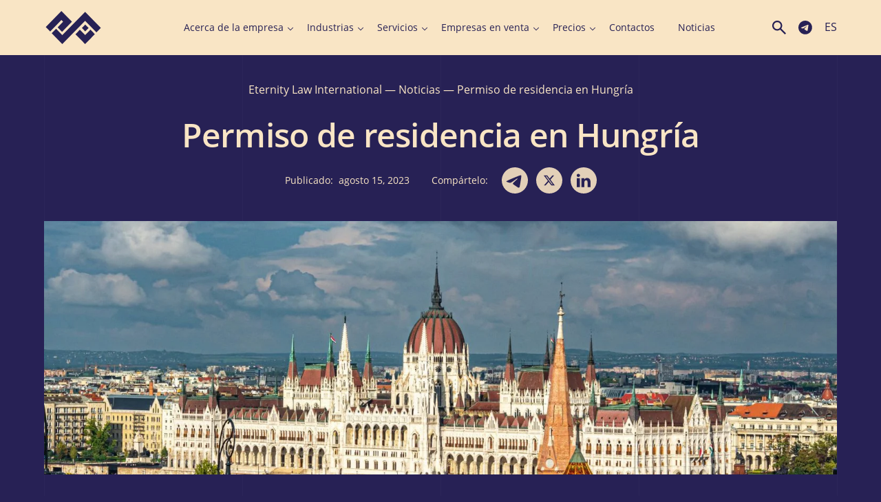

--- FILE ---
content_type: text/html; charset=UTF-8
request_url: https://www.eternitylaw.com/es/noticias/permiso-de-residencia-en-hungria/
body_size: 93179
content:
<!doctype html><html dir="ltr" lang="es-ES" prefix="og: https://ogp.me/ns#"<head><meta charset="UTF-8"><meta name="viewport" content="width=device-width, initial-scale=1.0"><meta name="google-site-verification" content="hEE5gr8O7GXXqduWp8FNoNrAMDQTY-21_X1FijyqbEU" /><meta name="p:domain_verify" content="c8faadf2330eaa8b00460192cec48fa2"/> <script src="https://unpkg.com/alpinejs@3.13.8/dist/cdn.min.js" defer></script> <script src="[data-uri]" defer></script> <script src="[data-uri]" defer></script> <title>Permiso de residencia en Hungría | Eternity Law International</title><style>img:is([sizes="auto" i],[sizes^="auto," i]){contain-intrinsic-size:3000px 1500px}</style><meta name="description" content="Permisos de residencia permanentes y temporales en Hungría ✅ Criterios para obtener permisos de residencia ✅Asesoramiento ☎️ +1(888)-647-05-40 ✉️ e-mail: office@eternitylaw.com" /><meta name="robots" content="max-image-preview:large" /><meta name="author" content="julia_spanish"/><meta name="google-site-verification" content="hEE5gr8O7GXXqduWp8FNoNrAMDQTY-21_X1FijyqbEU" /><link rel="canonical" href="https://www.eternitylaw.com/es/noticias/permiso-de-residencia-en-hungria/" /><meta name="generator" content="All in One SEO Pro (AIOSEO) 4.9.1.1" /><meta property="og:locale" content="es_ES" /><meta property="og:site_name" content="Eternity Law International | ✍Registration and service companies in any country in the world, including in offshore zones ⏩Call ☎+44 203 868 34 37 ✅e-mail: office@eternitylaw.com" /><meta property="og:type" content="article" /><meta property="og:title" content="Permiso de residencia en Hungría | Eternity Law International" /><meta property="og:description" content="Permisos de residencia permanentes y temporales en Hungría ✅ Criterios para obtener permisos de residencia ✅Asesoramiento ☎️ +1(888)-647-05-40 ✉️ e-mail: office@eternitylaw.com" /><meta property="og:url" content="https://www.eternitylaw.com/es/noticias/permiso-de-residencia-en-hungria/" /><meta property="og:image" content="https://www.eternitylaw.com/wp-content/uploads/2022/11/Frame-1.jpg" /><meta property="og:image:secure_url" content="https://www.eternitylaw.com/wp-content/uploads/2022/11/Frame-1.jpg" /><meta property="og:image:width" content="1200" /><meta property="og:image:height" content="630" /><meta property="article:tag" content="noticias" /><meta property="article:published_time" content="2023-08-15T13:52:48+00:00" /><meta property="article:modified_time" content="2023-08-15T13:52:48+00:00" /><meta property="article:publisher" content="https://www.facebook.com/eternity.law.international/" /><meta name="twitter:card" content="summary_large_image" /><meta name="twitter:site" content="@EternityLawInt" /><meta name="twitter:title" content="Permiso de residencia en Hungría | Eternity Law International" /><meta name="twitter:description" content="Permisos de residencia permanentes y temporales en Hungría ✅ Criterios para obtener permisos de residencia ✅Asesoramiento ☎️ +1(888)-647-05-40 ✉️ e-mail: office@eternitylaw.com" /><meta name="twitter:creator" content="@EternityLawInt" /><meta name="twitter:image" content="https://www.eternitylaw.com/wp-content/uploads/2022/11/Frame-1.jpg" /><meta name="twitter:label1" content="Escrito por" /><meta name="twitter:data1" content="julia_spanish" /><meta name="twitter:label2" content="Tiempo de lectura estimado" /><meta name="twitter:data2" content="7 minutos" /> <script type="application/ld+json" class="aioseo-schema">{"@context":"https:\/\/schema.org","@graph":[{"@type":"Article","@id":"https:\/\/www.eternitylaw.com\/es\/noticias\/permiso-de-residencia-en-hungria\/#article","name":"Permiso de residencia en Hungr\u00eda | Eternity Law International","headline":"Permiso de residencia en Hungr\u00eda","author":{"@id":"https:\/\/www.eternitylaw.com\/es\/author\/julia_spanish\/#author"},"publisher":{"@id":"https:\/\/www.eternitylaw.com\/#organization"},"image":{"@type":"ImageObject","url":"https:\/\/www.eternitylaw.com\/wp-content\/uploads\/2023\/08\/aerial-shot-hungarian-parliament-building-budapest-hungary-cloudy-sky.jpg","width":1500,"height":1125,"caption":"aerial shot hungarian parliament building budapest hungary cloudy sky"},"datePublished":"2023-08-15T16:52:48+03:00","dateModified":"2023-08-15T16:52:48+03:00","inLanguage":"es-ES","mainEntityOfPage":{"@id":"https:\/\/www.eternitylaw.com\/es\/noticias\/permiso-de-residencia-en-hungria\/#webpage"},"isPartOf":{"@id":"https:\/\/www.eternitylaw.com\/es\/noticias\/permiso-de-residencia-en-hungria\/#webpage"},"articleSection":"Noticias, Espa\u00f1ol, pll_64c90a1b2049d"},{"@type":"BreadcrumbList","@id":"https:\/\/www.eternitylaw.com\/es\/noticias\/permiso-de-residencia-en-hungria\/#breadcrumblist","itemListElement":[{"@type":"ListItem","@id":"https:\/\/www.eternitylaw.com#listItem","position":1,"name":"Eternity Law International","item":"https:\/\/www.eternitylaw.com","nextItem":{"@type":"ListItem","@id":"https:\/\/www.eternitylaw.com\/es\/noticias\/#listItem","name":"Noticias"}},{"@type":"ListItem","@id":"https:\/\/www.eternitylaw.com\/es\/noticias\/#listItem","position":2,"name":"Noticias","item":"https:\/\/www.eternitylaw.com\/es\/noticias\/","nextItem":{"@type":"ListItem","@id":"https:\/\/www.eternitylaw.com\/es\/noticias\/permiso-de-residencia-en-hungria\/#listItem","name":"Permiso de residencia en Hungr\u00eda"},"previousItem":{"@type":"ListItem","@id":"https:\/\/www.eternitylaw.com#listItem","name":"Eternity Law International"}},{"@type":"ListItem","@id":"https:\/\/www.eternitylaw.com\/es\/noticias\/permiso-de-residencia-en-hungria\/#listItem","position":3,"name":"Permiso de residencia en Hungr\u00eda","previousItem":{"@type":"ListItem","@id":"https:\/\/www.eternitylaw.com\/es\/noticias\/#listItem","name":"Noticias"}}]},{"@type":"Organization","@id":"https:\/\/www.eternitylaw.com\/#organization","name":"Eternity Law International","description":"\u270dRegistration and service companies in any country in the world, including in offshore zones \u23e9Call \u260e+44 203 868 34 37 \u2705e-mail: office@eternitylaw.com","url":"https:\/\/www.eternitylaw.com\/","telephone":"+18886470540","logo":{"@type":"ImageObject","url":"https:\/\/www.eternitylaw.com\/wp-content\/uploads\/2023\/01\/logo_eli.svg","@id":"https:\/\/www.eternitylaw.com\/es\/noticias\/permiso-de-residencia-en-hungria\/#organizationLogo","width":280,"height":168},"image":{"@id":"https:\/\/www.eternitylaw.com\/es\/noticias\/permiso-de-residencia-en-hungria\/#organizationLogo"},"sameAs":["https:\/\/www.facebook.com\/eternity.law.international\/","https:\/\/twitter.com\/EternityLawInt","https:\/\/www.linkedin.com\/company\/eternitylawinternational\/mycompany\/?viewAsMember=true"]},{"@type":"Person","@id":"https:\/\/www.eternitylaw.com\/es\/author\/julia_spanish\/#author","url":"https:\/\/www.eternitylaw.com\/es\/author\/julia_spanish\/","name":"julia_spanish"},{"@type":"WebPage","@id":"https:\/\/www.eternitylaw.com\/es\/noticias\/permiso-de-residencia-en-hungria\/#webpage","url":"https:\/\/www.eternitylaw.com\/es\/noticias\/permiso-de-residencia-en-hungria\/","name":"Permiso de residencia en Hungr\u00eda | Eternity Law International","description":"Permisos de residencia permanentes y temporales en Hungr\u00eda \u2705 Criterios para obtener permisos de residencia \u2705Asesoramiento \u260e\ufe0f +1(888)-647-05-40 \u2709\ufe0f e-mail: office@eternitylaw.com","inLanguage":"es-ES","isPartOf":{"@id":"https:\/\/www.eternitylaw.com\/#website"},"breadcrumb":{"@id":"https:\/\/www.eternitylaw.com\/es\/noticias\/permiso-de-residencia-en-hungria\/#breadcrumblist"},"author":{"@id":"https:\/\/www.eternitylaw.com\/es\/author\/julia_spanish\/#author"},"creator":{"@id":"https:\/\/www.eternitylaw.com\/es\/author\/julia_spanish\/#author"},"image":{"@type":"ImageObject","url":"https:\/\/www.eternitylaw.com\/wp-content\/uploads\/2023\/08\/aerial-shot-hungarian-parliament-building-budapest-hungary-cloudy-sky.jpg","@id":"https:\/\/www.eternitylaw.com\/es\/noticias\/permiso-de-residencia-en-hungria\/#mainImage","width":1500,"height":1125,"caption":"aerial shot hungarian parliament building budapest hungary cloudy sky"},"primaryImageOfPage":{"@id":"https:\/\/www.eternitylaw.com\/es\/noticias\/permiso-de-residencia-en-hungria\/#mainImage"},"datePublished":"2023-08-15T16:52:48+03:00","dateModified":"2023-08-15T16:52:48+03:00"},{"@type":"WebSite","@id":"https:\/\/www.eternitylaw.com\/#website","url":"https:\/\/www.eternitylaw.com\/","name":"Eternity Law International","alternateName":"ELI","description":"\u270dRegistration and service companies in any country in the world, including in offshore zones \u23e9Call \u260e+44 203 868 34 37 \u2705e-mail: office@eternitylaw.com","inLanguage":"es-ES","publisher":{"@id":"https:\/\/www.eternitylaw.com\/#organization"}}]}</script> <link rel="alternate" href="https://www.eternitylaw.com/news/residence-permit-in-hungary/" hreflang="en" /><link rel="alternate" href="https://www.eternitylaw.com/ru/novosti/residence-permit-in-hungary/" hreflang="ru" /><link rel="alternate" href="https://www.eternitylaw.com/de/nachrichten/aufenthaltserlaubnis-in-ungarn/" hreflang="de" /><link rel="alternate" href="https://www.eternitylaw.com/ua/novyny/residence-permit-in-hungary/" hreflang="uk" /><link rel="alternate" href="https://www.eternitylaw.com/es/noticias/permiso-de-residencia-en-hungria/" hreflang="es" /><link rel='dns-prefetch' href='//cdnjs.cloudflare.com' /><link rel='dns-prefetch' href='//cdn.jsdelivr.net' /> <script src="[data-uri]" defer></script> <style id='wp-emoji-styles-inline-css'>img.wp-smiley,img.emoji{display:inline!important;border:none!important;box-shadow:none!important;height:1em!important;width:1em!important;margin:0 0.07em!important;vertical-align:-0.1em!important;background:none!important;padding:0!important}</style><link data-optimized="1" rel='stylesheet' id='wp-block-library-css' href='https://www.eternitylaw.com/wp-content/litespeed/css/adf134e3572d3746d262b7114f96b894.css?ver=c7b64' media='all' /><link data-optimized="1" rel='stylesheet' id='aioseo/css/src/vue/standalone/blocks/table-of-contents/global.scss-css' href='https://www.eternitylaw.com/wp-content/litespeed/css/8dad75d5abac4ce07110d89d308b8f6e.css?ver=f8c68' media='all' /><link data-optimized="1" rel='stylesheet' id='aioseo/css/src/vue/standalone/blocks/pro/recipe/global.scss-css' href='https://www.eternitylaw.com/wp-content/litespeed/css/8b0170acaa97de54d90257effcccf971.css?ver=88719' media='all' /><link data-optimized="1" rel='stylesheet' id='aioseo/css/src/vue/standalone/blocks/pro/product/global.scss-css' href='https://www.eternitylaw.com/wp-content/litespeed/css/48831241612c0dd7dc6dabfcb5e5915b.css?ver=f2a49' media='all' /><style id='global-styles-inline-css'>:root{--wp--preset--aspect-ratio--square:1;--wp--preset--aspect-ratio--4-3:4/3;--wp--preset--aspect-ratio--3-4:3/4;--wp--preset--aspect-ratio--3-2:3/2;--wp--preset--aspect-ratio--2-3:2/3;--wp--preset--aspect-ratio--16-9:16/9;--wp--preset--aspect-ratio--9-16:9/16;--wp--preset--color--black:#000000;--wp--preset--color--cyan-bluish-gray:#abb8c3;--wp--preset--color--white:#ffffff;--wp--preset--color--pale-pink:#f78da7;--wp--preset--color--vivid-red:#cf2e2e;--wp--preset--color--luminous-vivid-orange:#ff6900;--wp--preset--color--luminous-vivid-amber:#fcb900;--wp--preset--color--light-green-cyan:#7bdcb5;--wp--preset--color--vivid-green-cyan:#00d084;--wp--preset--color--pale-cyan-blue:#8ed1fc;--wp--preset--color--vivid-cyan-blue:#0693e3;--wp--preset--color--vivid-purple:#9b51e0;--wp--preset--color--primary:#272155;--wp--preset--color--secondary:#F9E5C5;--wp--preset--gradient--vivid-cyan-blue-to-vivid-purple:linear-gradient(135deg,rgba(6,147,227,1) 0%,rgb(155,81,224) 100%);--wp--preset--gradient--light-green-cyan-to-vivid-green-cyan:linear-gradient(135deg,rgb(122,220,180) 0%,rgb(0,208,130) 100%);--wp--preset--gradient--luminous-vivid-amber-to-luminous-vivid-orange:linear-gradient(135deg,rgba(252,185,0,1) 0%,rgba(255,105,0,1) 100%);--wp--preset--gradient--luminous-vivid-orange-to-vivid-red:linear-gradient(135deg,rgba(255,105,0,1) 0%,rgb(207,46,46) 100%);--wp--preset--gradient--very-light-gray-to-cyan-bluish-gray:linear-gradient(135deg,rgb(238,238,238) 0%,rgb(169,184,195) 100%);--wp--preset--gradient--cool-to-warm-spectrum:linear-gradient(135deg,rgb(74,234,220) 0%,rgb(151,120,209) 20%,rgb(207,42,186) 40%,rgb(238,44,130) 60%,rgb(251,105,98) 80%,rgb(254,248,76) 100%);--wp--preset--gradient--blush-light-purple:linear-gradient(135deg,rgb(255,206,236) 0%,rgb(152,150,240) 100%);--wp--preset--gradient--blush-bordeaux:linear-gradient(135deg,rgb(254,205,165) 0%,rgb(254,45,45) 50%,rgb(107,0,62) 100%);--wp--preset--gradient--luminous-dusk:linear-gradient(135deg,rgb(255,203,112) 0%,rgb(199,81,192) 50%,rgb(65,88,208) 100%);--wp--preset--gradient--pale-ocean:linear-gradient(135deg,rgb(255,245,203) 0%,rgb(182,227,212) 50%,rgb(51,167,181) 100%);--wp--preset--gradient--electric-grass:linear-gradient(135deg,rgb(202,248,128) 0%,rgb(113,206,126) 100%);--wp--preset--gradient--midnight:linear-gradient(135deg,rgb(2,3,129) 0%,rgb(40,116,252) 100%);--wp--preset--font-size--small:13px;--wp--preset--font-size--medium:20px;--wp--preset--font-size--large:36px;--wp--preset--font-size--x-large:42px;--wp--preset--font-size--12:12px;--wp--preset--font-size--14:14px;--wp--preset--font-size--16:16px;--wp--preset--font-size--18:18px;--wp--preset--font-size--21:21px;--wp--preset--font-size--24:24px;--wp--preset--font-size--28:28px;--wp--preset--font-size--32:32px;--wp--preset--font-size--36:36px;--wp--preset--font-size--40:40px;--wp--preset--font-size--48:48px;--wp--preset--font-size--56:56px;--wp--preset--font-size--64:64px;--wp--preset--font-size--72:72px;--wp--preset--font-size--96:96px;--wp--preset--font-size--120:120px;--wp--preset--font-size--200:200px;--wp--preset--spacing--20:0.44rem;--wp--preset--spacing--30:0.67rem;--wp--preset--spacing--40:1rem;--wp--preset--spacing--50:1.5rem;--wp--preset--spacing--60:2.25rem;--wp--preset--spacing--70:3.38rem;--wp--preset--spacing--80:5.06rem;--wp--preset--shadow--natural:6px 6px 9px rgba(0, 0, 0, 0.2);--wp--preset--shadow--deep:12px 12px 50px rgba(0, 0, 0, 0.4);--wp--preset--shadow--sharp:6px 6px 0px rgba(0, 0, 0, 0.2);--wp--preset--shadow--outlined:6px 6px 0px -3px rgba(255, 255, 255, 1), 6px 6px rgba(0, 0, 0, 1);--wp--preset--shadow--crisp:6px 6px 0px rgba(0, 0, 0, 1)}:where(body){margin:0}.wp-site-blocks>.alignleft{float:left;margin-right:2em}.wp-site-blocks>.alignright{float:right;margin-left:2em}.wp-site-blocks>.aligncenter{justify-content:center;margin-left:auto;margin-right:auto}:where(.is-layout-flex){gap:.5em}:where(.is-layout-grid){gap:.5em}.is-layout-flow>.alignleft{float:left;margin-inline-start:0;margin-inline-end:2em}.is-layout-flow>.alignright{float:right;margin-inline-start:2em;margin-inline-end:0}.is-layout-flow>.aligncenter{margin-left:auto!important;margin-right:auto!important}.is-layout-constrained>.alignleft{float:left;margin-inline-start:0;margin-inline-end:2em}.is-layout-constrained>.alignright{float:right;margin-inline-start:2em;margin-inline-end:0}.is-layout-constrained>.aligncenter{margin-left:auto!important;margin-right:auto!important}.is-layout-constrained>:where(:not(.alignleft):not(.alignright):not(.alignfull)){margin-left:auto!important;margin-right:auto!important}body .is-layout-flex{display:flex}.is-layout-flex{flex-wrap:wrap;align-items:center}.is-layout-flex>:is(*,div){margin:0}body .is-layout-grid{display:grid}.is-layout-grid>:is(*,div){margin:0}body{padding-top:0;padding-right:0;padding-bottom:0;padding-left:0}a:where(:not(.wp-element-button)){text-decoration:underline}:root :where(.wp-element-button,.wp-block-button__link){background-color:#32373c;border-width:0;color:#fff;font-family:inherit;font-size:inherit;line-height:inherit;padding:calc(0.667em + 2px) calc(1.333em + 2px);text-decoration:none}.has-black-color{color:var(--wp--preset--color--black)!important}.has-cyan-bluish-gray-color{color:var(--wp--preset--color--cyan-bluish-gray)!important}.has-white-color{color:var(--wp--preset--color--white)!important}.has-pale-pink-color{color:var(--wp--preset--color--pale-pink)!important}.has-vivid-red-color{color:var(--wp--preset--color--vivid-red)!important}.has-luminous-vivid-orange-color{color:var(--wp--preset--color--luminous-vivid-orange)!important}.has-luminous-vivid-amber-color{color:var(--wp--preset--color--luminous-vivid-amber)!important}.has-light-green-cyan-color{color:var(--wp--preset--color--light-green-cyan)!important}.has-vivid-green-cyan-color{color:var(--wp--preset--color--vivid-green-cyan)!important}.has-pale-cyan-blue-color{color:var(--wp--preset--color--pale-cyan-blue)!important}.has-vivid-cyan-blue-color{color:var(--wp--preset--color--vivid-cyan-blue)!important}.has-vivid-purple-color{color:var(--wp--preset--color--vivid-purple)!important}.has-primary-color{color:var(--wp--preset--color--primary)!important}.has-secondary-color{color:var(--wp--preset--color--secondary)!important}.has-black-background-color{background-color:var(--wp--preset--color--black)!important}.has-cyan-bluish-gray-background-color{background-color:var(--wp--preset--color--cyan-bluish-gray)!important}.has-white-background-color{background-color:var(--wp--preset--color--white)!important}.has-pale-pink-background-color{background-color:var(--wp--preset--color--pale-pink)!important}.has-vivid-red-background-color{background-color:var(--wp--preset--color--vivid-red)!important}.has-luminous-vivid-orange-background-color{background-color:var(--wp--preset--color--luminous-vivid-orange)!important}.has-luminous-vivid-amber-background-color{background-color:var(--wp--preset--color--luminous-vivid-amber)!important}.has-light-green-cyan-background-color{background-color:var(--wp--preset--color--light-green-cyan)!important}.has-vivid-green-cyan-background-color{background-color:var(--wp--preset--color--vivid-green-cyan)!important}.has-pale-cyan-blue-background-color{background-color:var(--wp--preset--color--pale-cyan-blue)!important}.has-vivid-cyan-blue-background-color{background-color:var(--wp--preset--color--vivid-cyan-blue)!important}.has-vivid-purple-background-color{background-color:var(--wp--preset--color--vivid-purple)!important}.has-primary-background-color{background-color:var(--wp--preset--color--primary)!important}.has-secondary-background-color{background-color:var(--wp--preset--color--secondary)!important}.has-black-border-color{border-color:var(--wp--preset--color--black)!important}.has-cyan-bluish-gray-border-color{border-color:var(--wp--preset--color--cyan-bluish-gray)!important}.has-white-border-color{border-color:var(--wp--preset--color--white)!important}.has-pale-pink-border-color{border-color:var(--wp--preset--color--pale-pink)!important}.has-vivid-red-border-color{border-color:var(--wp--preset--color--vivid-red)!important}.has-luminous-vivid-orange-border-color{border-color:var(--wp--preset--color--luminous-vivid-orange)!important}.has-luminous-vivid-amber-border-color{border-color:var(--wp--preset--color--luminous-vivid-amber)!important}.has-light-green-cyan-border-color{border-color:var(--wp--preset--color--light-green-cyan)!important}.has-vivid-green-cyan-border-color{border-color:var(--wp--preset--color--vivid-green-cyan)!important}.has-pale-cyan-blue-border-color{border-color:var(--wp--preset--color--pale-cyan-blue)!important}.has-vivid-cyan-blue-border-color{border-color:var(--wp--preset--color--vivid-cyan-blue)!important}.has-vivid-purple-border-color{border-color:var(--wp--preset--color--vivid-purple)!important}.has-primary-border-color{border-color:var(--wp--preset--color--primary)!important}.has-secondary-border-color{border-color:var(--wp--preset--color--secondary)!important}.has-vivid-cyan-blue-to-vivid-purple-gradient-background{background:var(--wp--preset--gradient--vivid-cyan-blue-to-vivid-purple)!important}.has-light-green-cyan-to-vivid-green-cyan-gradient-background{background:var(--wp--preset--gradient--light-green-cyan-to-vivid-green-cyan)!important}.has-luminous-vivid-amber-to-luminous-vivid-orange-gradient-background{background:var(--wp--preset--gradient--luminous-vivid-amber-to-luminous-vivid-orange)!important}.has-luminous-vivid-orange-to-vivid-red-gradient-background{background:var(--wp--preset--gradient--luminous-vivid-orange-to-vivid-red)!important}.has-very-light-gray-to-cyan-bluish-gray-gradient-background{background:var(--wp--preset--gradient--very-light-gray-to-cyan-bluish-gray)!important}.has-cool-to-warm-spectrum-gradient-background{background:var(--wp--preset--gradient--cool-to-warm-spectrum)!important}.has-blush-light-purple-gradient-background{background:var(--wp--preset--gradient--blush-light-purple)!important}.has-blush-bordeaux-gradient-background{background:var(--wp--preset--gradient--blush-bordeaux)!important}.has-luminous-dusk-gradient-background{background:var(--wp--preset--gradient--luminous-dusk)!important}.has-pale-ocean-gradient-background{background:var(--wp--preset--gradient--pale-ocean)!important}.has-electric-grass-gradient-background{background:var(--wp--preset--gradient--electric-grass)!important}.has-midnight-gradient-background{background:var(--wp--preset--gradient--midnight)!important}.has-small-font-size{font-size:var(--wp--preset--font-size--small)!important}.has-medium-font-size{font-size:var(--wp--preset--font-size--medium)!important}.has-large-font-size{font-size:var(--wp--preset--font-size--large)!important}.has-x-large-font-size{font-size:var(--wp--preset--font-size--x-large)!important}.has-12-font-size{font-size:var(--wp--preset--font-size--12)!important}.has-14-font-size{font-size:var(--wp--preset--font-size--14)!important}.has-16-font-size{font-size:var(--wp--preset--font-size--16)!important}.has-18-font-size{font-size:var(--wp--preset--font-size--18)!important}.has-21-font-size{font-size:var(--wp--preset--font-size--21)!important}.has-24-font-size{font-size:var(--wp--preset--font-size--24)!important}.has-28-font-size{font-size:var(--wp--preset--font-size--28)!important}.has-32-font-size{font-size:var(--wp--preset--font-size--32)!important}.has-36-font-size{font-size:var(--wp--preset--font-size--36)!important}.has-40-font-size{font-size:var(--wp--preset--font-size--40)!important}.has-48-font-size{font-size:var(--wp--preset--font-size--48)!important}.has-56-font-size{font-size:var(--wp--preset--font-size--56)!important}.has-64-font-size{font-size:var(--wp--preset--font-size--64)!important}.has-72-font-size{font-size:var(--wp--preset--font-size--72)!important}.has-96-font-size{font-size:var(--wp--preset--font-size--96)!important}.has-120-font-size{font-size:var(--wp--preset--font-size--120)!important}.has-200-font-size{font-size:var(--wp--preset--font-size--200)!important}:where(.wp-block-post-template.is-layout-flex){gap:1.25em}:where(.wp-block-post-template.is-layout-grid){gap:1.25em}:where(.wp-block-columns.is-layout-flex){gap:2em}:where(.wp-block-columns.is-layout-grid){gap:2em}:root :where(.wp-block-pullquote){font-size:1.5em;line-height:1.6}</style><link data-optimized="1" rel='stylesheet' id='eli-style-css' href='https://www.eternitylaw.com/wp-content/litespeed/css/72cea44cec1453942010c550a857ff7e.css?ver=02197' media='all' /><link data-optimized="1" rel='stylesheet' id='eli-old-css-css' href='https://www.eternitylaw.com/wp-content/litespeed/css/2488b0adc41a677d4a3d0476ecf1f4d1.css?ver=04aa9' media='all' /><link data-optimized="1" rel='stylesheet' id='eli-app-css-css' href='https://www.eternitylaw.com/wp-content/litespeed/css/ab3a9346e9da7240e8df7ce072e6790e.css?ver=06b9d' media='all' /><link data-optimized="1" rel='stylesheet' id='eli-slick-css-css' href='https://www.eternitylaw.com/wp-content/litespeed/css/52b4076b0bf2f7530e0cf786f57d056c.css?ver=88c36' media='all' /><link data-optimized="1" rel='stylesheet' id='eli-fancybox-css-css' href='https://www.eternitylaw.com/wp-content/litespeed/css/3bf6b595d9e9fb178d12bcf8a760ca7f.css?ver=0ca7f' media='all' /><link data-optimized="1" rel='stylesheet' id='eli-custom-css-css' href='https://www.eternitylaw.com/wp-content/litespeed/css/dcb450255178a8a1b61ab8de9229d426.css?ver=00018' media='all' /> <script src="https://cdnjs.cloudflare.com/ajax/libs/jquery/3.6.4/jquery.min.js?ver=6.8.3" id="jquery-js"></script> <script data-optimized="1" src="https://www.eternitylaw.com/wp-content/litespeed/js/8dac6581211c58877b274e8be89aea0f.js?ver=ddaea" id="eli-slick-js" defer data-deferred="1"></script> <script src="https://cdn.jsdelivr.net/npm/@fancyapps/ui@5.0/dist/fancybox/fancybox.umd.js?ver=6.8.3" id="eli-fancybox-js" defer data-deferred="1"></script> <script data-optimized="1" src="https://www.eternitylaw.com/wp-content/litespeed/js/4cd95080bf87f850a5f6f08bdd032457.js?ver=e4434" id="eli-main-js" defer data-deferred="1"></script> <script type="text/javascript" src="[data-uri]" defer></script><link rel="apple-touch-icon" sizes="180x180" href="/wp-content/uploads/fbrfg/apple-touch-icon.png"><link rel="icon" type="image/png" sizes="32x32" href="/wp-content/uploads/fbrfg/favicon-32x32.png"><link rel="icon" type="image/png" sizes="194x194" href="/wp-content/uploads/fbrfg/favicon-194x194.png"><link rel="icon" type="image/png" sizes="192x192" href="/wp-content/uploads/fbrfg/android-chrome-192x192.png"><link rel="icon" type="image/png" sizes="16x16" href="/wp-content/uploads/fbrfg/favicon-16x16.png"><link rel="manifest" href="/wp-content/uploads/fbrfg/site.webmanifest"><link rel="mask-icon" href="/wp-content/uploads/fbrfg/safari-pinned-tab.svg" color="#272155"><link rel="shortcut icon" href="/wp-content/uploads/fbrfg/favicon.ico"><meta name="apple-mobile-web-app-title" content="Eternity Law International"><meta name="application-name" content="Eternity Law International"><meta name="msapplication-TileColor" content="#f9e5c5"><meta name="msapplication-TileImage" content="/wp-content/uploads/fbrfg/mstile-144x144.png"><meta name="msapplication-config" content="/wp-content/uploads/fbrfg/browserconfig.xml"><meta name="theme-color" content="#f9e5c5"><link rel="icon" href="https://www.eternitylaw.com/wp-content/uploads/2020/09/cropped-logo-1-32x32.png" sizes="32x32" /><link rel="icon" href="https://www.eternitylaw.com/wp-content/uploads/2020/09/cropped-logo-1-192x192.png" sizes="192x192" /><link rel="apple-touch-icon" href="https://www.eternitylaw.com/wp-content/uploads/2020/09/cropped-logo-1-180x180.png" /><meta name="msapplication-TileImage" content="https://www.eternitylaw.com/wp-content/uploads/2020/09/cropped-logo-1-270x270.png" /><style>a:where(:not(.wp-element-button)){text-decoration:none}</style> <script>(function(w,d,s,l,i){w[l]=w[l]||[];w[l].push({'gtm.start':
                new Date().getTime(),event:'gtm.js'});var f=d.getElementsByTagName(s)[0],
            j=d.createElement(s),dl=l!='dataLayer'?'&l='+l:'';j.async=true;j.src=
            'https://www.googletagmanager.com/gtm.js?id='+i+dl;f.parentNode.insertBefore(j,f);
        })(window,document,'script','dataLayer','GTM-5KPZJ5P');</script>  <script src="[data-uri]" defer></script> <script id="mcjs" src="[data-uri]" defer></script>  <script id="cookieyes" type="text/javascript" src="https://cdn-cookieyes.com/client_data/7a382d8abb87222ce5a7e449/script.js" defer data-deferred="1"></script> </head><body class="wp-singular post-template-default single single-post postid-77382 single-format-standard wp-custom-logo wp-theme-eternitylaw" x-data="{ show_search: false, open: false }" :class="{'overflow-visible': !open, 'overflow-visible': !show_search }"><noscript><iframe src="https://www.googletagmanager.com/ns.html?id=GTM-5KPZJ5P"
height="0" width="0" style="display:none;visibility:hidden"></iframe></noscript>
<style>.wrap__nav-menu .sub-menu .has-child{margin-right:0!important}</style><div class="hidden">
<svg xmlns="http://www.w3.org/2000/svg">
<symbol viewBox="0 0 24 24" id="eli-telegram">
<path d="M11.931 2C6.4491 2 2 6.4491 2 11.931C2 17.413 6.4491 21.8621 11.931 21.8621C17.413 21.8621 21.8621 17.413 21.8621 11.931C21.8621 6.4491 17.413 2 11.931 2ZM16.539 8.7531C16.3901 10.3222 15.7446 14.1357 15.4168 15.8935C15.2778 16.6383 14.9997 16.8866 14.7415 16.9164C14.1655 16.9661 13.7286 16.539 13.1724 16.1716C12.2985 15.5956 11.8019 15.2381 10.9578 14.6819C9.97462 14.0364 10.6102 13.6789 11.1763 13.1029C11.3252 12.9539 13.8676 10.64 13.9172 10.4314C13.9241 10.3999 13.9232 10.3671 13.9146 10.3359C13.9059 10.3048 13.8898 10.2762 13.8676 10.2527C13.808 10.203 13.7286 10.2229 13.659 10.2328C13.5697 10.2527 12.1793 11.1763 9.46814 13.0036C9.0709 13.2717 8.71338 13.4108 8.39559 13.4008C8.03807 13.3909 7.36276 13.2022 6.85628 13.0334C6.23062 12.8348 5.744 12.7255 5.78372 12.3779C5.80359 12.1992 6.05186 12.0204 6.51862 11.8317C9.41848 10.5705 11.3451 9.73628 12.3084 9.33903C15.0692 8.18703 15.6353 7.98841 16.0127 7.98841C16.0921 7.98841 16.2808 8.00828 16.4 8.10759C16.4993 8.18703 16.5291 8.29628 16.539 8.37572C16.5291 8.43531 16.549 8.61407 16.539 8.7531V8.7531Z" fill="currentColor"/>
</symbol>
<symbol id="eli-twitter_link" fill-rule="evenodd" clip-rule="evenodd" viewBox="0 0 512 512"><path d="M256 0c141.385 0 256 114.615 256 256S397.385 512 256 512 0 397.385 0 256 114.615 0 256 0z" fill="#f9e5c5"/><path fill="#272155" fill-rule="nonzero" d="M318.64 157.549h33.401l-72.973 83.407 85.85 113.495h-67.222l-52.647-68.836-60.242 68.836h-33.423l78.052-89.212-82.354-107.69h68.924l47.59 62.917 55.044-62.917zm-11.724 176.908h18.51L205.95 176.493h-19.86l120.826 157.964z"/></symbol>
<symbol id="eli-telegram-link" width="38" height="38">
<path  fill="currentColor" d="M38 19c0 10.493-8.507 19-19 19S0 29.493 0 19 8.507 0 19 0s19 8.507 19 19Zm-25.277-1.74c-1.903.83-3.859 1.684-5.647 2.67-.934.683.307 1.167 1.472 1.62.185.072.368.144.54.215.143.044.29.09.437.138 1.295.412 2.739.872 3.996.18 2.065-1.186 4.014-2.558 5.961-3.928.638-.45 1.276-.898 1.918-1.34l.1-.066c.547-.354 1.777-1.15 1.322-.053-1.075 1.176-2.227 2.217-3.385 3.264a73.147 73.147 0 0 0-2.33 2.168c-.665.54-1.357 1.629-.611 2.387 1.718 1.202 3.463 2.376 5.206 3.549l1.701 1.145c.96.766 2.46.147 2.67-1.05l.283-1.653c.52-3.044 1.041-6.088 1.501-9.142.063-.479.134-.958.204-1.437.172-1.162.345-2.325.398-3.492-.138-1.165-1.551-.91-2.338-.647-4.041 1.538-8.042 3.19-12.028 4.87-.451.2-.909.4-1.37.601Z"/>
</symbol>
<symbol id="eli-linkedin-link" width="38" height="38">
<path fill="currentColor" d="M0 19C0 8.507 8.507 0 19 0s19 8.507 19 19-8.507 19-19 19S0 29.493 0 19Zm13.427-3.263H9.121v12.937h4.306V15.737Zm.284-4.002c-.028-1.269-.935-2.235-2.408-2.235-1.473 0-2.436.966-2.436 2.235 0 1.242.934 2.236 2.38 2.236h.027c1.502 0 2.437-.994 2.437-2.236Zm15.245 9.521c0-3.974-2.125-5.823-4.958-5.823-2.286 0-3.31 1.256-3.881 2.136v-1.832H15.81c.057 1.214 0 12.937 0 12.937h4.307V21.45c0-.387.028-.772.142-1.05.31-.772 1.02-1.571 2.209-1.571 1.559 0 2.182 1.186 2.182 2.924v6.922h4.305v-7.418Z"/>
</symbol>
<symbol id="eli-close">
<path fill="currentColor" fill-rule="evenodd" d="M16.767 1.887A1.105 1.105 0 0 0 15.206.324l-6.66 6.66-6.66-6.66A1.105 1.105 0 1 0 .325 1.887l6.66 6.658-6.66 6.659a1.105 1.105 0 1 0 1.563 1.563l6.658-6.66 6.66 6.66a1.105 1.105 0 0 0 1.562-1.563l-6.66-6.659 6.66-6.658Z" clip-rule="evenodd"/>
</symbol>
<symbol viewBox="0 0 24 24" id="eli-whatsapp">
<path fill="currentColor" d="M19.05 4.91A9.816 9.816 0 0 0 12.04 2c-5.46 0-9.91 4.45-9.91 9.91 0 1.75.46 3.45 1.32 4.95L2.05 22l5.25-1.38c1.45.79 3.08 1.21 4.74 1.21 5.46 0 9.91-4.45 9.91-9.91 0-2.65-1.03-5.14-2.9-7.01Zm-7.01 15.24c-1.48 0-2.93-.4-4.2-1.15l-.3-.18-3.12.82.83-3.04-.2-.31a8.264 8.264 0 0 1-1.26-4.38c0-4.54 3.7-8.24 8.24-8.24 2.2 0 4.27.86 5.82 2.42a8.183 8.183 0 0 1 2.41 5.83c.02 4.54-3.68 8.23-8.22 8.23Zm4.52-6.16c-.25-.12-1.47-.72-1.69-.81-.23-.08-.39-.12-.56.12-.17.25-.64.81-.78.97-.14.17-.29.19-.54.06-.25-.12-1.05-.39-1.99-1.23-.74-.66-1.23-1.47-1.38-1.72-.14-.25-.02-.38.11-.51.11-.11.25-.29.37-.43s.17-.25.25-.41c.08-.17.04-.31-.02-.43s-.56-1.34-.76-1.84c-.2-.48-.41-.42-.56-.43h-.48c-.17 0-.43.06-.66.31-.22.25-.86.85-.86 2.07 0 1.22.89 2.4 1.01 2.56.12.17 1.75 2.67 4.23 3.74.59.26 1.05.41 1.41.52.59.19 1.13.16 1.56.1.48-.07 1.47-.6 1.67-1.18.21-.58.21-1.07.14-1.18-.07-.11-.22-.16-.47-.28Z"/>
</symbol>
<symbol id="eli-twitter" viewBox="0 0 72 72">
<switch>
<g>
<path d="M42.5,31.2L66,6h-6L39.8,27.6L24,6H4l24.6,33.6L4,66
h6l21.3-22.8L48,66h20L42.5,31.2z M12.9,10h8l38.1,52h-8L12.9,10z"></path>
</g>
</switch>
</symbol>
<symbol viewBox="0 0 24 24" id="eli-linkedin">
<path d="M20.4701 2H3.53006C3.33964 1.99736 3.15056 2.03225 2.97362 2.10268C2.79669 2.17312 2.63536 2.27772 2.49886 2.41051C2.36235 2.5433 2.25334 2.70168 2.17805 2.87661C2.10276 3.05154 2.06267 3.23958 2.06006 3.43V20.57C2.06267 20.7604 2.10276 20.9485 2.17805 21.1234C2.25334 21.2983 2.36235 21.4567 2.49886 21.5895C2.63536 21.7223 2.79669 21.8269 2.97362 21.8973C3.15056 21.9678 3.33964 22.0026 3.53006 22H20.4701C20.6605 22.0026 20.8496 21.9678 21.0265 21.8973C21.2034 21.8269 21.3648 21.7223 21.5013 21.5895C21.6378 21.4567 21.7468 21.2983 21.8221 21.1234C21.8974 20.9485 21.9375 20.7604 21.9401 20.57V3.43C21.9375 3.23958 21.8974 3.05154 21.8221 2.87661C21.7468 2.70168 21.6378 2.5433 21.5013 2.41051C21.3648 2.27772 21.2034 2.17312 21.0265 2.10268C20.8496 2.03225 20.6605 1.99736 20.4701 2V2ZM8.09006 18.74H5.09006V9.74H8.09006V18.74ZM6.59006 8.48C6.17632 8.48 5.77953 8.31564 5.48697 8.02309C5.19442 7.73053 5.03006 7.33374 5.03006 6.92C5.03006 6.50626 5.19442 6.10947 5.48697 5.81691C5.77953 5.52436 6.17632 5.36 6.59006 5.36C6.80975 5.33509 7.03223 5.35685 7.24293 5.42388C7.45363 5.49091 7.6478 5.60169 7.81272 5.74896C7.97763 5.89623 8.10958 6.07668 8.19993 6.27848C8.29027 6.48029 8.33698 6.6989 8.33698 6.92C8.33698 7.1411 8.29027 7.35971 8.19993 7.56152C8.10958 7.76332 7.97763 7.94377 7.81272 8.09104C7.6478 8.23831 7.45363 8.34909 7.24293 8.41612C7.03223 8.48315 6.80975 8.50492 6.59006 8.48V8.48ZM18.9101 18.74H15.9101V13.91C15.9101 12.7 15.4801 11.91 14.3901 11.91C14.0527 11.9125 13.7242 12.0183 13.4489 12.2132C13.1735 12.4081 12.9645 12.6827 12.8501 13C12.7718 13.235 12.7379 13.4826 12.7501 13.73V18.73H9.75006V9.73H12.7501V11C13.0226 10.5271 13.419 10.1375 13.8965 9.8732C14.374 9.60889 14.9146 9.47985 15.4601 9.5C17.4601 9.5 18.9101 10.79 18.9101 13.56V18.74Z" fill="currentColor"/>
</symbol>
<symbol viewBox="0 0 24 24" id="eli-facebook">
<path d="M12 2.04C6.5 2.04 2 6.53 2 12.06C2 17.06 5.66 21.21 10.44 21.96V14.96H7.9V12.06H10.44V9.85C10.44 7.34 11.93 5.96 14.22 5.96C15.31 5.96 16.45 6.15 16.45 6.15V8.62H15.19C13.95 8.62 13.56 9.39 13.56 10.18V12.06H16.34L15.89 14.96H13.56V21.96C15.9164 21.5878 18.0622 20.3855 19.6099 18.5701C21.1576 16.7546 22.0053 14.4456 22 12.06C22 6.53 17.5 2.04 12 2.04V2.04Z" fill="currentColor"/>
</symbol>
<symbol id="eli-arrow" viewBox="0 0 20 10">
<path fill="currentColor" d="M0 5c0-.34.269-.616.6-.615h17.342l-3.243-3.328a.631.631 0 0 1 0-.876.593.593 0 0 1 .854 0l4.269 4.381a.628.628 0 0 1 0 .876l-4.27 4.38a.593.593 0 0 1-.853 0 .631.631 0 0 1 0-.875l3.243-3.328H.599A.607.607 0 0 1 0 5Z"/>
</symbol>
<symbol id="lang" width="24" height="24" viewBox="0 0 24 24" fill="none">
<path d="M12 21C16.9706 21 21 16.9706 21 12C21 7.02944 16.9706 3 12 3C7.02944 3 3 7.02944 3 12C3 16.9706 7.02944 21 12 21Z" stroke="currentColor" stroke-width="1.5" stroke-linecap="round" stroke-linejoin="round"/>
<path d="M3.5127 9H20.4875" stroke="currentColor" stroke-width="1.5" stroke-linecap="round" stroke-linejoin="round"/>
<path d="M3.5127 15H20.4874" stroke="currentColor" stroke-width="1.5" stroke-linecap="round" stroke-linejoin="round"/>
<path d="M12 20.758C14.0711 20.758 15.75 16.8367 15.75 11.9996C15.75 7.16248 14.0711 3.24121 12 3.24121C9.92893 3.24121 8.25 7.16248 8.25 11.9996C8.25 16.8367 9.92893 20.758 12 20.758Z" stroke="currentColor" stroke-width="1.5" stroke-linecap="round" stroke-linejoin="round"/>
</symbol>
<symbol id="eli-search" width="20" height="20" viewBox="0 0 20 20" fill="none">
<path d="M18.4444 20L11.4444 13C10.8889 13.4444 10.25 13.7963 9.52778 14.0556C8.80556 14.3148 8.03704 14.4444 7.22222 14.4444C5.2037 14.4444 3.49556 13.7456 2.09778 12.3478C0.699259 10.9493 0 9.24074 0 7.22222C0 5.2037 0.699259 3.49519 2.09778 2.09667C3.49556 0.698889 5.2037 0 7.22222 0C9.24074 0 10.9493 0.698889 12.3478 2.09667C13.7456 3.49519 14.4444 5.2037 14.4444 7.22222C14.4444 8.03704 14.3148 8.80556 14.0556 9.52778C13.7963 10.25 13.4444 10.8889 13 11.4444L20 18.4444L18.4444 20ZM7.22222 12.2222C8.61111 12.2222 9.79185 11.7363 10.7644 10.7644C11.7363 9.79185 12.2222 8.61111 12.2222 7.22222C12.2222 5.83333 11.7363 4.65259 10.7644 3.68C9.79185 2.70815 8.61111 2.22222 7.22222 2.22222C5.83333 2.22222 4.65259 2.70815 3.68 3.68C2.70815 4.65259 2.22222 5.83333 2.22222 7.22222C2.22222 8.61111 2.70815 9.79185 3.68 10.7644C4.65259 11.7363 5.83333 12.2222 7.22222 12.2222Z" fill="currentColor"/>
</symbol>
<symbol viewBox="0 0 682.667 682.667" id="eli-bank-for-sale">
<defs style="stroke-width:10">
<clipPath clipPathUnits="userSpaceOnUse" id="a" stroke-width="1" style="stroke-width:10">
<path d="M0 512h512V0H0Z" fill="currentColor" data-original="#000000" style="stroke-width:10"/>
</clipPath>
</defs>
<g clip-path="url(#a)" style="stroke-width:10" transform="matrix(1.33333 0 0 -1.33333 0 682.667)">
<g style="stroke-width:10">
<path d="M0 0c0-7.533 8.973-13.639 20.041-13.639 11.067 0 20.04 6.106 20.04 13.639 0 9.742-8.016 13.638-20.04 17.535C8.016 21.432 0 25.329 0 35.07c0 7.533 8.973 13.639 20.041 13.639 11.067 0 20.04-6.106 20.04-13.639" style="stroke-width:10;stroke-linecap:round;stroke-linejoin:round;stroke-miterlimit:10;stroke-dasharray:none;stroke-opacity:1" fill="none" stroke="currentColor" stroke-linecap="round" stroke-linejoin="round" stroke-miterlimit="10" data-original="#000000" transform="translate(235.96 354.699)"/>
</g>
<g style="stroke-width:10">
<path d="M0 0v-8.907" style="stroke-width:10;stroke-linecap:round;stroke-linejoin:round;stroke-miterlimit:10;stroke-dasharray:none;stroke-opacity:1" fill="none" stroke="currentColor" stroke-linecap="round" stroke-linejoin="round" stroke-miterlimit="10" data-original="#000000" transform="translate(256 412.315)"/>
</g>
<g style="stroke-width:10">
<path d="M0 0v-8.907" style="stroke-width:10;stroke-linecap:round;stroke-linejoin:round;stroke-miterlimit:10;stroke-dasharray:none;stroke-opacity:1" fill="none" stroke="currentColor" stroke-linecap="round" stroke-linejoin="round" stroke-miterlimit="10" data-original="#000000" transform="translate(256 341.06)"/>
</g>
<g style="stroke-width:10">
<path d="M0 0h497" style="stroke-width:10;stroke-linecap:round;stroke-linejoin:round;stroke-miterlimit:10;stroke-dasharray:none;stroke-opacity:1" fill="none" stroke="currentColor" stroke-linecap="round" stroke-linejoin="round" stroke-miterlimit="10" data-original="#000000" transform="translate(7.5 43.573)"/>
</g>
<g style="stroke-width:10">
<path d="M0 0h400.809v-32.064" style="stroke-width:10;stroke-linecap:round;stroke-linejoin:round;stroke-miterlimit:10;stroke-dasharray:none;stroke-opacity:1" fill="none" stroke="currentColor" stroke-linecap="round" stroke-linejoin="round" stroke-miterlimit="10" data-original="#000000" transform="translate(87.659 75.637)"/>
</g>
<g style="stroke-width:10">
<path d="M0 0v32.064h32.066" style="stroke-width:10;stroke-linecap:round;stroke-linejoin:round;stroke-miterlimit:10;stroke-dasharray:none;stroke-opacity:1" fill="none" stroke="currentColor" stroke-linecap="round" stroke-linejoin="round" stroke-miterlimit="10" data-original="#000000" transform="translate(23.532 43.573)"/>
</g>
<g style="stroke-width:10">
<path d="M0 0v32.064h432.871V0" style="stroke-width:10;stroke-linecap:round;stroke-linejoin:round;stroke-miterlimit:10;stroke-dasharray:none;stroke-opacity:1" fill="none" stroke="currentColor" stroke-linecap="round" stroke-linejoin="round" stroke-miterlimit="10" data-original="#000000" transform="translate(39.565 75.637)"/>
</g>
<g style="stroke-width:10">
<path d="M0 0v-160.323" style="stroke-width:10;stroke-linecap:round;stroke-linejoin:round;stroke-miterlimit:10;stroke-dasharray:none;stroke-opacity:1" fill="none" stroke="currentColor" stroke-linecap="round" stroke-linejoin="round" stroke-miterlimit="10" data-original="#000000" transform="translate(55.597 268.024)"/>
</g>
<g style="stroke-width:10">
<path d="M0 0v-32.064h-432.871V0" style="stroke-width:10;stroke-linecap:round;stroke-linejoin:round;stroke-miterlimit:10;stroke-dasharray:none;stroke-opacity:1" fill="none" stroke="currentColor" stroke-linecap="round" stroke-linejoin="round" stroke-miterlimit="10" data-original="#000000" transform="translate(472.435 300.089)"/>
</g>
<g style="stroke-width:10">
<path d="M0 0h-408.826v24.048l240.484 144.29L72.142 24.048V0H32.059" style="stroke-width:10;stroke-linecap:round;stroke-linejoin:round;stroke-miterlimit:10;stroke-dasharray:none;stroke-opacity:1" fill="none" stroke="currentColor" stroke-linecap="round" stroke-linejoin="round" stroke-miterlimit="10" data-original="#000000" transform="translate(424.342 300.089)"/>
</g>
<g style="stroke-width:10">
<path d="M0 0v-160.323" style="stroke-width:10;stroke-linecap:round;stroke-linejoin:round;stroke-miterlimit:10;stroke-dasharray:none;stroke-opacity:1" fill="none" stroke="currentColor" stroke-linecap="round" stroke-linejoin="round" stroke-miterlimit="10" data-original="#000000" transform="translate(103.693 268.024)"/>
</g>
<g style="stroke-width:10">
<path d="M0 0v-160.323" style="stroke-width:10;stroke-linecap:round;stroke-linejoin:round;stroke-miterlimit:10;stroke-dasharray:none;stroke-opacity:1" fill="none" stroke="currentColor" stroke-linecap="round" stroke-linejoin="round" stroke-miterlimit="10" data-original="#000000" transform="translate(151.79 268.024)"/>
</g>
<g style="stroke-width:10">
<path d="M0 0v-160.323" style="stroke-width:10;stroke-linecap:round;stroke-linejoin:round;stroke-miterlimit:10;stroke-dasharray:none;stroke-opacity:1" fill="none" stroke="currentColor" stroke-linecap="round" stroke-linejoin="round" stroke-miterlimit="10" data-original="#000000" transform="translate(199.887 268.024)"/>
</g>
<g style="stroke-width:10">
<path d="M0 0v-160.323" style="stroke-width:10;stroke-linecap:round;stroke-linejoin:round;stroke-miterlimit:10;stroke-dasharray:none;stroke-opacity:1" fill="none" stroke="currentColor" stroke-linecap="round" stroke-linejoin="round" stroke-miterlimit="10" data-original="#000000" transform="translate(312.113 268.024)"/>
</g>
<g style="stroke-width:10">
<path d="M0 0v-160.323" style="stroke-width:10;stroke-linecap:round;stroke-linejoin:round;stroke-miterlimit:10;stroke-dasharray:none;stroke-opacity:1" fill="none" stroke="currentColor" stroke-linecap="round" stroke-linejoin="round" stroke-miterlimit="10" data-original="#000000" transform="translate(360.21 268.024)"/>
</g>
<g style="stroke-width:10">
<path d="M0 0v-160.323" style="stroke-width:10;stroke-linecap:round;stroke-linejoin:round;stroke-miterlimit:10;stroke-dasharray:none;stroke-opacity:1" fill="none" stroke="currentColor" stroke-linecap="round" stroke-linejoin="round" stroke-miterlimit="10" data-original="#000000" transform="translate(408.307 268.024)"/>
</g>
<g style="stroke-width:10">
<path d="M0 0v-160.323" style="stroke-width:10;stroke-linecap:round;stroke-linejoin:round;stroke-miterlimit:10;stroke-dasharray:none;stroke-opacity:1" fill="none" stroke="currentColor" stroke-linecap="round" stroke-linejoin="round" stroke-miterlimit="10" data-original="#000000" transform="translate(456.403 268.024)"/>
</g>
<g style="stroke-width:10">
<path d="M0 0v72.145c0 13.282 10.767 24.048 24.048 24.048 13.282 0 24.049-10.766 24.049-24.048V0" style="stroke-width:10;stroke-linecap:round;stroke-linejoin:round;stroke-miterlimit:10;stroke-dasharray:none;stroke-opacity:1" fill="none" stroke="currentColor" stroke-linecap="round" stroke-linejoin="round" stroke-miterlimit="10" data-original="#000000" transform="translate(231.952 107.702)"/>
</g>
<g style="stroke-width:10">
<path d="M0 0h-16.032" style="stroke-width:10;stroke-linecap:round;stroke-linejoin:round;stroke-miterlimit:10;stroke-dasharray:none;stroke-opacity:1" fill="none" stroke="currentColor" stroke-linecap="round" stroke-linejoin="round" stroke-miterlimit="10" data-original="#000000" transform="translate(207.903 372.234)"/>
</g>
<g style="stroke-width:10">
<path d="M0 0h-16.032" style="stroke-width:10;stroke-linecap:round;stroke-linejoin:round;stroke-miterlimit:10;stroke-dasharray:none;stroke-opacity:1" fill="none" stroke="currentColor" stroke-linecap="round" stroke-linejoin="round" stroke-miterlimit="10" data-original="#000000" transform="translate(320.129 372.234)"/>
</g>
</g>
</symbol>
<symbol viewBox="0 0 682.667 682.667" id="eli-company-for-sale">
<g stroke-width="10">
<defs style="stroke-width:10">
<clipPath clipPathUnits="userSpaceOnUse" id="a" stroke-width="10" style="stroke-width:10">
<path d="M0 512h512V0H0Z" fill="currentColor" data-original="#000000" style="stroke-width:10"/>
</clipPath>
</defs>
<g clip-path="url(#a)" style="stroke-width:10" transform="matrix(1.33333 0 0 -1.33333 0 682.667)">
<g style="stroke-width:10">
<path d="M0 0v38.565c0 7.528-6.103 13.63-13.63 13.63h-160.474" style="stroke-width:10;stroke-linecap:round;stroke-linejoin:round;stroke-miterlimit:10;stroke-dasharray:none;stroke-opacity:1" fill="none" stroke="currentColor" stroke-linecap="round" stroke-linejoin="round" stroke-miterlimit="10" data-original="#000000" transform="translate(473.153 226.375)"/>
</g>
<g style="stroke-width:10">
<path d="M0 0v131.352" style="stroke-width:10;stroke-linecap:round;stroke-linejoin:round;stroke-miterlimit:10;stroke-dasharray:none;stroke-opacity:1" fill="none" stroke="currentColor" stroke-linecap="round" stroke-linejoin="round" stroke-miterlimit="10" data-original="#000000" transform="translate(473.153 59.69)"/>
</g>
<g style="stroke-width:10">
<path d="M0 0v21.975c0 7.114-5.472 13.032-12.564 13.588l-194.241 15.223c-7.923.621-14.695-5.641-14.695-13.588V17.36" style="stroke-width:10;stroke-linecap:round;stroke-linejoin:round;stroke-miterlimit:10;stroke-dasharray:none;stroke-opacity:1" fill="none" stroke="currentColor" stroke-linecap="round" stroke-linejoin="round" stroke-miterlimit="10" data-original="#000000" transform="translate(279.697 436.482)"/>
</g>
<g style="stroke-width:10">
<path d="M0 0v362.673c0 7.115-5.473 13.033-12.565 13.588l-6.787.532-221.499 17.36-4.656.365c-7.923.621-14.695-5.641-14.695-13.588V0" style="stroke-width:10;stroke-linecap:round;stroke-linejoin:round;stroke-miterlimit:10;stroke-dasharray:none;stroke-opacity:1" fill="none" stroke="currentColor" stroke-linecap="round" stroke-linejoin="round" stroke-miterlimit="10" data-original="#000000" transform="translate(299.049 59.69)"/>
</g>
<g style="stroke-width:10">
<path d="M0 0h-462c-9.665 0-17.5-7.835-17.5-17.5S-471.665-35-462-35H0c9.665 0 17.5 7.835 17.5 17.5S9.665 0 0 0Z" style="stroke-width:10;stroke-linecap:round;stroke-linejoin:round;stroke-miterlimit:10;stroke-dasharray:none;stroke-opacity:1" fill="none" stroke="currentColor" stroke-linecap="round" stroke-linejoin="round" stroke-miterlimit="10" data-original="#000000" transform="translate(487 59.69)"/>
</g>
<g style="stroke-width:10">
<path d="M0 0h-30.358a5.443 5.443 0 0 0-5.443 5.442v23.357a5.443 5.443 0 0 0 5.443 5.443H0a5.443 5.443 0 0 0 5.443-5.443V5.442A5.443 5.443 0 0 0 0 0Z" style="stroke-width:10;stroke-linecap:round;stroke-linejoin:round;stroke-miterlimit:10;stroke-dasharray:none;stroke-opacity:1" fill="none" stroke="currentColor" stroke-linecap="round" stroke-linejoin="round" stroke-miterlimit="10" data-original="#000000" transform="translate(106.264 356.558)"/>
</g>
<g style="stroke-width:10">
<path d="M0 0h-30.358a5.443 5.443 0 0 0-5.443 5.442v23.357a5.443 5.443 0 0 0 5.443 5.443H0a5.443 5.443 0 0 0 5.442-5.443V5.442A5.443 5.443 0 0 0 0 0Z" style="stroke-width:10;stroke-linecap:round;stroke-linejoin:round;stroke-miterlimit:10;stroke-dasharray:none;stroke-opacity:1" fill="none" stroke="currentColor" stroke-linecap="round" stroke-linejoin="round" stroke-miterlimit="10" data-original="#000000" transform="translate(181.957 356.558)"/>
</g>
<g style="stroke-width:10">
<path d="M0 0h-30.358A5.442 5.442 0 0 0-35.8 5.442v23.357a5.442 5.442 0 0 0 5.442 5.443H0a5.442 5.442 0 0 0 5.442-5.443V5.442A5.442 5.442 0 0 0 0 0Z" style="stroke-width:10;stroke-linecap:round;stroke-linejoin:round;stroke-miterlimit:10;stroke-dasharray:none;stroke-opacity:1" fill="none" stroke="currentColor" stroke-linecap="round" stroke-linejoin="round" stroke-miterlimit="10" data-original="#000000" transform="translate(257.65 356.558)"/>
</g>
<g style="stroke-width:10">
<path d="M0 0h-30.358a5.443 5.443 0 0 0-5.443 5.442v23.357a5.443 5.443 0 0 0 5.443 5.443H0a5.443 5.443 0 0 0 5.443-5.443V5.442A5.443 5.443 0 0 0 0 0Z" style="stroke-width:10;stroke-linecap:round;stroke-linejoin:round;stroke-miterlimit:10;stroke-dasharray:none;stroke-opacity:1" fill="none" stroke="currentColor" stroke-linecap="round" stroke-linejoin="round" stroke-miterlimit="10" data-original="#000000" transform="translate(106.264 289.121)"/>
</g>
<g style="stroke-width:10">
<path d="M0 0h-30.358a5.443 5.443 0 0 0-5.443 5.442v23.357a5.443 5.443 0 0 0 5.443 5.443H0a5.443 5.443 0 0 0 5.442-5.443V5.442A5.443 5.443 0 0 0 0 0Z" style="stroke-width:10;stroke-linecap:round;stroke-linejoin:round;stroke-miterlimit:10;stroke-dasharray:none;stroke-opacity:1" fill="none" stroke="currentColor" stroke-linecap="round" stroke-linejoin="round" stroke-miterlimit="10" data-original="#000000" transform="translate(181.957 289.121)"/>
</g>
<g style="stroke-width:10">
<path d="M0 0h-30.358A5.442 5.442 0 0 0-35.8 5.442v23.357a5.442 5.442 0 0 0 5.442 5.443H0a5.442 5.442 0 0 0 5.442-5.443V5.442A5.442 5.442 0 0 0 0 0Z" style="stroke-width:10;stroke-linecap:round;stroke-linejoin:round;stroke-miterlimit:10;stroke-dasharray:none;stroke-opacity:1" fill="none" stroke="currentColor" stroke-linecap="round" stroke-linejoin="round" stroke-miterlimit="10" data-original="#000000" transform="translate(257.65 289.121)"/>
</g>
<g style="stroke-width:10">
<path d="M0 0h-30.358a5.443 5.443 0 0 0-5.443 5.442v23.357a5.443 5.443 0 0 0 5.443 5.443H0a5.443 5.443 0 0 0 5.443-5.443V5.442A5.443 5.443 0 0 0 0 0Z" style="stroke-width:10;stroke-linecap:round;stroke-linejoin:round;stroke-miterlimit:10;stroke-dasharray:none;stroke-opacity:1" fill="none" stroke="currentColor" stroke-linecap="round" stroke-linejoin="round" stroke-miterlimit="10" data-original="#000000" transform="translate(106.264 221.685)"/>
</g>
<g style="stroke-width:10">
<path d="M0 0h-67.188a6.9 6.9 0 0 0-6.9 6.9v20.442a6.9 6.9 0 0 0 6.9 6.9H0a6.9 6.9 0 0 0 6.9-6.9V6.9A6.9 6.9 0 0 0 0 0Z" style="stroke-width:10;stroke-linecap:round;stroke-linejoin:round;stroke-miterlimit:10;stroke-dasharray:none;stroke-opacity:1" fill="none" stroke="currentColor" stroke-linecap="round" stroke-linejoin="round" stroke-miterlimit="10" data-original="#000000" transform="translate(144.551 145.207)"/>
</g>
<g style="stroke-width:10">
<path d="M0 0h-30.358a5.443 5.443 0 0 0-5.443 5.442v23.357a5.443 5.443 0 0 0 5.443 5.443H0a5.443 5.443 0 0 0 5.442-5.443V5.442A5.443 5.443 0 0 0 0 0Z" style="stroke-width:10;stroke-linecap:round;stroke-linejoin:round;stroke-miterlimit:10;stroke-dasharray:none;stroke-opacity:1" fill="none" stroke="currentColor" stroke-linecap="round" stroke-linejoin="round" stroke-miterlimit="10" data-original="#000000" transform="translate(181.957 221.685)"/>
</g>
<g style="stroke-width:10">
<path d="M0 0h-30.358A5.442 5.442 0 0 0-35.8 5.442v23.357a5.442 5.442 0 0 0 5.442 5.443H0a5.442 5.442 0 0 0 5.442-5.443V5.442A5.442 5.442 0 0 0 0 0Z" style="stroke-width:10;stroke-linecap:round;stroke-linejoin:round;stroke-miterlimit:10;stroke-dasharray:none;stroke-opacity:1" fill="none" stroke="currentColor" stroke-linecap="round" stroke-linejoin="round" stroke-miterlimit="10" data-original="#000000" transform="translate(257.65 221.685)"/>
</g>
<g style="stroke-width:10">
<path d="M0 0v-31.164" style="stroke-width:10;stroke-linecap:round;stroke-linejoin:round;stroke-miterlimit:10;stroke-dasharray:none;stroke-opacity:1" fill="none" stroke="currentColor" stroke-linecap="round" stroke-linejoin="round" stroke-miterlimit="10" data-original="#000000" transform="translate(183.653 90.853)"/>
</g>
<g style="stroke-width:10">
<path d="M0 0v114.88a4.878 4.878 0 0 1-4.879 4.879h-69.68a4.878 4.878 0 0 1-4.879-4.879V66.227" style="stroke-width:10;stroke-linecap:round;stroke-linejoin:round;stroke-miterlimit:10;stroke-dasharray:none;stroke-opacity:1" fill="none" stroke="currentColor" stroke-linecap="round" stroke-linejoin="round" stroke-miterlimit="10" data-original="#000000" transform="translate(263.092 59.69)"/>
</g>
<g style="stroke-width:10">
<path d="M0 0h-30.628a6.297 6.297 0 0 0-6.297 6.296V30.59a6.297 6.297 0 0 0 6.297 6.297H0a6.297 6.297 0 0 0 6.297-6.297V6.296A6.296 6.296 0 0 0 0 0Z" style="stroke-width:10;stroke-linecap:round;stroke-linejoin:round;stroke-miterlimit:10;stroke-dasharray:none;stroke-opacity:1" fill="none" stroke="currentColor" stroke-linecap="round" stroke-linejoin="round" stroke-miterlimit="10" data-original="#000000" transform="translate(366.776 190.114)"/>
</g>
<g style="stroke-width:10">
<path d="M0 0h-30.628a6.297 6.297 0 0 0-6.297 6.297V30.59a6.297 6.297 0 0 0 6.297 6.297H0a6.297 6.297 0 0 0 6.297-6.297V6.297A6.297 6.297 0 0 0 0 0Z" style="stroke-width:10;stroke-linecap:round;stroke-linejoin:round;stroke-miterlimit:10;stroke-dasharray:none;stroke-opacity:1" fill="none" stroke="currentColor" stroke-linecap="round" stroke-linejoin="round" stroke-miterlimit="10" data-original="#000000" transform="translate(366.776 120.897)"/>
</g>
<g style="stroke-width:10">
<path d="M0 0h-30.627a6.297 6.297 0 0 0-6.297 6.296V30.59a6.297 6.297 0 0 0 6.297 6.297H0a6.296 6.296 0 0 0 6.297-6.297V6.296A6.296 6.296 0 0 0 0 0Z" style="stroke-width:10;stroke-linecap:round;stroke-linejoin:round;stroke-miterlimit:10;stroke-dasharray:none;stroke-opacity:1" fill="none" stroke="currentColor" stroke-linecap="round" stroke-linejoin="round" stroke-miterlimit="10" data-original="#000000" transform="translate(436.536 190.114)"/>
</g>
<g style="stroke-width:10">
<path d="M0 0h-30.627a6.297 6.297 0 0 0-6.297 6.297V30.59a6.297 6.297 0 0 0 6.297 6.297H0a6.296 6.296 0 0 0 6.297-6.297V6.297A6.296 6.296 0 0 0 0 0Z" style="stroke-width:10;stroke-linecap:round;stroke-linejoin:round;stroke-miterlimit:10;stroke-dasharray:none;stroke-opacity:1" fill="none" stroke="currentColor" stroke-linecap="round" stroke-linejoin="round" stroke-miterlimit="10" data-original="#000000" transform="translate(436.536 120.897)"/>
</g>
</g>
</g>
</symbol>
<symbol viewBox="0 0 682.667 682.667" id="eli-license-for-sale">
<g stroke-width="10">
<defs style="stroke-width:10">
<clipPath clipPathUnits="userSpaceOnUse" id="a" stroke-width="10" style="stroke-width:10">
<path d="M0 512h512V0H0Z" fill="currentColor" data-original="#000000" style="stroke-width:10"/>
</clipPath>
</defs>
<g style="stroke-width:10">
<g style="stroke-width:10">
<path d="M0 0h191.983" style="stroke-width:10;stroke-linecap:round;stroke-linejoin:round;stroke-miterlimit:10;stroke-dasharray:none;stroke-opacity:1" fill="none" stroke="currentColor" stroke-linecap="round" stroke-linejoin="round" stroke-miterlimit="10" data-original="#000000" transform="matrix(1.33333 0 0 -1.33333 89.03 252.036)"/>
</g>
<g style="stroke-width:10">
<path d="M0 0h191.983" style="stroke-width:10;stroke-linecap:round;stroke-linejoin:round;stroke-miterlimit:10;stroke-dasharray:none;stroke-opacity:1" fill="none" stroke="currentColor" stroke-linecap="round" stroke-linejoin="round" stroke-miterlimit="10" data-original="#000000" transform="matrix(1.33333 0 0 -1.33333 89.03 322.297)"/>
</g>
<g style="stroke-width:10">
<path d="M0 0h191.983" style="stroke-width:10;stroke-linecap:round;stroke-linejoin:round;stroke-miterlimit:10;stroke-dasharray:none;stroke-opacity:1" fill="none" stroke="currentColor" stroke-linecap="round" stroke-linejoin="round" stroke-miterlimit="10" data-original="#000000" transform="matrix(1.33333 0 0 -1.33333 89.03 392.557)"/>
</g>
<g style="stroke-width:10">
<path d="M0 0h191.983" style="stroke-width:10;stroke-linecap:round;stroke-linejoin:round;stroke-miterlimit:10;stroke-dasharray:none;stroke-opacity:1" fill="none" stroke="currentColor" stroke-linecap="round" stroke-linejoin="round" stroke-miterlimit="10" data-original="#000000" transform="matrix(1.33333 0 0 -1.33333 89.03 462.818)"/>
</g>
<g style="stroke-width:10">
<path d="M0 0h96.238" style="stroke-width:10;stroke-linecap:round;stroke-linejoin:round;stroke-miterlimit:10;stroke-dasharray:none;stroke-opacity:1" fill="none" stroke="currentColor" stroke-linecap="round" stroke-linejoin="round" stroke-miterlimit="10" data-original="#000000" transform="matrix(1.33333 0 0 -1.33333 89.03 565.787)"/>
</g>
<g clip-path="url(#a)" style="stroke-width:10" transform="matrix(1.33333 0 0 -1.33333 0 682.667)">
<g style="stroke-width:10">
<path d="M0 0h-13.002a9.312 9.312 0 0 0-9.312 9.312v24.334a9.312 9.312 0 0 0 9.312 9.312h153.967a9.312 9.312 0 0 0 9.312-9.312V9.312A9.312 9.312 0 0 0 140.965 0H35.06m178.79-34.782V65.06c0 16.351-13.255 29.606-29.607 29.606H-70.194a29.608 29.608 0 0 1-20.935-8.672l-77.323-77.323a29.605 29.605 0 0 1-8.671-20.934v-360.465c0-16.351 13.255-29.606 29.605-29.606h331.761c16.352 0 29.607 13.255 29.607 29.606v10.099" style="stroke-width:10;stroke-linecap:round;stroke-linejoin:round;stroke-miterlimit:10;stroke-dasharray:none;stroke-opacity:1" fill="none" stroke="currentColor" stroke-linecap="round" stroke-linejoin="round" stroke-miterlimit="10" data-original="#000000" transform="translate(187.401 409.813)"/>
</g>
<g style="stroke-width:10">
<path d="M0 0v-75.754c0-6.586 7.222-10.621 12.831-7.168l27.503 16.931a8.41 8.41 0 0 0 4.412 1.249c1.53 0 3.061-.416 4.413-1.249l27.503-16.931c5.609-3.453 12.83.582 12.83 7.168V0" style="stroke-width:10;stroke-linecap:round;stroke-linejoin:round;stroke-miterlimit:10;stroke-dasharray:none;stroke-opacity:1" fill="none" stroke="currentColor" stroke-linecap="round" stroke-linejoin="round" stroke-miterlimit="10" data-original="#000000" transform="translate(356.505 147.018)"/>
</g>
<g style="stroke-width:10">
<path d="M0 0c-30.571 0-55.354 24.783-55.354 55.354 0 30.571 24.783 55.354 55.354 55.354 30.571 0 55.354-24.783 55.354-55.354C55.354 24.783 30.571 0 0 0Zm96.517 42.693a22.487 22.487 0 0 0 0 25.322c8.283 12.157 2.855 28.86-10.992 33.827a22.485 22.485 0 0 0-14.883 20.486c-.445 14.703-14.655 25.027-28.775 20.906a22.489 22.489 0 0 0-24.083 7.826c-4.501 5.816-11.142 8.725-17.784 8.725-6.642 0-13.282-2.909-17.783-8.725a22.49 22.49 0 0 0-24.083-7.826c-14.121 4.121-28.33-6.203-28.776-20.906a22.485 22.485 0 0 0-14.883-20.486c-13.846-4.967-19.274-21.67-10.992-33.827a22.487 22.487 0 0 0 0-25.322c-8.282-12.156-2.854-28.86 10.992-33.827A22.484 22.484 0 0 0-70.642-11.62v0c.415-13.702 12.785-23.601 25.896-21.549.958.149 1.919.362 2.88.643a22.487 22.487 0 0 0 24.083-7.825c9.002-11.634 26.565-11.634 35.567 0a22.487 22.487 0 0 0 24.083 7.825 22.692 22.692 0 0 1 2.879-.643c13.112-2.052 25.482 7.847 25.896 21.549v0A22.484 22.484 0 0 0 85.525 8.866c13.847 4.967 19.275 21.671 10.992 33.827z" style="stroke-width:10;stroke-linecap:round;stroke-linejoin:round;stroke-miterlimit:10;stroke-dasharray:none;stroke-opacity:1" fill="none" stroke="currentColor" stroke-linecap="round" stroke-linejoin="round" stroke-miterlimit="10" data-original="#000000" transform="translate(401.251 180.188)"/>
</g>
<g style="stroke-width:10">
<path d="M0 0c-30.571 0-55.354-24.783-55.354-55.354 0-30.572 24.783-55.354 55.354-55.354 30.571 0 55.354 24.782 55.354 55.354C55.354-24.783 30.571 0 0 0Z" style="stroke-width:10;stroke-linecap:round;stroke-linejoin:round;stroke-miterlimit:10;stroke-dasharray:none;stroke-opacity:1" fill="none" stroke="currentColor" stroke-linecap="round" stroke-linejoin="round" stroke-miterlimit="10" data-original="#000000" transform="translate(401.251 290.896)"/>
</g>
<g style="stroke-width:10">
<path d="M0 0v-73.651c0-10.138-8.218-18.355-18.354-18.355h-73.652" style="stroke-width:10;stroke-linecap:round;stroke-linejoin:round;stroke-miterlimit:10;stroke-dasharray:none;stroke-opacity:1" fill="none" stroke="currentColor" stroke-linecap="round" stroke-linejoin="round" stroke-miterlimit="10" data-original="#000000" transform="translate(104.943 501.82)"/>
</g>
</g>
</g>
</g></symbol>
<symbol viewBox="0 0 682.667 682.667" id="eli-company-registration">
<g stroke-width="10">
<defs style="stroke-width:10">
<clipPath clipPathUnits="userSpaceOnUse" id="a" stroke-width="10" style="stroke-width:10">
<path d="M0 512h512V0H0Z" fill="currentColor" data-original="#000000" style="stroke-width:10"/>
</clipPath>
</defs>
<g clip-path="url(#a)" style="stroke-width:10" transform="matrix(1.33333 0 0 -1.33333 0 682.667)">
<g style="stroke-width:10">
<path d="M0 0v301.936" style="stroke-width:10;stroke-linecap:round;stroke-linejoin:round;stroke-miterlimit:10;stroke-dasharray:none;stroke-opacity:1" fill="none" stroke="currentColor" stroke-linecap="round" stroke-linejoin="round" stroke-miterlimit="10" data-original="#000000" transform="translate(32.664 7.5)"/>
</g>
<g style="stroke-width:10">
<path d="M0 0h-36.168a4 4 0 0 0-4 4v44.112a4 4 0 0 0 4 4H0a4 4 0 0 0 4-4V4a4 4 0 0 0-4-4Z" style="stroke-width:10;stroke-linecap:round;stroke-linejoin:round;stroke-miterlimit:10;stroke-dasharray:none;stroke-opacity:1" fill="none" stroke="currentColor" stroke-linecap="round" stroke-linejoin="round" stroke-miterlimit="10" data-original="#000000" transform="translate(102.832 227.323)"/>
</g>
<g style="stroke-width:10">
<path d="M0 0h-36.168a4 4 0 0 0-4 4v44.111a4 4 0 0 0 4 4H0a4 4 0 0 0 4-4V4a4 4 0 0 0-4-4Z" style="stroke-width:10;stroke-linecap:round;stroke-linejoin:round;stroke-miterlimit:10;stroke-dasharray:none;stroke-opacity:1" fill="none" stroke="currentColor" stroke-linecap="round" stroke-linejoin="round" stroke-miterlimit="10" data-original="#000000" transform="translate(102.832 145.212)"/>
</g>
<g style="stroke-width:10">
<path d="M0 0h-44.168v73.712a4 4 0 0 0 4 4H-4a4 4 0 0 0 4-4z" style="stroke-width:10;stroke-linecap:round;stroke-linejoin:round;stroke-miterlimit:10;stroke-dasharray:none;stroke-opacity:1" fill="none" stroke="currentColor" stroke-linecap="round" stroke-linejoin="round" stroke-miterlimit="10" data-original="#000000" transform="translate(106.832 7.5)"/>
</g>
<g style="stroke-width:10">
<path d="M0 0v301.936" style="stroke-width:10;stroke-linecap:round;stroke-linejoin:round;stroke-miterlimit:10;stroke-dasharray:none;stroke-opacity:1" fill="none" stroke="currentColor" stroke-linecap="round" stroke-linejoin="round" stroke-miterlimit="10" data-original="#000000" transform="translate(479.336 7.5)"/>
</g>
<g style="stroke-width:10">
<path d="M0 0h36.168a4 4 0 0 1 4 4v44.112a4 4 0 0 1-4 4H0a4 4 0 0 1-4-4V4a4 4 0 0 1 4-4Z" style="stroke-width:10;stroke-linecap:round;stroke-linejoin:round;stroke-miterlimit:10;stroke-dasharray:none;stroke-opacity:1" fill="none" stroke="currentColor" stroke-linecap="round" stroke-linejoin="round" stroke-miterlimit="10" data-original="#000000" transform="translate(409.168 227.323)"/>
</g>
<g style="stroke-width:10">
<path d="M0 0h36.168a4 4 0 0 1 4 4v44.111a4 4 0 0 1-4 4H0a4 4 0 0 1-4-4V4a4 4 0 0 1 4-4Z" style="stroke-width:10;stroke-linecap:round;stroke-linejoin:round;stroke-miterlimit:10;stroke-dasharray:none;stroke-opacity:1" fill="none" stroke="currentColor" stroke-linecap="round" stroke-linejoin="round" stroke-miterlimit="10" data-original="#000000" transform="translate(409.168 145.212)"/>
</g>
<g style="stroke-width:10">
<path d="M0 0h44.168v73.712a4 4 0 0 1-4 4H4a4 4 0 0 1-4-4z" style="stroke-width:10;stroke-linecap:round;stroke-linejoin:round;stroke-miterlimit:10;stroke-dasharray:none;stroke-opacity:1" fill="none" stroke="currentColor" stroke-linecap="round" stroke-linejoin="round" stroke-miterlimit="10" data-original="#000000" transform="translate(405.168 7.5)"/>
</g>
<g style="stroke-width:10">
<path d="M0 0v181.488" style="stroke-width:10;stroke-linecap:round;stroke-linejoin:round;stroke-miterlimit:10;stroke-dasharray:none;stroke-opacity:1" fill="none" stroke="currentColor" stroke-linecap="round" stroke-linejoin="round" stroke-miterlimit="10" data-original="#000000" transform="translate(375.17 115.212)"/>
</g>
<g style="stroke-width:10">
<path d="M0 0v72.712" style="stroke-width:10;stroke-linecap:round;stroke-linejoin:round;stroke-miterlimit:10;stroke-dasharray:none;stroke-opacity:1" fill="none" stroke="currentColor" stroke-linecap="round" stroke-linejoin="round" stroke-miterlimit="10" data-original="#000000" transform="translate(375.17 7.5)"/>
</g>
<g style="stroke-width:10">
<path d="M0 0v-289.2" style="stroke-width:10;stroke-linecap:round;stroke-linejoin:round;stroke-miterlimit:10;stroke-dasharray:none;stroke-opacity:1" fill="none" stroke="currentColor" stroke-linecap="round" stroke-linejoin="round" stroke-miterlimit="10" data-original="#000000" transform="translate(136.83 296.7)"/>
</g>
<g style="stroke-width:10">
<path d="M0 0h-51.168a4 4 0 0 0-4 4v44.111a4 4 0 0 0 4 4H0a4 4 0 0 0 4-4V4a4 4 0 0 0-4-4Z" style="stroke-width:10;stroke-linecap:round;stroke-linejoin:round;stroke-miterlimit:10;stroke-dasharray:none;stroke-opacity:1" fill="none" stroke="currentColor" stroke-linecap="round" stroke-linejoin="round" stroke-miterlimit="10" data-original="#000000" transform="translate(237 145.745)"/>
</g>
<g style="stroke-width:10">
<path d="M0 0h-51.168a4 4 0 0 0-4 4v44.111a4 4 0 0 0 4 4H0a4 4 0 0 0 4-4V4a4 4 0 0 0-4-4Z" style="stroke-width:10;stroke-linecap:round;stroke-linejoin:round;stroke-miterlimit:10;stroke-dasharray:none;stroke-opacity:1" fill="none" stroke="currentColor" stroke-linecap="round" stroke-linejoin="round" stroke-miterlimit="10" data-original="#000000" transform="translate(326.168 145.745)"/>
</g>
<g style="stroke-width:10">
<path d="M0 0h497" style="stroke-width:10;stroke-linecap:round;stroke-linejoin:round;stroke-miterlimit:10;stroke-dasharray:none;stroke-opacity:1" fill="none" stroke="currentColor" stroke-linecap="round" stroke-linejoin="round" stroke-miterlimit="10" data-original="#000000" transform="translate(7.5 7.5)"/>
</g>
<g style="stroke-width:10">
<path d="M0 0h106.08c3.87 0 7-3.141 7-7v-16c0-3.87-3.13-7-7-7H-9.65" style="stroke-width:10;stroke-linecap:round;stroke-linejoin:round;stroke-miterlimit:10;stroke-dasharray:none;stroke-opacity:1" fill="none" stroke="currentColor" stroke-linecap="round" stroke-linejoin="round" stroke-miterlimit="10" data-original="#000000" transform="translate(391.42 339.44)"/>
</g>
<g style="stroke-width:10">
<path d="M0 0h38.9" style="stroke-width:10;stroke-linecap:round;stroke-linejoin:round;stroke-miterlimit:10;stroke-dasharray:none;stroke-opacity:1" fill="none" stroke="currentColor" stroke-linecap="round" stroke-linejoin="round" stroke-miterlimit="10" data-original="#000000" transform="translate(81.68 339.44)"/>
</g>
<g style="stroke-width:10">
<path d="M0 0h-115.73c-3.87 0-7 3.13-7 7v16c0 3.859 3.13 7 7 7h32.18" style="stroke-width:10;stroke-linecap:round;stroke-linejoin:round;stroke-miterlimit:10;stroke-dasharray:none;stroke-opacity:1" fill="none" stroke="currentColor" stroke-linecap="round" stroke-linejoin="round" stroke-miterlimit="10" data-original="#000000" transform="translate(130.23 309.44)"/>
</g>
<g style="stroke-width:10">
<path d="M0 0h-95.025v100.712a7 7 0 0 0 7 7H-7a7 7 0 0 0 7-7z" style="stroke-width:10;stroke-linecap:round;stroke-linejoin:round;stroke-miterlimit:10;stroke-dasharray:none;stroke-opacity:1" fill="none" stroke="currentColor" stroke-linecap="round" stroke-linejoin="round" stroke-miterlimit="10" data-original="#000000" transform="translate(303.513 7.5)"/>
</g>
<g style="stroke-width:10">
<path d="M0 0c0-76.246-61.81-138.056-138.055-138.056-76.246 0-138.055 61.81-138.055 138.056 0 76.245 61.809 138.055 138.055 138.055C-61.81 138.055 0 76.245 0 0Z" style="stroke-width:10;stroke-linecap:round;stroke-linejoin:round;stroke-miterlimit:10;stroke-dasharray:none;stroke-opacity:1" fill="none" stroke="currentColor" stroke-linecap="round" stroke-linejoin="round" stroke-miterlimit="10" data-original="#000000" transform="translate(394.055 366.445)"/>
</g>
<g style="stroke-width:10">
<path d="M0 0v24.301c0 6.21 5.03 11.239 11.24 11.239h61.6c6.21 0 11.24-5.029 11.24-11.239V0" style="stroke-width:10;stroke-linecap:round;stroke-linejoin:round;stroke-miterlimit:10;stroke-dasharray:none;stroke-opacity:1" fill="none" stroke="currentColor" stroke-linecap="round" stroke-linejoin="round" stroke-miterlimit="10" data-original="#000000" transform="translate(213.96 422.85)"/>
</g>
<g style="stroke-width:10">
<path d="M0 0v-56.081C0-62.288-5.032-67.32-11.239-67.32h-137.566c-6.207 0-11.239 5.032-11.239 11.239V0" style="stroke-width:10;stroke-linecap:round;stroke-linejoin:round;stroke-miterlimit:10;stroke-dasharray:none;stroke-opacity:1" fill="none" stroke="currentColor" stroke-linecap="round" stroke-linejoin="round" stroke-miterlimit="10" data-original="#000000" transform="translate(336.022 355.417)"/>
</g>
<g style="stroke-width:10">
<path d="M0 0h52.48c6.2 0 11.24 5.03 11.24 11.24v44.95c0 6.21-5.04 11.24-11.24 11.24h-162.86c-6.2 0-11.24-5.03-11.24-11.24V11.24c0-6.21 5.04-11.24 11.24-11.24h52.48" style="stroke-width:10;stroke-linecap:round;stroke-linejoin:round;stroke-miterlimit:10;stroke-dasharray:none;stroke-opacity:1" fill="none" stroke="currentColor" stroke-linecap="round" stroke-linejoin="round" stroke-miterlimit="10" data-original="#000000" transform="translate(284.95 355.42)"/>
</g>
<g style="stroke-width:10">
<path d="M0 0h-48.165a4.87 4.87 0 0 0-4.869 4.869v21.564a4.869 4.869 0 0 0 4.869 4.868H0a4.869 4.869 0 0 0 4.869-4.868V4.869A4.87 4.87 0 0 0 0 0Z" style="stroke-width:10;stroke-linecap:round;stroke-linejoin:round;stroke-miterlimit:10;stroke-dasharray:none;stroke-opacity:1" fill="none" stroke="currentColor" stroke-linecap="round" stroke-linejoin="round" stroke-miterlimit="10" data-original="#000000" transform="translate(280.082 339.767)"/>
</g>
</g>
</g>
</symbol>
<symbol viewBox="0 0 682.667 682.667" id="eli-licensing">
<g stroke-width="10">
<defs style="stroke-width:10">
<clipPath clipPathUnits="userSpaceOnUse" id="a" stroke-width="10" style="stroke-width:10">
<path d="M0 512h512V0H0Z" fill="currentColor" data-original="#000000" style="stroke-width:10"/>
</clipPath>
</defs>
<g clip-path="url(#a)" style="stroke-width:10" transform="matrix(1.33333 0 0 -1.33333 0 682.667)">
<g style="stroke-width:10">
<path d="M0 0h-350.059c-11 0-19.916 8.917-19.916 19.917v457.698c0 10.999 8.916 19.916 19.916 19.916H0c11 0 19.917-8.917 19.917-19.916V19.917C19.917 8.917 11 0 0 0Z" style="stroke-width:10;stroke-linecap:round;stroke-linejoin:round;stroke-miterlimit:10;stroke-dasharray:none;stroke-opacity:1" fill="none" stroke="currentColor" stroke-linecap="round" stroke-linejoin="round" stroke-miterlimit="10" data-original="#000000" transform="translate(431.027 7.234)"/>
</g>
<g style="stroke-width:10">
<path d="M0 0v282.873a4.496 4.496 0 0 0 4.497 4.496h305.636a4.496 4.496 0 0 0 4.497-4.496V-131.71a4.497 4.497 0 0 0-4.497-4.497H4.497A4.497 4.497 0 0 0 0-131.71v96.396" style="stroke-width:10;stroke-linecap:round;stroke-linejoin:round;stroke-miterlimit:10;stroke-dasharray:none;stroke-opacity:1" fill="none" stroke="currentColor" stroke-linecap="round" stroke-linejoin="round" stroke-miterlimit="10" data-original="#000000" transform="translate(98.683 180.419)"/>
</g>
<g style="stroke-width:10">
<path d="M0 0h-160.912a7.927 7.927 0 0 0-7.927 7.928v28.598a7.928 7.928 0 0 0 7.927 7.928h230.03a7.928 7.928 0 0 0 7.927-7.928V7.928A7.927 7.927 0 0 0 69.118 0H34.419" style="stroke-width:10;stroke-linecap:round;stroke-linejoin:round;stroke-miterlimit:10;stroke-dasharray:none;stroke-opacity:1" fill="none" stroke="currentColor" stroke-linecap="round" stroke-linejoin="round" stroke-miterlimit="10" data-original="#000000" transform="translate(301.895 377.443)"/>
</g>
<g style="stroke-width:10">
<path d="M0 0v-50.799c0-3.476 4.053-5.376 6.725-3.153l12.598 10.481a4.103 4.103 0 0 0 5.246 0l12.598-10.481c2.672-2.223 6.725-.323 6.725 3.153V1.764" style="stroke-width:10;stroke-linecap:round;stroke-linejoin:round;stroke-miterlimit:10;stroke-dasharray:none;stroke-opacity:1" fill="none" stroke="currentColor" stroke-linecap="round" stroke-linejoin="round" stroke-miterlimit="10" data-original="#000000" transform="translate(320.479 256)"/>
</g>
<g style="stroke-width:10">
<path d="M0 0c0-20.167-16.349-36.515-36.516-36.515-20.167 0-36.515 16.348-36.515 36.515s16.348 36.516 36.515 36.516S0 20.167 0 0Z" style="stroke-width:10;stroke-linecap:round;stroke-linejoin:round;stroke-miterlimit:10;stroke-dasharray:none;stroke-opacity:1" fill="none" stroke="currentColor" stroke-linecap="round" stroke-linejoin="round" stroke-miterlimit="10" data-original="#000000" transform="translate(378.94 286.948)"/>
</g>
<g style="stroke-width:10">
<path d="M0 0c-10.979-2.667-31.095-5.992-40.35 2.138-5.277 4.636-7.363 11.908-7.588 18.738-5.279-8.431-14.848-23.133-26.59-17.183-8.9 4.511-9.669 17.028-4.879 24.787-3.39-5.488-7.606-10.326-12.439-14.596-4.171-3.686-15.443-14.511-21.546-10.225-8.417 5.91 7.801 27.314 11.308 32.79 6.76 10.559 14.251 20.624 21.727 30.678-19.523-19.853-49.756-27.984-77.157-23.03" style="stroke-width:10;stroke-linecap:round;stroke-linejoin:round;stroke-miterlimit:10;stroke-dasharray:none;stroke-opacity:1" fill="none" stroke="currentColor" stroke-linecap="round" stroke-linejoin="round" stroke-miterlimit="10" data-original="#000000" transform="translate(290.57 93.095)"/>
</g>
<g style="stroke-width:10">
<path d="M0 0h23.021" style="stroke-width:10;stroke-linecap:round;stroke-linejoin:round;stroke-miterlimit:10;stroke-dasharray:none;stroke-opacity:1" fill="none" stroke="currentColor" stroke-linecap="round" stroke-linejoin="round" stroke-miterlimit="10" data-original="#000000" transform="translate(232.977 323.464)"/>
</g>
<g style="stroke-width:10">
<path d="M0 0h62.595" style="stroke-width:10;stroke-linecap:round;stroke-linejoin:round;stroke-miterlimit:10;stroke-dasharray:none;stroke-opacity:1" fill="none" stroke="currentColor" stroke-linecap="round" stroke-linejoin="round" stroke-miterlimit="10" data-original="#000000" transform="translate(133.056 323.464)"/>
</g>
<g style="stroke-width:10">
<path d="M0 0h122.942" style="stroke-width:10;stroke-linecap:round;stroke-linejoin:round;stroke-miterlimit:10;stroke-dasharray:none;stroke-opacity:1" fill="none" stroke="currentColor" stroke-linecap="round" stroke-linejoin="round" stroke-miterlimit="10" data-original="#000000" transform="translate(133.056 288.82)"/>
</g>
<g style="stroke-width:10">
<path d="M0 0h60.348" style="stroke-width:10;stroke-linecap:round;stroke-linejoin:round;stroke-miterlimit:10;stroke-dasharray:none;stroke-opacity:1" fill="none" stroke="currentColor" stroke-linecap="round" stroke-linejoin="round" stroke-miterlimit="10" data-original="#000000" transform="translate(195.65 254.174)"/>
</g>
<g style="stroke-width:10">
<path d="M0 0h26.173" style="stroke-width:10;stroke-linecap:round;stroke-linejoin:round;stroke-miterlimit:10;stroke-dasharray:none;stroke-opacity:1" fill="none" stroke="currentColor" stroke-linecap="round" stroke-linejoin="round" stroke-miterlimit="10" data-original="#000000" transform="translate(133.056 254.174)"/>
</g>
<g style="stroke-width:10">
<path d="M0 0h93.656" style="stroke-width:10;stroke-linecap:round;stroke-linejoin:round;stroke-miterlimit:10;stroke-dasharray:none;stroke-opacity:1" fill="none" stroke="currentColor" stroke-linecap="round" stroke-linejoin="round" stroke-miterlimit="10" data-original="#000000" transform="translate(133.056 219.53)"/>
</g>
</g>
</g>
</symbol>
<symbol viewBox="0 0 682.667 682.667" id="eli-bank-account">
<g stroke-width="10">
<defs style="stroke-width:10">
<clipPath clipPathUnits="userSpaceOnUse" id="a" stroke-width="10" style="stroke-width:10">
<path d="M0 512h512V0H0Z" fill="currentColor" data-original="#000000" style="stroke-width:10"/>
</clipPath>
</defs>
<g style="stroke-width:10">
<g style="stroke-width:10">
<path d="M0 0v117.439" style="stroke-width:10;stroke-linecap:round;stroke-linejoin:round;stroke-miterlimit:10;stroke-dasharray:none;stroke-opacity:1" fill="none" stroke="currentColor" stroke-linecap="round" stroke-linejoin="round" stroke-miterlimit="10" data-original="#000000" transform="matrix(1.33333 0 0 -1.33333 503.425 402.081)"/>
</g>
<g clip-path="url(#a)" style="stroke-width:10" transform="matrix(1.33333 0 0 -1.33333 0 682.667)">
<g style="stroke-width:10">
<path d="M0 0v12.04c0 6.63 5.38 12 12 12h260.81c6.63 0 12-5.37 12-12v-25.83" style="stroke-width:10;stroke-linecap:round;stroke-linejoin:round;stroke-miterlimit:10;stroke-dasharray:none;stroke-opacity:1" fill="none" stroke="currentColor" stroke-linecap="round" stroke-linejoin="round" stroke-miterlimit="10" data-original="#000000" transform="translate(92.76 480.46)"/>
</g>
<g style="stroke-width:10">
<path d="M0 0v235.02" style="stroke-width:10;stroke-linecap:round;stroke-linejoin:round;stroke-miterlimit:10;stroke-dasharray:none;stroke-opacity:1" fill="none" stroke="currentColor" stroke-linecap="round" stroke-linejoin="round" stroke-miterlimit="10" data-original="#000000" transform="translate(92.76 210.44)"/>
</g>
<g style="stroke-width:10">
<path d="M0 0v-74.86c0-6.63 5.38-12 12-12h210.63" style="stroke-width:10;stroke-linecap:round;stroke-linejoin:round;stroke-miterlimit:10;stroke-dasharray:none;stroke-opacity:1" fill="none" stroke="currentColor" stroke-linecap="round" stroke-linejoin="round" stroke-miterlimit="10" data-original="#000000" transform="translate(92.76 94.36)"/>
</g>
<g style="stroke-width:10">
<path d="M0 0v-74.86c0-6.63-5.37-12-12-12h-15.18" style="stroke-width:10;stroke-linecap:round;stroke-linejoin:round;stroke-miterlimit:10;stroke-dasharray:none;stroke-opacity:1" fill="none" stroke="currentColor" stroke-linecap="round" stroke-linejoin="round" stroke-miterlimit="10" data-original="#000000" transform="translate(377.57 94.36)"/>
</g>
<g style="stroke-width:10">
<path d="M0 0h143.185" style="stroke-width:10;stroke-linecap:round;stroke-linejoin:round;stroke-miterlimit:10;stroke-dasharray:none;stroke-opacity:1" fill="none" stroke="currentColor" stroke-linecap="round" stroke-linejoin="round" stroke-miterlimit="10" data-original="#000000" transform="translate(163.575 50.87)"/>
</g>
<g style="stroke-width:10">
<path d="m0 0-4.82-35.63a6.012 6.012 0 0 0-5.95-5.2h-107.29c-3.01 0-5.55 2.22-5.95 5.2L-128.83 0" style="stroke-width:10;stroke-linecap:round;stroke-linejoin:round;stroke-miterlimit:10;stroke-dasharray:none;stroke-opacity:1" fill="none" stroke="currentColor" stroke-linecap="round" stroke-linejoin="round" stroke-miterlimit="10" data-original="#000000" transform="translate(299.582 504.5)"/>
</g>
<g style="stroke-width:10">
<path d="M0 0c0-39.744-32.22-71.964-71.965-71.964-39.745 0-71.965 32.22-71.965 71.964 0 39.745 32.22 71.965 71.965 71.965C-32.22 71.965 0 39.745 0 0Z" style="stroke-width:10;stroke-linecap:round;stroke-linejoin:round;stroke-miterlimit:10;stroke-dasharray:none;stroke-opacity:1" fill="none" stroke="currentColor" stroke-linecap="round" stroke-linejoin="round" stroke-miterlimit="10" data-original="#000000" transform="translate(468.654 397.276)"/>
</g>
<g style="stroke-width:10">
<path d="M0 0c0-8.813-7.145-15.959-15.959-15.959S-31.918-8.813-31.918 0c0 8.814 7.145 15.959 15.959 15.959S0 8.814 0 0Z" style="stroke-width:10;stroke-linecap:round;stroke-linejoin:round;stroke-miterlimit:10;stroke-dasharray:none;stroke-opacity:1" fill="none" stroke="currentColor" stroke-linecap="round" stroke-linejoin="round" stroke-miterlimit="10" data-original="#000000" transform="translate(412.648 414.897)"/>
</g>
<g style="stroke-width:10">
<path d="M0 0v27.13c0 8.84 7.16 16 16 16h21.08c8.83 0 16-7.16 16-16V0" style="stroke-width:10;stroke-linecap:round;stroke-linejoin:round;stroke-miterlimit:10;stroke-dasharray:none;stroke-opacity:1" fill="none" stroke="currentColor" stroke-linecap="round" stroke-linejoin="round" stroke-miterlimit="10" data-original="#000000" transform="translate(370.15 330.36)"/>
</g>
<g style="stroke-width:10">
<path d="m0 0-49.542-44.801c-1.358-1.227-.489-3.483 1.341-3.483h99.085c1.83 0 2.699 2.256 1.341 3.483L2.683 0A2.002 2.002 0 0 1 0 0Z" style="stroke-width:10;stroke-linecap:round;stroke-linejoin:round;stroke-miterlimit:10;stroke-dasharray:none;stroke-opacity:1" fill="none" stroke="currentColor" stroke-linecap="round" stroke-linejoin="round" stroke-miterlimit="10" data-original="#000000" transform="translate(233.825 417.126)"/>
</g>
<g style="stroke-width:10">
<path d="M0 0v50.619" style="stroke-width:10;stroke-linecap:round;stroke-linejoin:round;stroke-miterlimit:10;stroke-dasharray:none;stroke-opacity:1" fill="none" stroke="currentColor" stroke-linecap="round" stroke-linejoin="round" stroke-miterlimit="10" data-original="#000000" transform="translate(199.885 318.225)"/>
</g>
<g style="stroke-width:10">
<path d="M0 0v50.619" style="stroke-width:10;stroke-linecap:round;stroke-linejoin:round;stroke-miterlimit:10;stroke-dasharray:none;stroke-opacity:1" fill="none" stroke="currentColor" stroke-linecap="round" stroke-linejoin="round" stroke-miterlimit="10" data-original="#000000" transform="translate(234.528 318.225)"/>
</g>
<g style="stroke-width:10">
<path d="M0 0v50.619" style="stroke-width:10;stroke-linecap:round;stroke-linejoin:round;stroke-miterlimit:10;stroke-dasharray:none;stroke-opacity:1" fill="none" stroke="currentColor" stroke-linecap="round" stroke-linejoin="round" stroke-miterlimit="10" data-original="#000000" transform="translate(270.446 318.225)"/>
</g>
<g style="stroke-width:10">
<path d="M0 0h97.066" style="stroke-width:10;stroke-linecap:round;stroke-linejoin:round;stroke-miterlimit:10;stroke-dasharray:none;stroke-opacity:1" fill="none" stroke="currentColor" stroke-linecap="round" stroke-linejoin="round" stroke-miterlimit="10" data-original="#000000" transform="translate(186.634 318.224)"/>
</g>
<g style="stroke-width:10">
<path d="M0 0v-60.688" style="stroke-width:10;stroke-linecap:round;stroke-linejoin:round;stroke-miterlimit:10;stroke-dasharray:none;stroke-opacity:1" fill="none" stroke="currentColor" stroke-linecap="round" stroke-linejoin="round" stroke-miterlimit="10" data-original="#000000" transform="translate(114.33 182.743)"/>
</g>
<g style="stroke-width:10">
<path d="m0 0 52.558-30.344" style="stroke-width:10;stroke-linecap:round;stroke-linejoin:round;stroke-miterlimit:10;stroke-dasharray:none;stroke-opacity:1" fill="none" stroke="currentColor" stroke-linecap="round" stroke-linejoin="round" stroke-miterlimit="10" data-original="#000000" transform="translate(88.051 167.571)"/>
</g>
<g style="stroke-width:10">
<path d="m0 0-52.558-30.344" style="stroke-width:10;stroke-linecap:round;stroke-linejoin:round;stroke-miterlimit:10;stroke-dasharray:none;stroke-opacity:1" fill="none" stroke="currentColor" stroke-linecap="round" stroke-linejoin="round" stroke-miterlimit="10" data-original="#000000" transform="translate(140.609 167.571)"/>
</g>
<g style="stroke-width:10">
<path d="M0 0v-60.688" style="stroke-width:10;stroke-linecap:round;stroke-linejoin:round;stroke-miterlimit:10;stroke-dasharray:none;stroke-opacity:1" fill="none" stroke="currentColor" stroke-linecap="round" stroke-linejoin="round" stroke-miterlimit="10" data-original="#000000" transform="translate(194.888 182.743)"/>
</g>
<g style="stroke-width:10">
<path d="m0 0 52.558-30.344" style="stroke-width:10;stroke-linecap:round;stroke-linejoin:round;stroke-miterlimit:10;stroke-dasharray:none;stroke-opacity:1" fill="none" stroke="currentColor" stroke-linecap="round" stroke-linejoin="round" stroke-miterlimit="10" data-original="#000000" transform="translate(168.609 167.571)"/>
</g>
<g style="stroke-width:10">
<path d="m0 0-52.558-30.344" style="stroke-width:10;stroke-linecap:round;stroke-linejoin:round;stroke-miterlimit:10;stroke-dasharray:none;stroke-opacity:1" fill="none" stroke="currentColor" stroke-linecap="round" stroke-linejoin="round" stroke-miterlimit="10" data-original="#000000" transform="translate(221.167 167.571)"/>
</g>
<g style="stroke-width:10">
<path d="M0 0v-60.688" style="stroke-width:10;stroke-linecap:round;stroke-linejoin:round;stroke-miterlimit:10;stroke-dasharray:none;stroke-opacity:1" fill="none" stroke="currentColor" stroke-linecap="round" stroke-linejoin="round" stroke-miterlimit="10" data-original="#000000" transform="translate(275.446 182.743)"/>
</g>
<g style="stroke-width:10">
<path d="m0 0 52.558-30.344" style="stroke-width:10;stroke-linecap:round;stroke-linejoin:round;stroke-miterlimit:10;stroke-dasharray:none;stroke-opacity:1" fill="none" stroke="currentColor" stroke-linecap="round" stroke-linejoin="round" stroke-miterlimit="10" data-original="#000000" transform="translate(249.167 167.571)"/>
</g>
<g style="stroke-width:10">
<path d="m0 0-52.558-30.344" style="stroke-width:10;stroke-linecap:round;stroke-linejoin:round;stroke-miterlimit:10;stroke-dasharray:none;stroke-opacity:1" fill="none" stroke="currentColor" stroke-linecap="round" stroke-linejoin="round" stroke-miterlimit="10" data-original="#000000" transform="translate(301.725 167.571)"/>
</g>
<g style="stroke-width:10">
<path d="M0 0v-60.688" style="stroke-width:10;stroke-linecap:round;stroke-linejoin:round;stroke-miterlimit:10;stroke-dasharray:none;stroke-opacity:1" fill="none" stroke="currentColor" stroke-linecap="round" stroke-linejoin="round" stroke-miterlimit="10" data-original="#000000" transform="translate(356.003 182.743)"/>
</g>
<g style="stroke-width:10">
<path d="m0 0 52.558-30.344" style="stroke-width:10;stroke-linecap:round;stroke-linejoin:round;stroke-miterlimit:10;stroke-dasharray:none;stroke-opacity:1" fill="none" stroke="currentColor" stroke-linecap="round" stroke-linejoin="round" stroke-miterlimit="10" data-original="#000000" transform="translate(329.725 167.571)"/>
</g>
<g style="stroke-width:10">
<path d="m0 0-52.558-30.344" style="stroke-width:10;stroke-linecap:round;stroke-linejoin:round;stroke-miterlimit:10;stroke-dasharray:none;stroke-opacity:1" fill="none" stroke="currentColor" stroke-linecap="round" stroke-linejoin="round" stroke-miterlimit="10" data-original="#000000" transform="translate(382.283 167.571)"/>
</g>
<g style="stroke-width:10">
<path d="M0 0h-375.642a4 4 0 0 0-4 4v108.084a4 4 0 0 0 4 4H0a4 4 0 0 0 4-4V4a4 4 0 0 0-4-4Z" style="stroke-width:10;stroke-linecap:round;stroke-linejoin:round;stroke-miterlimit:10;stroke-dasharray:none;stroke-opacity:1" fill="none" stroke="currentColor" stroke-linecap="round" stroke-linejoin="round" stroke-miterlimit="10" data-original="#000000" transform="translate(422.988 94.357)"/>
</g>
<g style="stroke-width:10">
<path d="M0 0h-164.609a3 3 0 0 0-3 3v29.782a3 3 0 0 0 3 3H0a3 3 0 0 0 3-3V3a3 3 0 0 0-3-3Z" style="stroke-width:10;stroke-linecap:round;stroke-linejoin:round;stroke-miterlimit:10;stroke-dasharray:none;stroke-opacity:1" fill="none" stroke="currentColor" stroke-linecap="round" stroke-linejoin="round" stroke-miterlimit="10" data-original="#000000" transform="translate(317.471 246.441)"/>
</g>
</g>
</g>
</g>
</symbol>
<symbol viewBox="0 0 512 512" id="eli-business-for-sale">
<path d="M477.083 440.502c19.253 0 34.917-15.664 34.917-34.918V50c0-27.57-22.43-50-50-50H50C22.43 0 0 22.43 0 50v355.584c0 19.254 15.664 34.918 34.917 34.918H46V492H10c-5.523 0-10 4.478-10 10s4.477 10 10 10h492c5.523 0 10-4.478 10-10s-4.477-10-10-10h-36v-51.498h11.083zM20 50c0-16.542 13.458-30 30-30h412c16.542 0 30 13.458 30 30v22H21.004c-.339 0-.674.018-1.004.051V50zm90 442H66v-90h44v90zm112 0h-44V291.432h44V492zm112 0h-44V376h44v116zm122-235.5h-64c-5.523 0-10 4.478-10 10v50.499c0 5.522 4.477 10 10 10s10-4.478 10-10V276.5h44V492h-44V384.25c0-5.522-4.477-10-10-10s-10 4.478-10 10V492h-28V366c0-5.522-4.477-10-10-10h-64c-5.523 0-10 4.478-10 10v126h-28V281.432c0-5.522-4.477-10-10-10h-64c-5.523 0-10 4.478-10 10V492h-28V392c0-5.522-4.477-10-10-10H56c-5.523 0-10 4.478-10 10v28.502H34.917c-8.226 0-14.917-6.692-14.917-14.918V91.949c.33.033.665.051 1.004.051H492v313.584c0 8.226-6.692 14.918-14.917 14.918H466V266.5c0-5.522-4.477-10-10-10z" fill="#fff" data-original="#000000"/>
<path d="M448 36H222.065c-5.523 0-10 4.478-10 10s4.477 10 10 10H448c5.523 0 10-4.478 10-10s-4.477-10-10-10zm-336.93 2.93C109.21 37.07 106.63 36 104 36s-5.21 1.069-7.07 2.93C95.07 40.79 94 43.37 94 46s1.07 5.21 2.93 7.069C98.79 54.93 101.37 56 104 56s5.21-1.07 7.07-2.931C112.93 51.21 114 48.63 114 46s-1.07-5.21-2.93-7.07zm-40 0C69.21 37.07 66.63 36 64 36s-5.21 1.069-7.07 2.93C55.07 40.79 54 43.37 54 46s1.07 5.21 2.93 7.069C58.79 54.93 61.37 56 64 56s5.21-1.07 7.07-2.931C72.93 51.21 74 48.63 74 46s-1.07-5.21-2.93-7.07zm80 0A10.058 10.058 0 0 0 144 36c-2.63 0-5.21 1.069-7.07 2.93-1.86 1.86-2.93 4.44-2.93 7.07s1.07 5.21 2.93 7.069C138.79 54.93 141.37 56 144 56s5.21-1.07 7.07-2.931C152.93 51.21 154 48.63 154 46s-1.07-5.21-2.93-7.07zm248 306.64c-1.86-1.87-4.44-2.93-7.07-2.93s-5.21 1.061-7.07 2.93c-1.86 1.86-2.93 4.44-2.93 7.07s1.07 5.21 2.93 7.07c1.86 1.859 4.44 2.93 7.07 2.93s5.21-1.07 7.07-2.93 2.93-4.44 2.93-7.07c0-2.64-1.07-5.21-2.93-7.07zM424 135.939c-19.851 0-36 16.149-36 36a35.798 35.798 0 0 0 6.871 21.118l-66.425 66.425a35.774 35.774 0 0 0-17.375-4.483 35.775 35.775 0 0 0-15.824 3.674l-69.359-69.359a35.774 35.774 0 0 0 4.483-17.375c0-19.851-16.149-36-36-36s-36 16.149-36 36c0 6.938 1.978 13.42 5.392 18.922l-59.053 59.052a35.773 35.773 0 0 0-17.374-4.483c-19.851 0-36 16.149-36 36s16.149 36 36 36 36-16.149 36-36c0-6.298-1.63-12.22-4.483-17.375l59.758-59.758a35.782 35.782 0 0 0 15.76 3.641c6.297 0 12.219-1.63 17.374-4.483l68.68 68.679a35.78 35.78 0 0 0-5.354 18.863c0 19.851 16.149 36 36 36s36-16.149 36-36c0-6.298-1.63-12.22-4.483-17.375l68.205-68.205A35.765 35.765 0 0 0 424 207.939c19.851 0 36-16.149 36-36s-16.149-36-36-36zM87.337 297.432c-8.822 0-16-7.178-16-16s7.178-16 16-16 16 7.178 16 16-7.178 16-16 16zm107.035-109.493c-8.822 0-16-7.178-16-16s7.178-16 16-16 16 7.178 16 16-7.178 16-16 16zm116.7 119.06c-8.822 0-16-7.178-16-16s7.178-16 16-16 16 7.178 16 16-7.178 16-16 16zM424 187.939c-8.822 0-16-7.178-16-16s7.178-16 16-16 16 7.178 16 16-7.178 16-16 16zm-275.67-58.988a10.094 10.094 0 0 0-7.07-2.931c-2.64 0-5.22 1.07-7.08 2.931-1.86 1.859-2.92 4.439-2.92 7.069s1.06 5.21 2.92 7.07a10.1 10.1 0 0 0 7.08 2.93c2.63 0 5.2-1.069 7.07-2.93 1.86-1.86 2.93-4.44 2.93-7.07s-1.07-5.21-2.93-7.069zm-44.33-2.93H56c-5.523 0-10 4.478-10 10s4.477 10 10 10h48c5.523 0 10-4.478 10-10s-4.477-10-10-10zm0 48H56c-5.523 0-10 4.478-10 10s4.477 10 10 10h48c5.523 0 10-4.478 10-10s-4.477-10-10-10z" fill="#fff" data-original="#000000"/>
</symbol>
<symbol viewBox="0 0 512 512" id="eli-telegram-lg">
<linearGradient id="a" gradientUnits="userSpaceOnUse" x1="169.92" x2="459.852" y1="115.753" y2="405.686">
<stop offset="0" stop-color="#1d1d1b"/>
<stop offset=".369" stop-color="#1d1d1b" stop-opacity=".856"/>
<stop offset=".75" stop-color="#1d1d1b" stop-opacity=".429"/>
<stop offset="1" stop-color="#1d1d1b" stop-opacity="0"/>
</linearGradient>
<circle cx="256" cy="256" fill="#005fab" r="250" data-original="#005fab"/>
<path d="M506 256a250.266 250.266 0 0 0-8.542-64.959l-83.848-83.852a3.281 3.281 0 0 0-3.666-.59c-30.389 10.865-173.256 62.475-362.3 131.933a3.482 3.482 0 0 0-2.22 4.3L303.4 501.492C418.8 479.339 506 377.861 506 256z" fill="url(#a)" opacity=".49" data-original="url(#linear-gradient)"/>
<path d="M409.944 106.6c2.762-1.164 5.131 1.164 4.736 3.88l-62.357 292.581A3.515 3.515 0 0 1 346.8 405l-98.27-69.847-54.858 52a3.839 3.839 0 0 1-5.92-1.552L150.257 276.56 47.645 245.129a3.481 3.481 0 0 1 0-6.6c189.043-69.458 331.91-121.068 362.3-131.933zm-65.514 53.161c-.391-.053-58.8 36.475-174.835 109.038l24.47 79.161 5.135-50.06q149.768-133.29 149.966-133.871c2.369-2.329-3.156-4.056-4.736-4.268z" fill="#fff" fill-rule="evenodd" data-original="#ffffff"/>
</symbol>
<symbol id="arrow" width="20" height="10">
<path fill="currentColor" d="M0 5c0-.34.269-.616.6-.615h17.342l-3.243-3.328a.631.631 0 0 1 0-.876.593.593 0 0 1 .854 0l4.269 4.381a.628.628 0 0 1 0 .876l-4.27 4.38a.593.593 0 0 1-.853 0 .631.631 0 0 1 0-.875l3.243-3.328H.599A.607.607 0 0 1 0 5Z"/>
</symbol>
<symbol id="eli-category">
<path stroke="currentColor" stroke-linecap="round" stroke-linejoin="round" stroke-width="2" d="m7 20 4-16m2 16 4-16M6 9h14M4 15h14"/>
</symbol>
<symbol id="eli-chevron" viewBox="0 0 185.343 185.343">
<path d="M51.707 185.343a10.692 10.692 0 0 1-7.593-3.149 10.724 10.724 0 0 1 0-15.175l74.352-74.347L44.114 18.32c-4.194-4.194-4.194-10.987 0-15.175 4.194-4.194 10.987-4.194 15.18 0l81.934 81.934c4.194 4.194 4.194 10.987 0 15.175l-81.934 81.939a10.678 10.678 0 0 1-7.587 3.15z"/>
</symbol>
<symbol id="eli-plus" viewBox="0 -0.5 21 21"><path fill-rule="evenodd" d="M21 9v2h-9.45v9h-2.1v-9H0V9h9.45V0h2.1v9z"/></symbol>
<symbol id="eli-arrow-right" width="16" height="18" viewBox="0 0 16 18"><path d="M15.46 10.96a.65.65 0 0 0 0-.92l-4.137-4.136a.65.65 0 1 0-.92.919l3.678 3.677-3.677 3.677a.65.65 0 0 0 .919.92zM0 11.15h15v-1.3H0z"/></symbol>
<symbol id="eli-remove-filters" viewBox="-0.5 0 25 25">
<path d="M3 21.32L21 3.32001" stroke-width="1.5" stroke-linecap="round" stroke-linejoin="round"/>
<path d="M3 3.32001L21 21.32" stroke-width="1.5" stroke-linecap="round" stroke-linejoin="round"/>
</symbol>
</svg></div><div :class="{'!opacity-100 z-[9999] show__search-background': show_search }" class="eli-search-overlay duration-200 text-secondary fixed top-0 left-0 min-h-screen w-full opacity-0 -z-20"><div class="h-20 border-b border-b-white/10 bg-primary duration-200 py-4"><div class="container flex items-center justify-between"><div class="logo md:block hidden child-all:w-fit child-all:h-12 mr-12">
<a href="https://www.eternitylaw.com/es/" title="✍Registration and service companies in any country in the world, including in offshore zones ⏩Call ☎+44 203 868 34 37 ✅e-mail: office@eternitylaw.com">
<svg fill="none" viewBox="0 0 280 168" style="width: 85px;">
<path fill="currentColor" d="M82.73 105.76 60.403 82.986l27.679-28.39-8.564-8.891-57.039 58.183L0 81.114 79.518 0l53.522 54.596-50.31 51.164Z"/>
<path fill="currentColor" d="m83.957 167.999-53.828-54.908 22.48-22.93 31.348 32.134 46.487-47.42L200.176 4.68 280 86.105l-22.479 22.775-57.498-58.652-47.252 47.577-68.814 70.194Z"/>
<path fill="currentColor" d="m200.176 167.999-49.087-50.072 22.326-22.93 26.761 27.298 27.067-27.61 22.326 22.93-49.393 50.384Z"/>
<path fill="currentColor" d="m200.57 68.898-16.976 17.317 16.976 17.317 16.976-17.317-16.976-17.317Z"/>
</svg>
</a></div><div class="flex-1 md:mr-5"><form action="https://www.eternitylaw.com/wp-admin/admin-ajax.php" method="POST" class="flex items-center" id="eli_main_search"><div class="mr-3 flex-1 relative before:w-[100% + 6px]">
<input class="w-full bg-transparent border-b border-b-white/50 px-0 py-2" type="text" placeholder="ex. Forex Broker License" id="main_search_phrase" name="main_search_phrase"></div><div class="cursor-pointer eli-close-search hover:opacity-50 duration-200" @click="show_search = !show_search"><svg class="w-5 h-5 text-white" aria-hidden="true"><use xlink:href="#eli-close"></use></svg></div>
<input type="hidden" name="action" value="eli_main_search"></form></div><div class="nav__right md:flex hidden space-x-4">
<a class="telegram md:block hidden" target="_blank"
href="https://t.me/EternityLaw" rel="nofollow">
<svg class="w-6 h-6" aria-hidden="true"><use xlink:href="#eli-telegram"></use></svg>                </a><div class="flex items-center"><div class="wrap__lang"><ul class="p-0 m-0 child:p-0 child:m-0 child:text-16 relative"><li class="lang__active"><span class="uppercase cursor-pointer">es</span></li><div class="absolute lang__hidden"><li class=""><a class="uppercase" href="https://www.eternitylaw.com/ru/novosti/residence-permit-in-hungary/">ru</a></li><li class=""><a class="uppercase" href="https://www.eternitylaw.com/news/residence-permit-in-hungary/">en</a></li><li class=""><a class="uppercase" href="https://www.eternitylaw.com/ua/novyny/residence-permit-in-hungary/">ua</a></li><li class=""><a class="uppercase" href="https://www.eternitylaw.com/de/nachrichten/aufenthaltserlaubnis-in-ungarn/">de</a></li></div></ul></div></div><nav class="lg:hidden">
<button class="text-primary w-6 h-6 relative focus:outline-none" @click="open = !open" @click="overflow = !overflow"><div class="block w-6 absolute left-1/2 top-1/2   transform  -translate-x-1/2 -translate-y-1/2">
<span aria-hidden="true" class="block absolute h-0.5 w-6 bg-current transform transition duration-200 ease-in-out" :class="{'rotate-45 !bg-secondary': open,' -translate-y-1.5': !open }"></span>
<span aria-hidden="true" class="block absolute h-0.5 w-6 bg-current   transform transition duration-200 ease-in-out" :class="{'opacity-0 !bg-secondary': open } "></span>
<span aria-hidden="true" class="block absolute  h-0.5 w-6 bg-current transform  transition duration-200 ease-in-out" :class="{'-rotate-45 !bg-secondary': open, ' translate-y-1.5': !open}"></span></div>
</button></nav></div></div></div><div class="container mx-auto max-w-2xl " id="eli-search-results"></div><div class="loader hidden duration-200 absolute top-24 left-0 flex items-center justify-center w-full h-screen z-60 bg-primary">
<svg xmlns="http://www.w3.org/2000/svg" xmlns:xlink="http://www.w3.org/1999/xlink" style="margin: auto; background: none; display: block; shape-rendering: auto;" width="200px" height="200px" viewBox="0 0 100 100" preserveAspectRatio="xMidYMid">
<path fill="none" stroke="#f9e5c5" stroke-width="8" stroke-dasharray="42.76482137044271 42.76482137044271" d="M24.3 30C11.4 30 5 43.3 5 50s6.4 20 19.3 20c19.3 0 32.1-40 51.4-40 C88.6 30 95 43.3 95 50s-6.4 20-19.3 20C56.4 70 43.6 30 24.3 30z" stroke-linecap="round" style="transform:scale(0.8);transform-origin:50px 50px">
<animate attributeName="stroke-dashoffset" repeatCount="indefinite" dur="1.923076923076923s" keyTimes="0;1" values="0;256.58892822265625"></animate>
</path>
</svg></div></div><div class="lines !fixed -z-20"><div class="line"></div><div class="line"></div><div class="line"></div><div class="line"></div><div class="line"></div></div><header class=" fixed top-0 left-0 w-full duration-200 text-secondary" :class="{'eli-bg-primary !text-secondary border-secondary': open } "><div class="container flex justify-between h-full items-center"><div class="logo child-all:h-12 xl:mr-12 mr-0">
<a href="https://www.eternitylaw.com/es/" title="✍Registration and service companies in any country in the world, including in offshore zones ⏩Call ☎+44 203 868 34 37 ✅e-mail: office@eternitylaw.com">
<svg fill="none" viewBox="0 0 280 168" style="width: 85px;">
<path fill="currentColor" d="M82.73 105.76 60.403 82.986l27.679-28.39-8.564-8.891-57.039 58.183L0 81.114 79.518 0l53.522 54.596-50.31 51.164Z"/>
<path fill="currentColor" d="m83.957 167.999-53.828-54.908 22.48-22.93 31.348 32.134 46.487-47.42L200.176 4.68 280 86.105l-22.479 22.775-57.498-58.652-47.252 47.577-68.814 70.194Z"/>
<path fill="currentColor" d="m200.176 167.999-49.087-50.072 22.326-22.93 26.761 27.298 27.067-27.61 22.326 22.93-49.393 50.384Z"/>
<path fill="currentColor" d="m200.57 68.898-16.976 17.317 16.976 17.317 16.976-17.317-16.976-17.317Z"/>
</svg>
</a></div><div class="mx-5 lg:flex items-center hidden first__menu h-full"><ul class="main__menu"><li class="menu-item-has-children-custom"><span class="headline">Acerca de la empresa<svg class="" aria-hidden="true"><use xlink:href="#eli-chevron"></use></svg></span><div class="sub__menu"><a href="https://www.eternitylaw.com/es/acerca-de-la-compania/">Acerca de la compañía</a><a href="https://www.eternitylaw.com/es/acerca-de-la-compania/faq/">Preguntas frecuentes</a><a href="https://www.eternitylaw.com/es/acerca-de-la-compania/los-medios-son-sobre-nosotros/">Los medios son sobre nosotros</a><a href="https://www.eternitylaw.com/es/acerca-de-la-compania/nuestro-equipo/">Nuestro equipo</a></div></li><li class="menu-item-has-children-custom"><a href="https://www.eternitylaw.com/es/industrias/" class="headline">Industrias<svg class="" aria-hidden="true"><use xlink:href="#eli-chevron"></use></svg></a><div class="sub__menu"><a href="https://www.eternitylaw.com/es/industrias/el-campo-de-la-metalurgia-y-la-mineria/">El campo de la metalurgia y la minería</a><a href="https://www.eternitylaw.com/es/industrias/automocion-y-transporte/">Automoción y transporte</a><a href="https://www.eternitylaw.com/es/industrias/esfera-de-la-biotecnologia-y-la-medicina/">Esfera de la biotecnología y la medicina</a><a href="https://www.eternitylaw.com/es/industrias/el-sector-del-petroleo-y-el-gas/">El sector del petróleo y el gas</a><a href="https://www.eternitylaw.com/es/industrias/produccion-de-articulos-para-el-hogar/">Producción de artículos para el hogar</a><a href="https://www.eternitylaw.com/es/industrias/actividades-de-los-operadores-de-telefonia-movil/">Actividades de los operadores de telefonía móvil</a><a href="https://www.eternitylaw.com/es/industrias/alcance-de-las-instituciones-publicas-y-gubernamentales/">Alcance de las instituciones públicas y gubernamentales</a><a href="https://www.eternitylaw.com/es/industrias/nuevas-tecnologias/">Nuevas tecnologías</a><a href="https://www.eternitylaw.com/es/industrias/la-electricidad-y-el-sector-de-los-combustibles-y-la-energia/">La electricidad y el sector de los combustibles y la energía</a><a href="https://www.eternitylaw.com/es/industrias/el-campo-de-las-finanzas/">El campo de las finanzas</a><a href="https://www.eternitylaw.com/es/industrias/industria-del-entretenimiento-y-los-medios-de-comunicacion/">Industria del entretenimiento y los medios de comunicación</a></div></li><li class="menu-item-has-children"><span class="headline">Servicios<svg class="" aria-hidden="true"><use xlink:href="#eli-chevron"></use></svg></span><div class="sub__menu"><div class="w-full h-full"><div class="py-8 container flex z-10 relative h-full"><div class="flex relative w-full"><ul class="wrap__secondary-menu"><li class="flex flex-col"><div class="secondary__menu menu-item-has-children"><a href="https://www.eternitylaw.com/es/servicios/companies-registration/" class="flex items-center"><span class="headline parent-headline flex-1">Registro de empresa</span><svg class="arrow__right" aria-hidden="true"><use xlink:href="#eli-arrow-right"></use></svg></a><div class="third__menu"><ul><li class="flex flex-col"><a href="https://www.eternitylaw.com/es/servicios/registro-de-la-compania/" class="category">Registro de la compañía</a><div class="flex flex-col justify-between relative"><ul class="fourth__menu flex flex-col overflow-hidden"><li><a href="https://www.eternitylaw.com/es/noticias/registro-de-la-compania-anguila/" class="headline">Registro de la Compañía Anguila</a></li><li><a href="https://www.eternitylaw.com/es/noticias/registro-de-la-compania-en-antigua/" class="headline">Registro de la Compañía en Antigua</a></li><li><a href="https://www.eternitylaw.com/es/noticias/compania-offshore-aruba/" class="headline">Compañía offshore Aruba</a></li><li><a href="https://www.eternitylaw.com/es/noticias/compania-offshore-bahamas/" class="headline">Compañía offshore Bahamas</a></li><li><a href="https://www.eternitylaw.com/es/noticias/compania-offshore-barbados/" class="headline">Compañía offshore Barbados</a></li><li><a href="https://www.eternitylaw.com/es/noticias/registro-de-la-compania-en-las-islas-virgenes-britanicas/" class="headline">Registro de la Compañía en las Islas Vírgenes Británicas</a></li><li><a href="https://www.eternitylaw.com/es/noticias/compania-offshore-en-vanuatu/" class="headline">Compañía offshore en Vanuatu</a></li><li><a href="https://www.eternitylaw.com/es/noticias/compania-offshore-en-gibraltar/" class="headline">Compañía offshore en Gibraltar</a></li><li><a href="https://www.eternitylaw.com/es/noticias/registro-de-la-compania-en-hong-kong/" class="headline">Registro de la Compañía en Hong Kong</a></li><li><a href="https://www.eternitylaw.com/es/noticias/registro-de-la-compania-en-jersey/" class="headline">Registro de la Compañía en Jersey</a></li><li><a href="https://www.eternitylaw.com/es/noticias/registro-de-la-compania-en-las-islas-caiman/" class="headline">Registro de la Compañía en las Islas Caimán</a></li><li><a href="https://www.eternitylaw.com/es/noticias/registro-de-compania-en-costa-rica/" class="headline">Registro de Compañía en Costa Rica</a></li><li><a href="https://www.eternitylaw.com/es/noticias/registro-de-compania-en-curacao/" class="headline">Registro de Compañía en Curacao</a></li><li><a href="https://www.eternitylaw.com/es/noticias/registro-de-la-compania-en-labuan/" class="headline">Registro de la Compañía en Labuan</a></li><li><a href="https://www.eternitylaw.com/es/noticias/registro-de-companias-en-liberia/" class="headline">Registro de compañías en Liberia</a></li><li><a href="https://www.eternitylaw.com/es/noticias/registro-de-la-compania-en-mauricio/" class="headline">Registro de la Compañía en Mauricio</a></li><li><a href="https://www.eternitylaw.com/es/noticias/registro-de-la-empresa-en-madeira-en-2023/" class="headline">Registro de la empresa en Madeira en 2023</a></li><li><a href="https://www.eternitylaw.com/es/noticias/registro-de-la-compania-en-macao/" class="headline">Registro de la Compañía en Macao</a></li><li><a href="https://www.eternitylaw.com/es/noticias/registro-de-la-compania-en-malta/" class="headline">Registro de la Compañía en Malta</a></li><li><a href="https://www.eternitylaw.com/es/noticias/registro-de-companias-offshore-en-las-islas-marshall/" class="headline">Registro de Compañías Offshore en las Islas Marshall</a></li><li><a href="https://www.eternitylaw.com/es/noticias/registro-de-la-compania-en-monaco/" class="headline">Registro de la Compañía en Mónaco</a></li><li><a href="https://www.eternitylaw.com/es/noticias/registro-de-la-compania-en-nauru/" class="headline">Registro de la Compañía en Nauru</a></li><li><a href="https://www.eternitylaw.com/es/noticias/registro-de-la-compania-en-san-kitts/" class="headline">Registro de la Compañía en San Kitts</a></li><li><a href="https://www.eternitylaw.com/es/noticias/registro-de-la-compania-en-niue/" class="headline">Registro de la Compañía en Niue</a></li><li><a href="https://www.eternitylaw.com/es/noticias/registro-de-compania-en-la-isla-de-man/" class="headline">Registro de Compañía en la Isla de Man</a></li><li><a href="https://www.eternitylaw.com/es/noticias/registro-de-la-compania-en-las-islas-cook/" class="headline">Registro de la Compañía en las Islas Cook</a></li><li><a href="https://www.eternitylaw.com/es/noticias/registro-de-la-compania-en-panama/" class="headline">Registro de la Compañía en Panamá</a></li><li><a href="https://www.eternitylaw.com/es/noticias/registro-de-la-compania-en-samoa/" class="headline">Registro de la Compañía en Samoa</a></li><li><a href="https://www.eternitylaw.com/es/noticias/registro-de-la-compania-en-san-marino/" class="headline">Registro de la Compañía en San Marino</a></li><li><a href="https://www.eternitylaw.com/es/noticias/registro-de-la-compania-en-sark-2/" class="headline">Registro de sociedades en Sark</a></li><li><a href="https://www.eternitylaw.com/es/noticias/registro-de-empresa-en-singapur/" class="headline">Registro de Empresa en Singapur</a></li><li><a href="https://www.eternitylaw.com/es/noticias/registro-de-la-compania-en-turcas-y-caicos/" class="headline">Registro de la Compañía en Turcas y Caicos</a></li></ul><span class="view__all">Ver todo<svg class="arrow__right" aria-hidden="true"><use xlink:href="#eli-arrow-right"></use></svg></span></div></li><li class="flex flex-col"><a href="#" class="category">Jurisdicciones con baja tributación</a><div class="flex flex-col justify-between relative"><ul class="fourth__menu flex flex-col overflow-hidden"><li><a href="https://www.eternitylaw.com/es/noticias/registro-de-la-compania-en-malta/" class="headline">Registro de la Compañía en Malta</a></li><li><a href="https://www.eternitylaw.com/es/noticias/registro-de-empresas-en-chipre/" class="headline">Registro de Empresas en Chipre</a></li><li><a href="https://www.eternitylaw.com/es/noticias/registro-de-la-compania-en-alemania/" class="headline">Registro de la Compañía en Alemania</a></li><li><a href="https://www.eternitylaw.com/es/noticias/registro-de-la-compania-en-polonia/" class="headline">Registro de la Compañía en Polonia</a></li><li><a href="https://www.eternitylaw.com/es/noticias/registro-de-la-compania-en-suiza/" class="headline">Registro de la Compañía en Suiza</a></li><li><a href="https://www.eternitylaw.com/es/noticias/registro-de-la-compania-en-lituania/" class="headline">Registro de la Compañía en Lituania</a></li><li><a href="https://www.eternitylaw.com/es/noticias/registro-de-la-compania-en-irlanda/" class="headline">Registro de la Compañía en Irlanda</a></li><li><a href="https://www.eternitylaw.com/es/noticias/registro-de-la-compania-en-hungria/" class="headline">Registro de la Compañía en Hungría</a></li><li><a href="https://www.eternitylaw.com/es/noticias/registro-de-la-compania-en-delaware/" class="headline">Registro de la Compañía en Delaware</a></li><li><a href="https://www.eternitylaw.com/es/noticias/registro-de-la-empresa-en-portugal/" class="headline">Registro de la empresa en Portugal</a></li><li><a href="https://www.eternitylaw.com/es/noticias/registro-de-la-compania-en-rumania/" class="headline">Registro de la Compañía en Rumanía</a></li><li><a href="https://www.eternitylaw.com/es/noticias/registro-de-companias-en-eslovaquia/" class="headline">Registro de compañías en Eslovaquia</a></li><li><a href="https://www.eternitylaw.com/es/noticias/registro-de-companias-en-eslovenia/" class="headline">Registro de compañías en Eslovenia</a></li><li><a href="https://www.eternitylaw.com/es/noticias/registro-de-la-compania-en-luxemburgo/" class="headline">Registro de la Compañía en Luxemburgo</a></li><li><a href="https://www.eternitylaw.com/es/noticias/registro-de-la-compania-en-nueva-zelanda/" class="headline">Registro de la Compañía en Nueva Zelanda</a></li></ul><span class="view__all">Ver todo<svg class="arrow__right" aria-hidden="true"><use xlink:href="#eli-arrow-right"></use></svg></span></div></li><li class="flex flex-col"><a href="#" class="category">Jurisdicciones europeas</a><div class="flex flex-col justify-between relative"><ul class="fourth__menu flex flex-col overflow-hidden"><li><a href="https://www.eternitylaw.com/es/noticias/registro-de-la-compania-en-albania/" class="headline">Registro de la Compañía en Albania</a></li><li><a href="https://www.eternitylaw.com/es/noticias/como-registrar-una-compania-en-andorra/" class="headline">Cómo registrar una Compañía en Andorra</a></li><li><a href="https://www.eternitylaw.com/es/noticias/registro-de-la-empresa-en-austria/" class="headline">Registro de la empresa en Austria</a></li><li><a href="https://www.eternitylaw.com/es/noticias/registro-de-la-compania-en-belgica/" class="headline">Registro de la Compañía en Bélgica</a></li><li><a href="https://www.eternitylaw.com/es/noticias/registro-de-la-compania-en-bulgaria/" class="headline">Registro de la Compañía en Bulgaria</a></li><li><a href="https://www.eternitylaw.com/es/noticias/registro-de-la-compania-en-alemania/" class="headline">Registro de la Compañía en Alemania</a></li><li><a href="https://www.eternitylaw.com/es/noticias/registro-de-la-compania-en-hungria/" class="headline">Registro de la Compañía en Hungría</a></li><li><a href="https://www.eternitylaw.com/es/noticias/compania-offshore-en-gibraltar/" class="headline">Compañía offshore en Gibraltar</a></li><li><a href="https://www.eternitylaw.com/es/noticias/registro-de-la-compania-en-grecia/" class="headline">Registro de la Compañía en Grecia</a></li><li><a href="https://www.eternitylaw.com/es/noticias/registro-de-la-compania-en-dinamarca/" class="headline">Registro de la Compañía en Dinamarca</a></li><li><a href="https://www.eternitylaw.com/es/noticias/registro-de-la-compania-en-jersey/" class="headline">Registro de la Compañía en Jersey</a></li><li><a href="https://www.eternitylaw.com/es/noticias/registro-de-la-compania-en-irlanda/" class="headline">Registro de la Compañía en Irlanda</a></li><li><a href="https://www.eternitylaw.com/es/noticias/registro-de-la-compania-en-islandia/" class="headline">Registro de la Compañía en Islandia</a></li><li><a href="https://www.eternitylaw.com/es/noticias/registro-de-la-compania-en-italia/" class="headline">Registro de la Compañía en Italia</a></li><li><a href="https://www.eternitylaw.com/es/noticias/registro-de-empresas-en-chipre/" class="headline">Registro de Empresas en Chipre</a></li><li><a href="https://www.eternitylaw.com/es/noticias/registro-de-la-compania-en-lituania/" class="headline">Registro de la Compañía en Lituania</a></li><li><a href="https://www.eternitylaw.com/es/noticias/registro-de-la-compania-en-luxemburgo/" class="headline">Registro de la Compañía en Luxemburgo</a></li><li><a href="https://www.eternitylaw.com/es/noticias/registro-de-la-compania-en-macedonia/" class="headline">Registro de la Compañía en Macedonia</a></li><li><a href="https://www.eternitylaw.com/es/noticias/registro-de-la-compania-en-malta/" class="headline">Registro de la Compañía en Malta</a></li><li><a href="https://www.eternitylaw.com/es/noticias/registro-de-la-compania-en-monaco/" class="headline">Registro de la Compañía en Mónaco</a></li><li><a href="https://www.eternitylaw.com/es/noticias/registro-de-la-compania-en-los-paises-bajos/" class="headline">Registro de la Compañía en los Países Bajos</a></li><li><a href="https://www.eternitylaw.com/es/noticias/registro-de-la-compania-en-noruega/" class="headline">Registro de la Compañía en Noruega</a></li><li><a href="https://www.eternitylaw.com/es/noticias/registro-de-compania-en-la-isla-de-man/" class="headline">Registro de Compañía en la Isla de Man</a></li><li><a href="https://www.eternitylaw.com/es/noticias/registro-de-la-compania-en-polonia/" class="headline">Registro de la Compañía en Polonia</a></li><li><a href="https://www.eternitylaw.com/es/noticias/registro-de-la-empresa-en-portugal/" class="headline">Registro de la empresa en Portugal</a></li><li><a href="https://www.eternitylaw.com/es/noticias/registro-de-la-compania-en-rumania/" class="headline">Registro de la Compañía en Rumanía</a></li><li><a href="https://www.eternitylaw.com/es/noticias/registro-de-la-compania-en-san-marino/" class="headline">Registro de la Compañía en San Marino</a></li><li><a href="https://www.eternitylaw.com/es/noticias/registro-de-la-compania-en-sark-2/" class="headline">Registro de sociedades en Sark</a></li><li><a href="https://www.eternitylaw.com/es/noticias/registro-de-companias-en-serbia/" class="headline">Registro de compañías en Serbia</a></li><li><a href="https://www.eternitylaw.com/es/noticias/registro-de-companias-en-eslovaquia/" class="headline">Registro de compañías en Eslovaquia</a></li><li><a href="https://www.eternitylaw.com/es/noticias/registro-de-companias-en-eslovenia/" class="headline">Registro de compañías en Eslovenia</a></li><li><a href="https://www.eternitylaw.com/es/noticias/registro-de-la-compania-en-espana/" class="headline">Registro de la Compañía en España</a></li><li><a href="https://www.eternitylaw.com/es/noticias/registro-de-la-compania-en-ucrania/" class="headline">Registro de la Compañía en Ucrania</a></li><li><a href="https://www.eternitylaw.com/es/noticias/registro-de-la-compania-en-francia/" class="headline">Registro de la Compañía en Francia</a></li><li><a href="https://www.eternitylaw.com/es/noticias/registro-de-la-compania-en-croacia/" class="headline">Registro de la Compañía en Croacia</a></li><li><a href="https://www.eternitylaw.com/es/noticias/registro-de-la-compania-en-montenegro/" class="headline">Registro de la Compañía en Montenegro</a></li><li><a href="https://www.eternitylaw.com/es/noticias/registro-de-la-compania-en-la-republica-checa/" class="headline">Registro de la Compañía en la República Checa</a></li><li><a href="https://www.eternitylaw.com/es/noticias/registro-de-la-compania-en-suiza/" class="headline">Registro de la Compañía en Suiza</a></li><li><a href="https://www.eternitylaw.com/es/noticias/registro-de-la-compania-en-suecia/" class="headline">Registro de la Compañía en Suecia</a></li><li><a href="https://www.eternitylaw.com/es/noticias/registro-de-la-compania-en-estonia/" class="headline">Registro de la Compañía en Estonia</a></li><li><a href="https://www.eternitylaw.com/es/noticias/registro-de-la-compania-en-georgia/" class="headline">Registro de la Compañía en Georgia</a></li></ul><span class="view__all">Ver todo<svg class="arrow__right" aria-hidden="true"><use xlink:href="#eli-arrow-right"></use></svg></span></div></li><li class="flex flex-col"><a href="#" class="category">Jurisdicciones en Asia</a><div class="flex flex-col justify-between relative"><ul class="fourth__menu flex flex-col overflow-hidden"><li><a href="https://www.eternitylaw.com/es/noticias/registro-de-la-compania-en-bangladesh/" class="headline">Registro de la Compañía en Bangladesh</a></li><li><a href="https://www.eternitylaw.com/es/noticias/registro-de-la-compania-en-bahrein/" class="headline">Registro de la Compañía en Bahrein</a></li><li><a href="https://www.eternitylaw.com/es/noticias/registro-de-la-compania-en-brunei/" class="headline">Registro de la Compañía en Brunei</a></li><li><a href="https://www.eternitylaw.com/es/noticias/registro-de-la-compania-en-hong-kong/" class="headline">Registro de la Compañía en Hong Kong</a></li><li><a href="https://www.eternitylaw.com/es/noticias/registro-de-la-compania-en-israel/" class="headline">Registro de la Compañía en Israel</a></li><li><a href="https://www.eternitylaw.com/es/noticias/registro-de-la-compania-en-la-india/" class="headline">Registro de la Compañía en la India</a></li><li><a href="https://www.eternitylaw.com/es/noticias/registro-de-la-compania-en-china/" class="headline">Registro de la Compañía en China</a></li><li><a href="https://www.eternitylaw.com/es/noticias/registro-de-la-compania-en-labuan/" class="headline">Registro de la Compañía en Labuan</a></li><li><a href="https://www.eternitylaw.com/es/noticias/registro-de-la-compania-en-el-libano/" class="headline">Registro de la Compañía en el Líbano</a></li><li><a href="https://www.eternitylaw.com/es/noticias/registro-de-la-compania-en-macao/" class="headline">Registro de la Compañía en Macao</a></li><li><a href="https://www.eternitylaw.com/es/noticias/registro-de-la-compania-en-los-eau/" class="headline">Registro de la Compañía en los EAU</a></li><li><a href="https://www.eternitylaw.com/es/noticias/registro-de-empresa-en-singapur/" class="headline">Registro de Empresa en Singapur</a></li><li><a href="https://www.eternitylaw.com/es/noticias/registro-de-la-compania-en-tailandia/" class="headline">Registro de la Compañía en Tailandia</a></li><li><a href="https://www.eternitylaw.com/es/noticias/registro-de-la-compania-en-turquia/" class="headline">Registro de la Compañía en Turquía</a></li><li><a href="https://www.eternitylaw.com/es/noticias/registro-de-companias-en-armenia/" class="headline">Registro de compañías en Armenia</a></li></ul><span class="view__all">Ver todo<svg class="arrow__right" aria-hidden="true"><use xlink:href="#eli-arrow-right"></use></svg></span></div></li><li class="flex flex-col"><a href="#" class="category">Jurisdicciones en América del Norte y del Sur</a><div class="flex flex-col justify-between relative"><ul class="fourth__menu flex flex-col overflow-hidden"><li><a href="https://www.eternitylaw.com/es/noticias/registro-de-la-compania-en-canada/" class="headline">Registro de la Compañía en Canadá</a></li><li><a href="https://www.eternitylaw.com/es/noticias/registro-de-la-compania-anguila/" class="headline">Registro de la Compañía Anguila</a></li><li><a href="https://www.eternitylaw.com/es/noticias/registro-de-la-compania-en-antigua/" class="headline">Registro de la Compañía en Antigua</a></li><li><a href="https://www.eternitylaw.com/es/noticias/registro-de-la-compania-en-argentina/" class="headline">Registro de la Compañía en Argentina</a></li><li><a href="https://www.eternitylaw.com/es/noticias/compania-offshore-aruba/" class="headline">Compañía offshore Aruba</a></li><li><a href="https://www.eternitylaw.com/es/noticias/compania-offshore-bahamas/" class="headline">Compañía offshore Bahamas</a></li><li><a href="https://www.eternitylaw.com/es/noticias/compania-offshore-barbados/" class="headline">Compañía offshore Barbados</a></li><li><a href="https://www.eternitylaw.com/es/noticias/registro-de-la-compania-en-brasil/" class="headline">Registro de la Compañía en Brasil</a></li><li><a href="https://www.eternitylaw.com/es/noticias/registro-de-la-compania-en-las-islas-virgenes-britanicas/" class="headline">Registro de la Compañía en las Islas Vírgenes Británicas</a></li><li><a href="https://www.eternitylaw.com/es/noticias/registro-de-la-compania-en-las-islas-caiman/" class="headline">Registro de la Compañía en las Islas Caimán</a></li><li><a href="https://www.eternitylaw.com/es/noticias/registro-de-la-compania-en-colombia/" class="headline">Registro de la Compañía en Colombia</a></li><li><a href="https://www.eternitylaw.com/es/noticias/registro-de-compania-en-costa-rica/" class="headline">Registro de Compañía en Costa Rica</a></li><li><a href="https://www.eternitylaw.com/es/noticias/registro-de-compania-en-cuba/" class="headline">Registro de Compañía en Cuba</a></li><li><a href="https://www.eternitylaw.com/es/noticias/registro-de-compania-en-curacao/" class="headline">Registro de Compañía en Curacao</a></li><li><a href="https://www.eternitylaw.com/es/noticias/registro-de-compania-en-peru/" class="headline">Registro de Compañía en Perú</a></li><li><a href="https://www.eternitylaw.com/es/noticias/registro-de-la-compania-en-san-kitts/" class="headline">Registro de la Compañía en San Kitts</a></li><li><a href="https://www.eternitylaw.com/es/noticias/registro-de-la-compania-en-panama/" class="headline">Registro de la Compañía en Panamá</a></li><li><a href="https://www.eternitylaw.com/es/noticias/registro-de-la-compania-en-san-vicente/" class="headline">Registro de la Compañía en San Vicente</a></li><li><a href="https://www.eternitylaw.com/es/noticias/registro-de-la-compania-en-san-vicente/" class="headline">Registro de la Compañía en San Vicente</a></li><li><a href="https://www.eternitylaw.com/es/noticias/registro-de-la-compania-en-turcas-y-caicos/" class="headline">Registro de la Compañía en Turcas y Caicos</a></li><li><a href="https://www.eternitylaw.com/es/noticias/registro-de-la-compania-en-uruguay/" class="headline">Registro de la Compañía en Uruguay</a></li><li><a href="https://www.eternitylaw.com/es/noticias/registro-de-la-compania-en-chile/" class="headline">Registro de la Compañía en Chile</a></li><li><a href="https://www.eternitylaw.com/es/noticias/registro-de-la-compania-en-delaware/" class="headline">Registro de la Compañía en Delaware</a></li><li><a href="https://www.eternitylaw.com/es/noticias/registro-de-compania-en-venezuela/" class="headline">Registro de Compañía en Venezuela</a></li><li><a href="https://www.eternitylaw.com/es/noticias/registro-de-compania-en-ecuador/" class="headline">Registro de Compañía en Ecuador</a></li></ul><span class="view__all">Ver todo<svg class="arrow__right" aria-hidden="true"><use xlink:href="#eli-arrow-right"></use></svg></span></div></li><li class="flex flex-col"><a href="#" class="category">Jurisdicciones para empresas en África</a><div class="flex flex-col justify-between relative"><ul class="fourth__menu flex flex-col overflow-hidden"><li><a href="https://www.eternitylaw.com/es/noticias/registro-de-companias-en-liberia/" class="headline">Registro de compañías en Liberia</a></li><li><a href="https://www.eternitylaw.com/es/noticias/registro-de-la-compania-en-namibia/" class="headline">Registro de la Compañía en Namibia</a></li><li><a href="https://www.eternitylaw.com/es/noticias/registro-de-la-compania-en-mauricio/" class="headline">Registro de la Compañía en Mauricio</a></li><li><a href="https://www.eternitylaw.com/es/noticias/registro-de-la-compania-en-seychelles/" class="headline">Registro de la Compañía en Seychelles</a></li><li><a href="https://www.eternitylaw.com/es/noticias/registro-de-la-compania-en-sudafrica/" class="headline">Registro de la Compañía en Sudáfrica</a></li></ul></div></li><li class="flex flex-col"><a href="#" class="category">Jurisdicciones para empresas en Australia y Oceanía</a><div class="flex flex-col justify-between relative"><ul class="fourth__menu flex flex-col overflow-hidden"><li><a href="https://www.eternitylaw.com/es/noticias/registro-de-la-compania-en-australia/" class="headline">Registro de la Compañía en Australia</a></li><li><a href="https://www.eternitylaw.com/es/noticias/compania-offshore-en-vanuatu/" class="headline">Compañía offshore en Vanuatu</a></li><li><a href="https://www.eternitylaw.com/es/noticias/registro-de-companias-offshore-en-las-islas-marshall/" class="headline">Registro de Compañías Offshore en las Islas Marshall</a></li><li><a href="https://www.eternitylaw.com/es/noticias/registro-de-la-compania-en-nauru/" class="headline">Registro de la Compañía en Nauru</a></li><li><a href="https://www.eternitylaw.com/es/noticias/registro-de-la-compania-en-nueva-zelanda/" class="headline">Registro de la Compañía en Nueva Zelanda</a></li><li><a href="https://www.eternitylaw.com/es/noticias/registro-de-la-compania-en-niue/" class="headline">Registro de la Compañía en Niue</a></li><li><a href="https://www.eternitylaw.com/es/noticias/registro-de-la-compania-en-las-islas-cook/" class="headline">Registro de la Compañía en las Islas Cook</a></li><li><a href="https://www.eternitylaw.com/es/noticias/registro-de-la-compania-en-samoa/" class="headline">Registro de la Compañía en Samoa</a></li></ul></div></li></ul></div></div></li><li class="flex flex-col"><div class="secondary__menu"><a href="https://www.eternitylaw.com/es/servicios/fiscalidad/" class="flex items-center"><span class="headline parent-headline flex-1">Fiscalidad</span></a></div></li><li class="flex flex-col"><div class="secondary__menu menu-item-has-children"><a href="https://www.eternitylaw.com/es/servicios/licenciamiento/" class="flex items-center"><span class="headline parent-headline flex-1">Licenciamiento</span><svg class="arrow__right" aria-hidden="true"><use xlink:href="#eli-arrow-right"></use></svg></a><div class="third__menu"><ul><li class="flex flex-col"><a href="#" class="category">Licencias bancarias internacionales</a><div class="flex flex-col justify-between relative"><ul class="fourth__menu flex flex-col overflow-hidden"><li><a href="https://www.eternitylaw.com/es/noticias/licencia-bancaria-en-vanuatu/" class="headline">Licencia bancaria en Vanuatu</a></li><li><a href="https://www.eternitylaw.com/es/noticias/establecimiento-de-un-banco-en-montenegro/" class="headline">Establecimiento de un banco en Montenegro</a></li><li><a href="https://www.eternitylaw.com/es/noticias/formacion-de-un-banco-en-bulgaria/" class="headline">Formación de un banco en Bulgaria</a></li><li><a href="https://www.eternitylaw.com/es/noticias/ventajas-de-establecer-un-banco-en-puerto-rico/" class="headline">Ventajas de establecer un banco en Puerto Rico</a></li><li><a href="https://www.eternitylaw.com/es/noticias/establecimiento-de-un-banco-en-kazajstan/" class="headline">Establecimiento de un banco en Kazajstán</a></li></ul></div></li><li class="flex flex-col"><a href="#" class="category">Servicios de transferencia de dinero, Servicios de procesamiento de pagos, Licencia de servicios de transferencia de dinero</a><div class="flex flex-col justify-between relative"><ul class="fourth__menu flex flex-col overflow-hidden"><li><a href="https://www.eternitylaw.com/es/noticias/licencia-msb-en-ee-uu/" class="headline">Permiso MSB en EE.UU.</a></li><li><a href="https://www.eternitylaw.com/es/noticias/adquisicion-de-la-licencia-de-servicios-monetarios-de-hong-kong-mso/" class="headline">Adquisición de licencia MSO de servicios monetarios en Hong Kong</a></li><li><a href="https://www.eternitylaw.com/es/noticias/licencia-msb-en-canada/" class="headline">Licencia MSB en Canadá</a></li><li><a href="https://www.eternitylaw.com/es/noticias/licencia-msb-en-australia/" class="headline">Licencia MSB en Australia</a></li><li><a href="https://www.eternitylaw.com/es/noticias/registre-su-negocio-de-servicios-de-dinero-msb-o-negocio-de-servicios-de-dinero-extranjero-fmsb/" class="headline">Registre su negocio de servicios de dinero (MSB) o negocio de servicios de dinero extranjero (FMSB)</a></li><li><a href="https://www.eternitylaw.com/es/noticias/licencia-para-el-dinero-electronico-en-estonia/" class="headline">Licencia para el dinero electrónico en Estonia</a></li><li><a href="https://www.eternitylaw.com/es/noticias/licencia-emi-en-el-reino-unido/" class="headline">Licencia EMI en el Reino Unido</a></li><li><a href="https://www.eternitylaw.com/es/noticias/licencia-del-emi-en-letonia/" class="headline">Licencia del EMI en Letonia</a></li><li><a href="https://www.eternitylaw.com/es/noticias/licencia-emi-en-irlanda/" class="headline">Licencia EMI en Irlanda</a></li><li><a href="https://www.eternitylaw.com/es/noticias/licencia-aemi-en-chipre/" class="headline">Licencia AEMI en Chipre</a></li><li><a href="https://www.eternitylaw.com/es/noticias/licencia-aemi-en-polonia/" class="headline">Licencia AEMI en Polonia</a></li><li><a href="https://www.eternitylaw.com/es/noticias/licencia-semi-en-malta/" class="headline">Licencia SEMI en Malta</a></li><li><a href="https://www.eternitylaw.com/es/noticias/licencia-semi-en-lituania/" class="headline">Obtención de la licencia SEMI en Lituania</a></li><li><a href="https://www.eternitylaw.com/es/noticias/licencia-semi-en-el-reino-unido/" class="headline">Obtención de la licencia SEMI en el Reino Unido</a></li><li><a href="https://www.eternitylaw.com/es/noticias/licencia-aemi-en-irlanda/" class="headline">Licencia AEMI en Irlanda</a></li><li><a href="https://www.eternitylaw.com/es/noticias/licencia-emi-en-polonia/" class="headline">Licencia EMI en Polonia</a></li><li><a href="https://www.eternitylaw.com/es/noticias/licencia-emi-en-chipre/" class="headline">Licencia EMI en Chipre</a></li><li><a href="https://www.eternitylaw.com/es/noticias/licencia-emi-en-la-republica-checa/" class="headline">Licencia EMI en la República Checa</a></li><li><a href="https://www.eternitylaw.com/es/noticias/licencia-emi-en-lituania/" class="headline">Licencia EMI en Lituania</a></li><li><a href="https://www.eternitylaw.com/es/noticias/licencia-psp-en-mauricio-2/" class="headline">Licencia PSP en Mauricio</a></li></ul><span class="view__all">Ver todo<svg class="arrow__right" aria-hidden="true"><use xlink:href="#eli-arrow-right"></use></svg></span></div></li><li class="flex flex-col"><a href="#" class="category">Licencia de broker de Forex</a><div class="flex flex-col justify-between relative"><ul class="fourth__menu flex flex-col overflow-hidden"><li><a href="https://www.eternitylaw.com/es/noticias/licencia-de-broker-de-forex-en-bulgaria/" class="headline">Licencia de broker de Forex en Bulgaria</a></li><li><a href="https://www.eternitylaw.com/es/noticias/licencia-de-forex-broker-en-el-norte-de-europa/" class="headline">Licencia de Forex bróker en el Norte de Europa</a></li><li><a href="https://www.eternitylaw.com/es/noticias/licencia-forex-en-vanuatu-en-2023/" class="headline">Licencia Forex en Vanuatu en 2023</a></li><li><a href="https://www.eternitylaw.com/es/noticias/licencia-de-forex-broker-en-chipre/" class="headline">Licencia de Forex Bróker en Chipre</a></li><li><a href="https://www.eternitylaw.com/es/noticias/licencia-de-corretaje-de-divisas-en-seychelles/" class="headline">Licencia de corretaje de divisas en Seychelles</a></li><li><a href="https://www.eternitylaw.com/es/noticias/licencia-de-forex-broker-en-mauricio-2/" class="headline">Licencia de Forex bróker en Mauricio</a></li><li><a href="https://www.eternitylaw.com/es/noticias/licencia-de-corretaje-en-camboya/" class="headline">Licencia de corretaje en Camboya</a></li><li><a href="https://www.eternitylaw.com/es/noticias/licencia-de-forex-broker-en-las-islas-caiman/" class="headline">Licencia de Forex bróker en las islas Caimán</a></li><li><a href="https://www.eternitylaw.com/es/noticias/licencia-forex-en-las-comoras/" class="headline">Licencia Forex en las Comoras</a></li><li><a href="https://www.eternitylaw.com/es/noticias/forex-licencia-en-brasil/" class="headline">Forex Licencia en Brasil</a></li><li><a href="https://www.eternitylaw.com/es/noticias/licencia-forex-en-belice/" class="headline">Licencia Forex en Belice</a></li><li><a href="https://www.eternitylaw.com/es/noticias/licencia-forex-en-sudafrica/" class="headline">Licencia Forex en Sudáfrica</a></li><li><a href="https://www.eternitylaw.com/es/noticias/licencia-forex-en-las-bahamas/" class="headline">Licencia Forex en las Bahamas</a></li></ul><span class="view__all">Ver todo<svg class="arrow__right" aria-hidden="true"><use xlink:href="#eli-arrow-right"></use></svg></span></div></li><li class="flex flex-col"><a href="#" class="category">Licencias de juego</a><div class="flex flex-col justify-between relative"><ul class="fourth__menu flex flex-col overflow-hidden"><li><a href="https://www.eternitylaw.com/es/noticias/licencia-de-juegos-de-azar-en-curazao-en-2024/" class="headline">Licencia de juegos de azar en Curazao en 2025</a></li><li><a href="https://www.eternitylaw.com/es/noticias/licencia-de-juego-en-malta/" class="headline">Licencia de juego en Malta</a></li><li><a href="https://www.eternitylaw.com/es/noticias/obtencion-de-una-licencia-de-apuestas-en-chipre/" class="headline">Obtención de una licencia de apuestas en Chipre</a></li><li><a href="https://www.eternitylaw.com/es/noticias/licencia-de-juego-en-la-isla-de-man/" class="headline">Licencia oficial de juego en la Isla de Man</a></li><li><a href="https://www.eternitylaw.com/es/noticias/obtencion-de-una-licencia-de-juegos-en-austria/" class="headline">Obtención de una licencia de juegos en Austria</a></li><li><a href="https://www.eternitylaw.com/es/noticias/obtencion-de-una-licencia-de-juego-en-belgica/" class="headline">Obtención de una licencia de juego en Bélgica</a></li><li><a href="https://www.eternitylaw.com/es/noticias/obtencion-de-una-licencia-de-juego-en-gibraltar-en-2023/" class="headline">Obtención de una licencia de juego en Gibraltar en 2023</a></li><li><a href="https://www.eternitylaw.com/es/noticias/licencia-de-juego-de-olderni/" class="headline">Licencia de juego de Olderni</a></li><li><a href="https://www.eternitylaw.com/es/noticias/licencia-de-juego-en-la-republica-dominicana/" class="headline">Licencia de juego en la República Dominicana</a></li><li><a href="https://www.eternitylaw.com/es/noticias/licencia-de-juego-en-kahnawake/" class="headline">Licencia de juego en Kahnawake</a></li><li><a href="https://www.eternitylaw.com/es/noticias/licencia-de-juego-en-rumania/" class="headline">Licencia de juego en Rumania</a></li><li><a href="https://www.eternitylaw.com/es/noticias/licencia-de-juego-en-el-salvador/" class="headline">Licencia de juego en el Salvador</a></li><li><a href="https://www.eternitylaw.com/es/noticias/licencia-de-juegos-de-azar-en-estonia-2/" class="headline">Licencia de juego en Estonia</a></li><li><a href="https://www.eternitylaw.com/es/noticias/licencia-de-juego-en-italia/" class="headline">Licencia de juego en Italia</a></li></ul><span class="view__all">Ver todo<svg class="arrow__right" aria-hidden="true"><use xlink:href="#eli-arrow-right"></use></svg></span></div></li><li class="flex flex-col"><a href="#" class="category">Licencias de criptomoneda</a><div class="flex flex-col justify-between relative"><ul class="fourth__menu flex flex-col overflow-hidden"><li><a href="https://www.eternitylaw.com/es/noticias/licencia-para-intercambio-de-criptomonedas-en-estonia/" class="headline">Licencia para intercambio de criptomonedas en Estonia</a></li><li><a href="https://www.eternitylaw.com/es/noticias/licencia-ico-en-gibraltar/" class="headline">Licencia ICO en Gibraltar</a></li><li><a href="https://www.eternitylaw.com/es/noticias/licencia-de-criptomoneda-en-ee-uu/" class="headline">Licencia de criptomoneda en EE.UU</a></li><li><a href="https://www.eternitylaw.com/es/noticias/cripto-licencia-en-malta-2023/" class="headline">Cripto Licencia en Malta 2023</a></li><li><a href="https://www.eternitylaw.com/es/noticias/registro-de-criptomonedas-en-la-republica-checa/" class="headline">Registro de criptomonedas en la República Checa</a></li><li><a href="https://www.eternitylaw.com/es/noticias/caracteristicas-del-registro-de-una-criptoempresa-en-el-salvador/" class="headline">Características del registro de una criptoempresa en El Salvador</a></li><li><a href="https://www.eternitylaw.com/es/noticias/obtencion-de-criptolicencia-en-dubai-eau/" class="headline">Obtención de criptolicencia en Dubai (EAU)</a></li><li><a href="https://www.eternitylaw.com/es/noticias/como-obtener-una-licencia-de-criptomoneda-en-abu-dhabi-eau/" class="headline">Cómo obtener una licencia de criptomoneda en Abu Dhabi (EAU)</a></li><li><a href="https://www.eternitylaw.com/es/noticias/criptolicencia-en-bahrein/" class="headline">Obtener cripto licencia en Bahrein</a></li><li><a href="https://www.eternitylaw.com/es/noticias/cripto-licencia-en-bulgaria/" class="headline">Cripto Licencia en Bulgaria</a></li><li><a href="https://www.eternitylaw.com/es/noticias/cripto-licencia-en-malta-2023/" class="headline">Cripto Licencia en Malta 2023</a></li><li><a href="https://www.eternitylaw.com/es/noticias/cripto-licencia-en-rumania/" class="headline">Cripto Licencia en Rumania</a></li><li><a href="https://www.eternitylaw.com/es/noticias/licencia-cripto-en-suecia/" class="headline">Licencia Cripto en Suecia</a></li><li><a href="https://www.eternitylaw.com/es/noticias/licencia-cripto-en-suiza/" class="headline">Licencia Cripto en Suiza</a></li><li><a href="https://www.eternitylaw.com/es/noticias/cripto-licencia-en-dubai/" class="headline">Cripto licencia en Dubai</a></li><li><a href="https://www.eternitylaw.com/es/noticias/crypto-license-in-france/" class="headline">Cripto Licencia en Francia</a></li><li><a href="https://www.eternitylaw.com/es/noticias/cripto-licencia-en-georgia-2/" class="headline">Cripto licencia en Georgia</a></li><li><a href="https://www.eternitylaw.com/es/noticias/cripto-licencia-en-eslovenia/" class="headline">Cripto Licencia en Eslovenia</a></li><li><a href="https://www.eternitylaw.com/es/noticias/criptolicencia-en-espana/" class="headline">Criptolicencia en España</a></li><li><a href="https://www.eternitylaw.com/es/noticias/criptolicencia-en-filipinas/" class="headline">Criptolicencia en Filipinas</a></li><li><a href="https://www.eternitylaw.com/es/noticias/cripto-licencia-en-cuba/" class="headline">Cripto Licencia en Cuba</a></li><li><a href="https://www.eternitylaw.com/es/noticias/cripto-licencia-en-portugal/" class="headline">Cripto Licencia en Portugal</a></li><li><a href="https://www.eternitylaw.com/es/noticias/criptolicencia-en-polonia/" class="headline">Criptolicencia en Polonia</a></li><li><a href="https://www.eternitylaw.com/es/noticias/cripto-licencia-en-alemania/" class="headline">Cripto licencia en Alemania</a></li></ul><span class="view__all">Ver todo<svg class="arrow__right" aria-hidden="true"><use xlink:href="#eli-arrow-right"></use></svg></span></div></li><li class="flex flex-col"><a href="#" class="category">Fideicomiso</a><div class="flex flex-col justify-between relative"><ul class="fourth__menu flex flex-col overflow-hidden"><li><a href="https://www.eternitylaw.com/es/noticias/licencia-de-fideicomiso-en-luxemburgo/" class="headline">Licencia de fideicomiso en Luxemburgo</a></li><li><a href="https://www.eternitylaw.com/es/noticias/licencia-de-fideicomiso-en-lituania/" class="headline">Licencia de fideicomiso en Lituania</a></li><li><a href="https://www.eternitylaw.com/es/noticias/licencia-de-fideicomiso-en-belgica/" class="headline">Licencia de fideicomiso en Bélgica</a></li><li><a href="https://www.eternitylaw.com/es/noticias/licencia-de-fideicomiso-en-espana/" class="headline">Licencia de fideicomiso en España</a></li><li><a href="https://www.eternitylaw.com/es/noticias/licencia-de-fideicomiso-en-portugal/" class="headline">Licencia de fideicomiso en Portugal</a></li><li><a href="https://www.eternitylaw.com/es/noticias/licencia-de-fideicomiso-en-letonia/" class="headline">Licencia de fideicomiso en Letonia</a></li><li><a href="https://www.eternitylaw.com/es/noticias/licencia-de-fideicomiso-en-suecia/" class="headline">Licencia de fideicomiso en Suecia</a></li><li><a href="https://www.eternitylaw.com/es/noticias/licencia-de-fideicomiso-en-estonia/" class="headline">Licencia de fideicomiso en Estonia</a></li><li><a href="https://www.eternitylaw.com/es/noticias/licencia-de-fideicomiso-en-suiza/" class="headline">Licencia de fideicomiso en Suiza</a></li><li><a href="https://www.eternitylaw.com/es/noticias/licencia-fiduciaria-en-las-islas-caiman/" class="headline">Licencia fiduciaria en las islas Caimán</a></li><li><a href="https://www.eternitylaw.com/es/noticias/licencia-de-fideicomiso-de-mauricio/" class="headline">Licencia de fideicomiso de Mauricio</a></li><li><a href="https://www.eternitylaw.com/es/noticias/licencia-de-fideicomiso-en-bahamas/" class="headline">Licencia de fideicomiso en Bahamas</a></li><li><a href="https://www.eternitylaw.com/es/noticias/licencia-de-fideicomiso-en-dominica/" class="headline">Licencia de fideicomiso en Dominica</a></li><li><a href="https://www.eternitylaw.com/es/noticias/licencia-de-fideicomiso-en-las-comoras/" class="headline">Licencia de fideicomiso en las Comoras</a></li></ul><span class="view__all">Ver todo<svg class="arrow__right" aria-hidden="true"><use xlink:href="#eli-arrow-right"></use></svg></span></div></li></ul></div></div></li><li class="flex flex-col"><div class="secondary__menu menu-item-has-children"><a href="https://www.eternitylaw.com/es/servicios/como-abrir-una-cuenta-bancaria/" class="flex items-center"><span class="headline parent-headline flex-1">Cómo abrir una cuenta bancaria</span><svg class="arrow__right" aria-hidden="true"><use xlink:href="#eli-arrow-right"></use></svg></a><div class="third__menu"><ul><li class="flex flex-col"><a href="#" class="category">Abrir una cuenta bancaria</a><div class="flex flex-col justify-between relative"><ul class="fourth__menu flex flex-col overflow-hidden"><li><a href="https://www.eternitylaw.com/es/noticias/abra-una-cuenta-bancaria-en-los-estados-unidos/" class="headline">Abra una cuenta bancaria en los Estados Unidos</a></li><li><a href="https://www.eternitylaw.com/es/noticias/apertura-de-una-cuenta-bancaria-en-el-reino-unido/" class="headline">Apertura de una cuenta bancaria en el Reino Unido</a></li><li><a href="https://www.eternitylaw.com/es/noticias/abra-una-cuenta-bancaria-en-suiza/" class="headline">Abra una cuenta bancaria en Suiza</a></li><li><a href="https://www.eternitylaw.com/es/noticias/apertura-de-una-cuenta-bancaria-en-alemania/" class="headline">Apertura de una cuenta bancaria en Alemania</a></li></ul></div></li></ul></div></div></li><li class="flex flex-col"><div class="secondary__menu menu-item-has-children"><a href="https://www.eternitylaw.com/es/servicios/cuenta-del-sistema-de-pago/" class="flex items-center"><span class="headline parent-headline flex-1">Cuenta del sistema de pago</span><svg class="arrow__right" aria-hidden="true"><use xlink:href="#eli-arrow-right"></use></svg></a><div class="third__menu"><ul><li class="flex flex-col"><a href="#" class="category">Abrir una cuenta en el sistema de pago</a><div class="flex flex-col justify-between relative"><ul class="fourth__menu flex flex-col overflow-hidden"><li><a href="https://www.eternitylaw.com/es/noticias/apertura-de-una-cuenta-en-el-sistema-de-pago-de-los-ee-uu/" class="headline">Apertura de una cuenta en el sistema de pago de los EE.UU.</a></li><li><a href="https://www.eternitylaw.com/es/noticias/apertura-de-una-cuenta-en-el-sistema-de-pago-en-canada/" class="headline">Apertura de una cuenta en el sistema de pago en Canadá</a></li><li><a href="https://www.eternitylaw.com/es/noticias/apertura-de-cuenta-en-el-sistema-de-pago-en-el-reino-unido/" class="headline">Apertura de cuenta en el sistema de pago en el Reino Unido</a></li><li><a href="https://www.eternitylaw.com/es/noticias/apertura-de-una-cuenta-en-el-sistema-de-pago-en-lituania/" class="headline">Apertura de una cuenta en el sistema de pago en Lituania</a></li></ul></div></li></ul></div></div></li><li class="flex flex-col"><div class="secondary__menu"><a href="https://www.eternitylaw.com/es/servicios/fintech/" class="flex items-center"><span class="headline parent-headline flex-1">Apoyo a proyectos FinTech</span></a></div></li><li class="flex flex-col"><div class="secondary__menu menu-item-has-children"><a href="https://www.eternitylaw.com/es/servicios/licencia-de-corredor-de-divisas/" class="flex items-center"><span class="headline parent-headline flex-1">Licencia de corredor de divisas</span><svg class="arrow__right" aria-hidden="true"><use xlink:href="#eli-arrow-right"></use></svg></a><div class="third__menu"><ul><li class="flex flex-col"><a href="#" class="category">Licencia de corredor de divisas</a><div class="flex flex-col justify-between relative"><ul class="fourth__menu flex flex-col overflow-hidden"><li><a href="https://www.eternitylaw.com/es/noticias/licencia-de-forex-broker-en-chipre/" class="headline">Licencia de Forex Bróker en Chipre</a></li><li><a href="https://www.eternitylaw.com/es/noticias/licencia-de-forex-broker-en-el-norte-de-europa/" class="headline">Licencia de Forex bróker en el Norte de Europa</a></li><li><a href="https://www.eternitylaw.com/es/noticias/condiciones-para-obtener-una-licencia-de-corredor-de-divisas-en-montenegro/" class="headline">Condiciones para obtener una licencia de corredor de divisas en Montenegro</a></li><li><a href="https://www.eternitylaw.com/es/noticias/uk-forex-brokerage-license/" class="headline">Licencia de bróker Forex del Reino Unido</a></li><li><a href="https://www.eternitylaw.com/es/noticias/licencia-forex-en-japon/" class="headline">Licencia Forex en Japón</a></li><li><a href="https://www.eternitylaw.com/es/noticias/licencia-forex-en-sudafrica/" class="headline">Licencia Forex en Sudáfrica</a></li><li><a href="https://www.eternitylaw.com/es/noticias/por-que-deberia-establecer-una-compania-de-corretaje-en-serbia/" class="headline">¿Por qué debería establecer una Compañía de Corretaje en Serbia?</a></li><li><a href="https://www.eternitylaw.com/es/noticias/licencia-forex-en-antigua-y-barbuda/" class="headline">Licencia Forex en Antigua y Barbuda</a></li></ul></div></li></ul></div></div></li><li class="flex flex-col"><div class="secondary__menu"><a href="https://www.eternitylaw.com/es/servicios/juegos-de-azar/" class="flex items-center"><span class="headline parent-headline flex-1">Juegos de azar</span></a></div></li><li class="flex flex-col"><div class="secondary__menu"><a href="https://www.eternitylaw.com/es/servicios/servicios-contables/" class="flex items-center"><span class="headline parent-headline flex-1">Servicios contables</span></a></div></li><li class="flex flex-col"><div class="secondary__menu"><a href="https://www.eternitylaw.com/es/servicios/servicios-corporativos/" class="flex items-center"><span class="headline parent-headline flex-1">Servicios corporativos</span></a></div></li><li class="flex flex-col"><div class="secondary__menu"><a href="https://www.eternitylaw.com/es/servicios/ley-de-ti/" class="flex items-center"><span class="headline parent-headline flex-1">Ley de TI</span></a></div></li><li class="flex flex-col"><div class="secondary__menu"><a href="https://www.eternitylaw.com/es/servicios/conocimientos-juridicos/" class="flex items-center"><span class="headline parent-headline flex-1">Conocimientos jurídicos</span></a></div></li><li class="flex flex-col"><div class="secondary__menu"><a href="https://www.eternitylaw.com/es/servicios/registro-de-marcas/" class="flex items-center"><span class="headline parent-headline flex-1">Registro de marcas</span></a></div></li><li class="flex flex-col"><div class="secondary__menu menu-item-has-children"><a href="https://www.eternitylaw.com/es/servicios/servicios-juridicos/" class="flex items-center"><span class="headline parent-headline flex-1">Servicios jurídicos</span><svg class="arrow__right" aria-hidden="true"><use xlink:href="#eli-arrow-right"></use></svg></a><div class="third__menu"><ul><li class="flex flex-col"><a href="#" class="category">Abogado</a><div class="flex flex-col justify-between relative"><ul class="fourth__menu flex flex-col overflow-hidden"><li><a href="https://www.eternitylaw.com/es/noticias/abogado-penalista/" class="headline">Abogado penalista</a></li><li><a href="https://www.eternitylaw.com/es/noticias/abogado-civilista/" class="headline">Abogado civilista</a></li><li><a href="https://www.eternitylaw.com/es/noticias/abogado-mercantilista/" class="headline">Abogado mercantilista</a></li><li><a href="https://www.eternitylaw.com/es/noticias/abogado-de-accidentes-del-transito/" class="headline">Abogado de accidentes del tránsito</a></li><li><a href="https://www.eternitylaw.com/es/noticias/abogado-de-derecho-internacional/" class="headline">Abogado de Derecho Internacional</a></li><li><a href="https://www.eternitylaw.com/es/noticias/asistencia-juridica-en-el-icac/" class="headline">Asistencia jurídica en el ICAC</a></li><li><a href="https://www.eternitylaw.com/es/noticias/servicios-de-abogacia-para-companias/" class="headline">Servicios de abogacía para compañías</a></li><li><a href="https://www.eternitylaw.com/es/noticias/asesoramiento-juridico/" class="headline">Asesoramiento jurídico</a></li></ul></div></li><li class="flex flex-col"><a href="#" class="category">Abogado penalista</a><div class="flex flex-col justify-between relative"><ul class="fourth__menu flex flex-col overflow-hidden"><li><a href="https://www.eternitylaw.com/es/noticias/abogado-penalista-en-alemania/" class="headline">Abogado penalista en Alemania</a></li><li><a href="https://www.eternitylaw.com/es/noticias/abogado-penalista-en-belgica/" class="headline">Abogado penalista en Bélgica</a></li><li><a href="https://www.eternitylaw.com/es/noticias/abogado-penalista-en-luxemburgo/" class="headline">Abogado penalista en Luxemburgo</a></li><li><a href="https://www.eternitylaw.com/es/noticias/abogado-penalista-en-suiza/" class="headline">Abogado penalista en Suiza</a></li><li><a href="https://www.eternitylaw.com/es/noticias/abogado-penalista-en-espana/" class="headline">Abogado penalista en España</a></li><li><a href="https://www.eternitylaw.com/es/noticias/abogado-penalista-en-italia/" class="headline">Abogado penalista en Italia</a></li><li><a href="https://www.eternitylaw.com/es/noticias/abogado-penalista-francia/" class="headline">Abogado penalista en Francia</a></li><li><a href="https://www.eternitylaw.com/es/noticias/abogado-penalista-suecia/" class="headline">Abogado penalista Suecia</a></li><li><a href="https://www.eternitylaw.com/es/noticias/abogado-penalista-en-portugal/" class="headline">Abogado penalista en Portugal</a></li><li><a href="https://www.eternitylaw.com/es/noticias/abogado-penalista-en-los-ee-uu/" class="headline">Abogado penalista en los EE.UU.</a></li><li><a href="https://www.eternitylaw.com/es/noticias/abogados-penalistas-en-los-paises-bajos/" class="headline">Abogados penalistas en los Países Bajos</a></li></ul><span class="view__all">Ver todo<svg class="arrow__right" aria-hidden="true"><use xlink:href="#eli-arrow-right"></use></svg></span></div></li><li class="flex flex-col"><a href="#" class="category">Interpol y Abogado de Defensa Penal Internacional</a><div class="flex flex-col justify-between relative"><ul class="fourth__menu flex flex-col overflow-hidden"><li><a href="https://www.eternitylaw.com/es/noticias/interpol-y-abogado-penal-internacional-en-suiza/" class="headline">Interpol y abogado penal internacional en Suiza</a></li><li><a href="https://www.eternitylaw.com/es/noticias/interpol-y-abogado-de-proteccion-penal-internacional-en-italia/" class="headline">Interpol y abogado de protección penal internacional en Italia</a></li><li><a href="https://www.eternitylaw.com/es/noticias/interpol-y-abogado-internacional-de-defensa-penal-en-francia/" class="headline">Interpol y abogado internacional de defensa penal en Francia</a></li><li><a href="https://www.eternitylaw.com/es/noticias/interpol-y-abogado-internacional-en-suecia/" class="headline">Interpol y Abogado Internacional en Suecia</a></li><li><a href="https://www.eternitylaw.com/es/noticias/interpol-y-abogado-penal-internacional-en-espana/" class="headline">Interpol y abogado penal internacional en España</a></li><li><a href="https://www.eternitylaw.com/es/noticias/interpol-y-abogado-internacional-de-defensa-penal-en-portugal/" class="headline">Interpol y abogado internacional de defensa penal en Portugal</a></li><li><a href="https://www.eternitylaw.com/es/noticias/interpol-y-abogado-internacional-de-defensa-penal-en-los-ee-uu/" class="headline">Interpol y abogado internacional de defensa penal en los EE.UU.</a></li><li><a href="https://www.eternitylaw.com/es/noticias/interpol-y-abogado-penal-internacional-en-austria/" class="headline">Interpol y abogado penal internacional en Austria</a></li><li><a href="https://www.eternitylaw.com/es/noticias/interpol-y-abogado-internacional-de-defensa-penal-en-belgica/" class="headline">Interpol y abogado internacional de defensa penal en Bélgica</a></li><li><a href="https://www.eternitylaw.com/es/noticias/interpol-y-abogado-internacional-de-defensa-penal-en-los-paises-bajos/" class="headline">Interpol y abogado internacional de defensa penal en los Países Bajos</a></li><li><a href="https://www.eternitylaw.com/es/noticias/interpol-y-abogado-internacional-de-defensa-penal-en-alemania/" class="headline">Interpol y abogado internacional de defensa penal en Alemania</a></li><li><a href="https://www.eternitylaw.com/es/noticias/interpol-y-abogado-penal-internacional-en-luxemburgo/" class="headline">Interpol y abogado penal internacional en Luxemburgo</a></li></ul><span class="view__all">Ver todo<svg class="arrow__right" aria-hidden="true"><use xlink:href="#eli-arrow-right"></use></svg></span></div></li><li class="flex flex-col"><a href="#" class="category">Defensa contra las notificaciones rojas de Interpol</a><div class="flex flex-col justify-between relative"><ul class="fourth__menu flex flex-col overflow-hidden"><li><a href="https://www.eternitylaw.com/es/noticias/proteccion-contra-alertas-rojas-de-la-interpol-en-alemania/" class="headline">Protección contra alertas rojas de la Interpol en Alemania</a></li><li><a href="https://www.eternitylaw.com/es/noticias/proteccion-contra-alertas-rojas-de-la-interpol-en-suiza/" class="headline">Protección contra alertas rojas de la Interpol en Suiza</a></li><li><a href="https://www.eternitylaw.com/es/noticias/proteccion-contra-los-avisos-rojos-de-interpol-luxemburgo/" class="headline">Protección contra los avisos rojos de Interpol Luxemburgo</a></li><li><a href="https://www.eternitylaw.com/es/noticias/proteccion-contra-alertas-rojas-de-la-interpol-en-los-paises-bajos/" class="headline">Protección contra alertas rojas de la Interpol en los Países Bajos</a></li><li><a href="https://www.eternitylaw.com/es/noticias/proteccion-contra-alertas-rojas-de-la-interpol-en-belgica/" class="headline">Protección contra alertas rojas de la Interpol en Bélgica</a></li><li><a href="https://www.eternitylaw.com/es/noticias/proteccion-contra-alertas-rojas-de-la-interpol-en-austria/" class="headline">Protección contra alertas rojas de la Interpol en Austria</a></li><li><a href="https://www.eternitylaw.com/es/noticias/proteccion-contra-los-avisos-rojos-de-interpol-de-los-ee-uu/" class="headline">Protección contra los avisos rojos de Interpol de los EE.UU.</a></li><li><a href="https://www.eternitylaw.com/es/noticias/proteccion-contra-alertas-rojas-de-la-interpol-en-portugal/" class="headline">Protección contra alertas rojas de la Interpol en Portugal</a></li><li><a href="https://www.eternitylaw.com/es/noticias/proteccion-contra-los-avisos-rojos-de-interpol-en-espana/" class="headline">Protección contra los avisos rojos de Interpol en España</a></li><li><a href="https://www.eternitylaw.com/es/noticias/proteccion-contra-alertas-rojas-de-la-interpol-en-suecia/" class="headline">Protección contra alertas rojas de la Interpol en Suecia</a></li><li><a href="https://www.eternitylaw.com/es/noticias/proteccion-contra-los-avisos-rojos-de-la-interpol-en-francia/" class="headline">Protección contra alertas rojas de la Interpol en Francia</a></li><li><a href="https://www.eternitylaw.com/es/noticias/proteccion-contra-los-avisos-rojos-de-la-interpol-en-italia/" class="headline">Protección contra alertas rojas de la Interpol en Italia</a></li></ul><span class="view__all">Ver todo<svg class="arrow__right" aria-hidden="true"><use xlink:href="#eli-arrow-right"></use></svg></span></div></li><li class="flex flex-col"><a href="#" class="category">Comprobación del estado en la base de datos de Interpol</a><div class="flex flex-col justify-between relative"><ul class="fourth__menu flex flex-col overflow-hidden"><li><a href="https://www.eternitylaw.com/es/noticias/verificacion-del-estado-en-la-base-de-datos-de-interpol-en-alemania/" class="headline">Verificación del estado en la base de datos de Interpol en Alemania</a></li><li><a href="https://www.eternitylaw.com/es/noticias/verificacion-del-estado-en-la-base-de-datos-de-interpol-en-suiza/" class="headline">Verificación del estado en la base de datos de Interpol en Suiza</a></li><li><a href="https://www.eternitylaw.com/es/noticias/verificacion-de-la-situacion-en-la-base-de-datos-de-la-interpol-en-luxemburgo/" class="headline">Verificación de la situación en la base de datos de la Interpol en Luxemburgo</a></li><li><a href="https://www.eternitylaw.com/es/noticias/verificacion-del-estado-de-la-base-de-datos-de-interpol-de-los-paises-bajos/" class="headline">Verificación del estado de la base de datos de Interpol de los Países Bajos</a></li><li><a href="https://www.eternitylaw.com/es/noticias/verificacion-del-estado-en-la-base-de-datos-de-interpol-en-belgica/" class="headline">Verificación del estado en la base de datos de Interpol en Bélgica</a></li><li><a href="https://www.eternitylaw.com/es/noticias/verificacion-de-la-situacion-en-la-base-de-datos-de-la-interpol-en-austria/" class="headline">Verificación de la situación en la base de datos de la Interpol en Austria</a></li><li><a href="https://www.eternitylaw.com/es/noticias/verificacion-de-estado-en-la-base-de-datos-de-interpol-en-los-estados-unidos/" class="headline">Verificación de estado en la base de datos de Interpol en los Estados Unidos</a></li><li><a href="https://www.eternitylaw.com/es/noticias/verificacion-del-estado-en-la-base-de-datos-de-interpol-en-portugal/" class="headline">Verificación del estado en la base de datos de Interpol en Portugal</a></li><li><a href="https://www.eternitylaw.com/es/noticias/verificacion-del-estado-en-la-base-de-datos-de-interpol-en-espana/" class="headline">Verificación del estado en la base de datos de Interpol en España</a></li><li><a href="https://www.eternitylaw.com/es/noticias/verificacion-del-estado-en-la-base-de-datos-de-interpol-en-suecia/" class="headline">Verificación del estado en la base de datos de Interpol en Suecia</a></li><li><a href="https://www.eternitylaw.com/es/noticias/verificacion-del-estado-de-la-base-de-datos-de-interpol-en-francia/" class="headline">Verificación del estado de la base de datos de Interpol en Francia</a></li><li><a href="https://www.eternitylaw.com/es/noticias/verificacion-de-su-situacion-en-la-base-de-datos-de-interpol-en-italia/" class="headline">Verificación de su situación en la base de datos de Interpol en Italia</a></li><li><a href="https://www.eternitylaw.com/es/noticias/eliminacion-de-la-base-de-datos-de-interpol-en-alemania/" class="headline">Eliminación de la base de datos de Interpol en Alemania</a></li><li><a href="https://www.eternitylaw.com/es/noticias/eliminacion-de-la-base-de-datos-de-interpol-en-suiza/" class="headline">Eliminación de la base de datos de Interpol en Suiza</a></li><li><a href="https://www.eternitylaw.com/es/noticias/eliminacion-de-la-base-de-datos-de-interpol-en-luxemburgo/" class="headline">Eliminación de la base de datos de Interpol en Luxemburgo</a></li><li><a href="https://www.eternitylaw.com/es/noticias/eliminarlo-de-la-base-de-datos-de-interpol-en-francia/" class="headline">Eliminarlo de la base de datos de Interpol en Francia</a></li><li><a href="https://www.eternitylaw.com/es/noticias/eliminacion-de-la-base-de-datos-de-interpol-en-espana/" class="headline">Eliminación de la base de datos de Interpol en España</a></li><li><a href="https://www.eternitylaw.com/es/noticias/eliminacion-de-la-base-de-datos-de-interpol-en-los-estados-unidos/" class="headline">Eliminación de la base de datos de Interpol en los Estados Unidos</a></li><li><a href="https://www.eternitylaw.com/es/noticias/eliminacion-de-la-base-de-datos-de-interpol-en-los-paises-bajos/" class="headline">Eliminación de la base de datos de Interpol en los Países Bajos</a></li><li><a href="https://www.eternitylaw.com/es/noticias/eliminacion-de-la-base-de-datos-de-interpol-en-belgica/" class="headline">Eliminación de la base de datos de Interpol en Bélgica</a></li><li><a href="https://www.eternitylaw.com/es/noticias/eliminacion-de-la-base-de-datos-de-interpol-suecia/" class="headline">Eliminación de la base de datos de Interpol Suecia</a></li><li><a href="https://www.eternitylaw.com/es/noticias/eliminacion-de-la-base-de-datos-de-interpol-portugal/" class="headline">Eliminación de la base de datos de Interpol Portugal</a></li><li><a href="https://www.eternitylaw.com/es/noticias/eliminacion-de-la-base-de-datos-de-interpol-en-austria/" class="headline">Eliminación de la base de datos de Interpol en Austria</a></li><li><a href="https://www.eternitylaw.com/es/noticias/eliminacion-de-la-base-de-datos-de-interpol-en-italia/" class="headline">Eliminación de la base de datos de Interpol en Italia</a></li></ul><span class="view__all">Ver todo<svg class="arrow__right" aria-hidden="true"><use xlink:href="#eli-arrow-right"></use></svg></span></div></li><li class="flex flex-col"><a href="#" class="category">Protección contra la persecución política</a><div class="flex flex-col justify-between relative"><ul class="fourth__menu flex flex-col overflow-hidden"><li><a href="https://www.eternitylaw.com/es/noticias/proteccion-contra-la-persecucion-politica-alemania/" class="headline">Protección contra la persecución política Alemania</a></li><li><a href="https://www.eternitylaw.com/es/noticias/proteccion-contra-la-persecucion-politica-suiza/" class="headline">Protección contra la persecución política Suiza</a></li><li><a href="https://www.eternitylaw.com/es/noticias/proteccion-contra-la-persecucion-politica-luxemburgo/" class="headline">Protección contra la persecución política Luxemburgo</a></li><li><a href="https://www.eternitylaw.com/es/noticias/proteccion-contra-la-persecucion-politica-en-los-paises-bajos/" class="headline">Protección contra la persecución política en los Países Bajos</a></li><li><a href="https://www.eternitylaw.com/es/noticias/proteccion-contra-la-persecucion-politica-en-belgica/" class="headline">Protección contra la persecución política en Bélgica</a></li><li><a href="https://www.eternitylaw.com/es/noticias/proteccion-contra-la-persecucion-politica-en-austria/" class="headline">Protección contra la persecución política en Austria</a></li><li><a href="https://www.eternitylaw.com/es/noticias/proteccion-contra-la-persecucion-politica-en-los-ee-uu/" class="headline">Protección contra la persecución política en los EE.UU.</a></li><li><a href="https://www.eternitylaw.com/es/noticias/proteccion-contra-la-persecucion-politica-en-portugal/" class="headline">Protección contra la persecución política en Portugal</a></li><li><a href="https://www.eternitylaw.com/es/noticias/proteccion-contra-la-persecucion-politica-en-espana/" class="headline">Protección contra la persecución política en España</a></li><li><a href="https://www.eternitylaw.com/es/noticias/proteccion-contra-la-persecucion-politica-en-suecia/" class="headline">Protección contra la persecución política en Suecia</a></li><li><a href="https://www.eternitylaw.com/es/noticias/proteccion-contra-la-persecucion-politica-en-francia/" class="headline">Protección contra la persecución política en Francia</a></li><li><a href="https://www.eternitylaw.com/es/noticias/proteccion-contra-la-persecucion-politica-en-italia/" class="headline">Protección contra la persecución política en Italia</a></li></ul><span class="view__all">Ver todo<svg class="arrow__right" aria-hidden="true"><use xlink:href="#eli-arrow-right"></use></svg></span></div></li><li class="flex flex-col"><a href="#" class="category">Protección de los derechos de las víctimas</a><div class="flex flex-col justify-between relative"><ul class="fourth__menu flex flex-col overflow-hidden"><li><a href="https://www.eternitylaw.com/es/noticias/proteccion-de-los-derechos-de-las-victimas-en-alemania/" class="headline">Protección de los derechos de las víctimas en Alemania</a></li><li><a href="https://www.eternitylaw.com/es/noticias/proteccion-de-los-derechos-de-las-victimas-en-suiza/" class="headline">Protección de los derechos de las víctimas en Suiza</a></li><li><a href="https://www.eternitylaw.com/es/noticias/el-mejor-bufete-de-abogados-con-experiencia-en-tales-casos-entiende-la-justicia-no-siempre-es-rapida-y-simple-pero-siempre-debe-ser-humana-cuando-estas-pasando-por-uno-de-los-momentos-mas-dificiles-d/" class="headline">Protección de los derechos de las víctimas en Luxemburgo</a></li><li><a href="https://www.eternitylaw.com/es/noticias/proteccion-de-los-derechos-de-las-victimas-en-los-paises-bajos/" class="headline">Protección de los derechos de las víctimas en los Países Bajos</a></li><li><a href="https://www.eternitylaw.com/es/noticias/proteccion-de-los-derechos-de-las-victimas-en-belgica/" class="headline">Protección de los derechos de las víctimas en Bélgica</a></li><li><a href="https://www.eternitylaw.com/es/noticias/proteccion-de-los-derechos-de-las-victimas-en-austria/" class="headline">Protección de los derechos de las víctimas en Austria</a></li><li><a href="https://www.eternitylaw.com/es/noticias/proteccion-de-los-derechos-de-las-victimas-en-los-ee-uu/" class="headline">Protección de los derechos de las víctimas en los EE.UU.</a></li><li><a href="https://www.eternitylaw.com/es/noticias/proteccion-de-los-derechos-de-las-victimas-en-portugal/" class="headline">Protección de los derechos de las víctimas en Portugal</a></li><li><a href="https://www.eternitylaw.com/es/noticias/proteccion-de-los-derechos-de-las-victimas-espana/" class="headline">Protección de los derechos de las víctimas España</a></li><li><a href="https://www.eternitylaw.com/es/noticias/proteccion-de-los-derechos-de-las-victimas-en-suecia/" class="headline">Protección de los derechos de las víctimas en Suecia</a></li><li><a href="https://www.eternitylaw.com/es/noticias/proteccion-de-los-derechos-de-las-victimas-en-francia/" class="headline">Protección de los derechos de las víctimas en Francia</a></li><li><a href="https://www.eternitylaw.com/es/noticias/proteccion-de-los-derechos-de-las-victimas-en-italia/" class="headline">Protección de los derechos de las víctimas en Italia</a></li></ul><span class="view__all">Ver todo<svg class="arrow__right" aria-hidden="true"><use xlink:href="#eli-arrow-right"></use></svg></span></div></li><li class="flex flex-col"><a href="#" class="category">Casos de jurisdicción internacional</a><div class="flex flex-col justify-between relative"><ul class="fourth__menu flex flex-col overflow-hidden"><li><a href="https://www.eternitylaw.com/es/noticias/casos-de-juicios-internacionales-en-alemania/" class="headline">Casos de juicios internacionales en Alemania</a></li><li><a href="https://www.eternitylaw.com/es/noticias/casos-de-jurisdiccion-internacional-suiza/" class="headline">Casos de jurisdicción internacional Suiza</a></li><li><a href="https://www.eternitylaw.com/es/noticias/casos-de-jurisdiccion-internacional-luxemburgo/" class="headline">Casos de jurisdicción internacional Luxemburgo</a></li><li><a href="https://www.eternitylaw.com/es/noticias/asuntos-de-jurisdiccion-internacional-paises-bajos/" class="headline">Asuntos de jurisdicción internacional en los Países Bajos</a></li><li><a href="https://www.eternitylaw.com/es/noticias/practica-jurisdiccional-internacional-en-belgica/" class="headline">Práctica jurisdiccional internacional en Bélgica</a></li><li><a href="https://www.eternitylaw.com/es/noticias/jurisdiccion-internacional-casos-en-austria/" class="headline">Jurisdicción internacional casos en Austria</a></li><li><a href="https://www.eternitylaw.com/es/noticias/jurisdiccion-internacional-casos-en-portugal/" class="headline">Jurisdicción internacional: Casos en Portugal</a></li><li><a href="https://www.eternitylaw.com/es/noticias/jurisdiccion-internacional-casos-en-espana/" class="headline">Jurisdicción internacional casos en España</a></li><li><a href="https://www.eternitylaw.com/es/noticias/jurisdiccion-internacional-casos-en-suecia/" class="headline">Jurisdicción internacional: Casos en Suecia</a></li><li><a href="https://www.eternitylaw.com/es/noticias/jurisdiccion-internacional-casos-francia/" class="headline">Jurisdicción internacional Casos Francia</a></li><li><a href="https://www.eternitylaw.com/es/noticias/casos-relativos-a-la-jurisdiccion-internacional-en-italia/" class="headline">Casos relativos a la jurisdicción internacional en Italia</a></li></ul><span class="view__all">Ver todo<svg class="arrow__right" aria-hidden="true"><use xlink:href="#eli-arrow-right"></use></svg></span></div></li><li class="flex flex-col"><a href="#" class="category">Defensa de extradición</a><div class="flex flex-col justify-between relative"><ul class="fourth__menu flex flex-col overflow-hidden"><li><a href="https://www.eternitylaw.com/es/noticias/proteccion-contra-la-extradicion-en-alemania/" class="headline">Protección contra la extradición en Alemania</a></li><li><a href="https://www.eternitylaw.com/es/noticias/proteccion-contra-la-extradicion-en-suiza/" class="headline">Protección contra la extradición en Suiza</a></li><li><a href="https://www.eternitylaw.com/es/noticias/proteccion-contra-la-extradicion-en-luxemburgo/" class="headline">Protección contra la extradición en Luxemburgo</a></li><li><a href="https://www.eternitylaw.com/es/noticias/proteccion-en-materia-de-extradicion-en-los-paises-bajos/" class="headline">Protección en materia de extradición en los Países Bajos</a></li><li><a href="https://www.eternitylaw.com/es/noticias/proteccion-contra-la-extradicion-en-belgica/" class="headline">Protección contra la extradición en Bélgica</a></li><li><a href="https://www.eternitylaw.com/es/noticias/proteccion-contra-la-extradicion-en-austria/" class="headline">Protección contra la extradición en Austria</a></li><li><a href="https://www.eternitylaw.com/es/noticias/proteccion-contra-la-extradicion-a-los-ee-uu/" class="headline">Protección contra la extradición a los EE.UU.</a></li><li><a href="https://www.eternitylaw.com/es/noticias/proteccion-contra-la-extradicion-en-portugal/" class="headline">Protección contra la extradición en Portugal</a></li><li><a href="https://www.eternitylaw.com/es/noticias/proteccion-contra-la-extradicion-en-espana/" class="headline">Protección contra la extradición en España</a></li><li><a href="https://www.eternitylaw.com/es/noticias/proteccion-contra-la-extradicion-en-suecia/" class="headline">Protección contra la extradición en Suecia</a></li><li><a href="https://www.eternitylaw.com/es/noticias/proteccion-contra-la-extradicion-en-francia/" class="headline">Protección contra la extradición en Francia</a></li><li><a href="https://www.eternitylaw.com/es/noticias/proteccion-contra-la-extradicion-en-italia/" class="headline">Protección contra la extradición en Italia</a></li></ul><span class="view__all">Ver todo<svg class="arrow__right" aria-hidden="true"><use xlink:href="#eli-arrow-right"></use></svg></span></div></li><li class="flex flex-col"><a href="#" class="category">Defensa de delitos de cuello blanco</a><div class="flex flex-col justify-between relative"><ul class="fourth__menu flex flex-col overflow-hidden"><li><a href="https://www.eternitylaw.com/es/noticias/proteccion-contra-delitos-financieros-en-alemania/" class="headline">Protección contra delitos financieros en Alemania</a></li><li><a href="https://www.eternitylaw.com/es/noticias/proteccion-contra-los-delitos-economicos-en-suiza/" class="headline">Protección contra los delitos económicos en Suiza</a></li><li><a href="https://www.eternitylaw.com/es/noticias/proteccion-en-casos-de-delitos-financieros-en-luxemburgo/" class="headline">Protección en casos de delitos financieros en Luxemburgo</a></li><li><a href="https://www.eternitylaw.com/es/noticias/proteccion-frente-a-los-delitos-economicos-y-financieros-en-los-paises-bajos/" class="headline">Protección frente a los delitos económicos y financieros en los Países Bajos</a></li><li><a href="https://www.eternitylaw.com/es/noticias/proteccion-frente-a-los-delitos-economicos-en-belgica/" class="headline">Protección frente a los delitos económicos en Bélgica</a></li><li><a href="https://www.eternitylaw.com/es/noticias/proteccion-frente-a-los-delitos-economicos-en-austria/" class="headline">Protección frente a los delitos económicos en Austria</a></li><li><a href="https://www.eternitylaw.com/es/noticias/proteccion-contra-delitos-de-cuello-blanco-en-los-estados-unidos/" class="headline">Protección contra delitos de cuello blanco en los Estados Unidos</a></li><li><a href="https://www.eternitylaw.com/es/noticias/proteccion-contra-delitos-cometidos-por-trabajadores-de-cuello-blanco-portugal/" class="headline">Protección contra delitos cometidos por trabajadores de cuello blanco Portugal</a></li><li><a href="https://www.eternitylaw.com/es/noticias/proteccion-contra-delitos-cometidos-por-trabajadores-de-cuello-blanco-espana/" class="headline">Protección contra delitos cometidos por trabajadores de cuello blanco España</a></li><li><a href="https://www.eternitylaw.com/es/noticias/proteccion-de-los-delitos-economicos-en-suecia/" class="headline">Protección de los delitos económicos en Suecia</a></li><li><a href="https://www.eternitylaw.com/es/noticias/defensa-ante-acusaciones-de-delitos-economicos-y-financieros-en-francia/" class="headline">Defensa ante acusaciones de delitos económicos y financieros en Francia</a></li><li><a href="https://www.eternitylaw.com/es/noticias/proteccion-contra-los-delitos-economicos-y-corporativos-en-italia/" class="headline">Protección contra los delitos económicos y corporativos en Italia</a></li></ul><span class="view__all">Ver todo<svg class="arrow__right" aria-hidden="true"><use xlink:href="#eli-arrow-right"></use></svg></span></div></li><li class="flex flex-col"><a href="#" class="category">Casos de derechos humanos y asilo político</a><div class="flex flex-col justify-between relative"><ul class="fourth__menu flex flex-col overflow-hidden"><li><a href="https://www.eternitylaw.com/es/noticias/derechos-humanos-y-asilo-politico-en-alemania/" class="headline">Derechos humanos y asilo político en Alemania</a></li><li><a href="https://www.eternitylaw.com/es/noticias/casos-de-derechos-humanos-y-asilo-politico-en-suiza/" class="headline">Casos de derechos humanos y asilo político en Suiza</a></li><li><a href="https://www.eternitylaw.com/es/noticias/derechos-humanos-y-asilo-politico-en-luxemburgo/" class="headline">Derechos humanos y asilo político en Luxemburgo</a></li><li><a href="https://www.eternitylaw.com/es/noticias/derechos-humanos-y-asilo-politico-en-los-paises-bajos/" class="headline">Derechos humanos y asilo político en los Países Bajos</a></li><li><a href="https://www.eternitylaw.com/es/noticias/derechos-humanos-y-asilo-politico-belgica/" class="headline">Derechos humanos y asilo político Bélgica</a></li><li><a href="https://www.eternitylaw.com/es/noticias/derechos-humanos-y-asilo-politico-en-austria/" class="headline">Derechos humanos y asilo político en Austria</a></li><li><a href="https://www.eternitylaw.com/es/noticias/derechos-humanos-y-asilo-politico-en-los-estados-unidos/" class="headline">Derechos humanos y asilo político en los Estados Unidos</a></li><li><a href="https://www.eternitylaw.com/es/noticias/derechos-humanos-y-asilo-politico-en-portugal/" class="headline">Derechos humanos y asilo político en Portugal</a></li><li><a href="https://www.eternitylaw.com/es/noticias/derechos-humanos-y-asilo-politico-en-espana/" class="headline">Derechos humanos y asilo político en España</a></li><li><a href="https://www.eternitylaw.com/es/noticias/derechos-humanos-y-asilo-politico-en-suecia/" class="headline">Derechos humanos y asilo político en Suecia</a></li><li><a href="https://www.eternitylaw.com/es/noticias/derechos-humanos-y-asilo-politico-en-francia/" class="headline">Derechos humanos y asilo político en Francia</a></li><li><a href="https://www.eternitylaw.com/es/noticias/derechos-humanos-y-asilo-politico-en-italia/" class="headline">Derechos humanos y asilo político en Italia</a></li></ul><span class="view__all">Ver todo<svg class="arrow__right" aria-hidden="true"><use xlink:href="#eli-arrow-right"></use></svg></span></div></li></ul></div></div></li><li class="flex flex-col"><div class="secondary__menu menu-item-has-children"><a href="https://www.eternitylaw.com/es/servicios/fintech-software-development/" class="flex items-center"><span class="headline parent-headline flex-1">Développement de logiciels Fintech</span><svg class="arrow__right" aria-hidden="true"><use xlink:href="#eli-arrow-right"></use></svg></a><div class="third__menu"><ul><li class="flex flex-col"><a href="#" class="category">Desarrollo de software Fintech</a><div class="flex flex-col justify-between relative"><ul class="fourth__menu flex flex-col overflow-hidden"><li><a href="https://www.eternitylaw.com/es/noticias/desarrollo-de-aplicaciones-y-servicios-de-fintech/" class="headline">Desarrollo de aplicaciones y servicios de Fintech</a></li><li><a href="https://www.eternitylaw.com/es/noticias/desarrollo-de-sistemas-de-pago-electronico/" class="headline">Desarrollo de sistemas de pago electrónico</a></li><li><a href="https://www.eternitylaw.com/es/noticias/desarrollo-del-sistema-de-banca-movil/" class="headline">Desarrollo del sistema de banca móvil</a></li><li><a href="https://www.eternitylaw.com/es/noticias/desarrollo-defi-soluciones/" class="headline">Desarrollo DeFi Soluciones</a></li><li><a href="https://www.eternitylaw.com/es/noticias/desarrollo-de-robots-y-terminales-comerciales/" class="headline">Desarrollo de robots y terminales comerciales</a></li><li><a href="https://www.eternitylaw.com/es/noticias/establecimiento-de-una-criptobolsa-e-un-intercambiador/" class="headline">Establecimiento de una criptobolsa e un intercambiador</a></li><li><a href="https://www.eternitylaw.com/es/noticias/emision-de-criptomonedas-y-tokens/" class="headline">Emisión de criptomonedas y tokens</a></li><li><a href="https://www.eternitylaw.com/es/noticias/desarrollo-de-aplicaciones-blockchain/" class="headline">Desarrollo de aplicaciones blockchain</a></li></ul></div></li></ul></div></div></li><li class="flex flex-col"><div class="secondary__menu"><a href="https://www.eternitylaw.com/es/servicios/apoyar-una-ipo/" class="flex items-center"><span class="headline parent-headline flex-1">Apoyar una IPO</span></a></div></li><li class="flex flex-col"><div class="secondary__menu"><a href="https://www.eternitylaw.com/es/servicios/ico/" class="flex items-center"><span class="headline parent-headline flex-1">Servicios de consultoría ICO</span></a></div></li><li class="flex flex-col"><div class="secondary__menu"><a href="https://www.eternitylaw.com/es/servicios/ciudadania-en-ucrania/" class="flex items-center"><span class="headline parent-headline flex-1">Ciudadanía en Ucrania</span></a></div></li><li class="flex flex-col"><div class="secondary__menu"><a href="https://www.eternitylaw.com/es/servicios/cuenta-mercantil/" class="flex items-center"><span class="headline parent-headline flex-1">Cuenta mercantil</span></a></div></li><li class="flex flex-col"><div class="secondary__menu"><a href="https://www.eternitylaw.com/es/servicios/redaccion-de-contratos/" class="flex items-center"><span class="headline parent-headline flex-1">Redacción de contratos</span></a></div></li><li class="flex flex-col"><div class="secondary__menu"><a href="https://www.eternitylaw.com/es/servicios/redomicilio-de-la-compania/" class="flex items-center"><span class="headline parent-headline flex-1">Redomicilio de la compañía</span></a></div></li><li class="flex flex-col"><div class="secondary__menu"><a href="https://www.eternitylaw.com/es/servicios/registrar-un-fideicomiso/" class="flex items-center"><span class="headline parent-headline flex-1">Registrar un fideicomiso</span></a></div></li><li class="flex flex-col"><div class="secondary__menu"><a href="https://www.eternitylaw.com/es/servicios/inversion/" class="flex items-center"><span class="headline parent-headline flex-1">Inversión</span></a></div></li><li class="flex flex-col"><div class="secondary__menu"><a href="https://www.eternitylaw.com/es/servicios/investment-in-real-estate/" class="flex items-center"><span class="headline parent-headline flex-1">Inversión en bienes raíces</span></a></div></li><li class="flex flex-col"><div class="secondary__menu"><a href="https://www.eternitylaw.com/es/servicios/opinion-legal/" class="flex items-center"><span class="headline parent-headline flex-1">Opinión legal</span></a></div></li><li class="flex flex-col"><div class="secondary__menu"><a href="https://www.eternitylaw.com/es/servicios/all-necessary-information-about-cryptocurrency-debit-card/" class="flex items-center"><span class="headline parent-headline flex-1">Apertura de una tarjeta de débito de criptomonedas</span></a></div></li><li class="flex flex-col"><div class="secondary__menu menu-item-has-children"><a href="https://www.eternitylaw.com/es/servicios/certificacion-empresarial-internacional/" class="flex items-center"><span class="headline parent-headline flex-1">Certificación empresarial internacional</span><svg class="arrow__right" aria-hidden="true"><use xlink:href="#eli-arrow-right"></use></svg></a><div class="third__menu"><ul><li class="flex flex-col"><a href="#" class="category">Normas universales</a><div class="flex flex-col justify-between relative"><ul class="fourth__menu flex flex-col overflow-hidden"><li><a href="https://www.eternitylaw.com/es/noticias/iso-14001-sistema-de-gestion-ambiental/" class="headline">ISO 14001: Sistema de Gestión Ambiental</a></li><li><a href="https://www.eternitylaw.com/es/noticias/iso-9001-la-esencia-del-estandar-y-su-ambito-de-aplicacion/" class="headline">ISO 9001: La esencia del estándar y su ámbito de aplicación</a></li><li><a href="https://www.eternitylaw.com/es/noticias/iso-45001-principales-criterios/" class="headline">ISO 45001: Principales criterios</a></li><li><a href="https://www.eternitylaw.com/es/noticias/iso-37001-posicion-y-campo-de-influencia-del-estandar/" class="headline">ISO 37001: Posición y campo de influencia del estándar</a></li><li><a href="https://www.eternitylaw.com/es/noticias/sic-covid-free-2020/" class="headline">Certificación SIC.COVID-FREE 2020</a></li><li><a href="https://www.eternitylaw.com/es/noticias/certificacion-sa-8000/" class="headline">Certificación SA8000</a></li><li><a href="https://www.eternitylaw.com/es/noticias/pas-99-sistema-de-gestion-integrada/" class="headline">PAS 99: Sistema de gestión integrada</a></li><li><a href="https://www.eternitylaw.com/es/noticias/iso-22301-gestion-de-la-continuidad-del-negocio/" class="headline">ISO 22301: Gestión de la continuidad del negocio</a></li><li><a href="https://www.eternitylaw.com/es/noticias/iso-20121-gestion-de-la-sostenibilidad-de-eventos/" class="headline">ISO 20121: Gestión de la sostenibilidad de eventos</a></li><li><a href="https://www.eternitylaw.com/es/noticias/iso-20252-estudios-de-mercado/" class="headline">ISO 20252: Estudios de mercado</a></li></ul></div></li><li class="flex flex-col"><a href="#" class="category">Industria alimentaria</a><div class="flex flex-col justify-between relative"><ul class="fourth__menu flex flex-col overflow-hidden"><li><a href="https://www.eternitylaw.com/es/noticias/iso-22000-gestion-de-la-seguridad-alimentaria/" class="headline">ISO 22000: Gestión de la seguridad alimentaria</a></li><li><a href="https://www.eternitylaw.com/es/noticias/esencia-y-caracteristicas-de-la-certificacion-naccp/" class="headline">Esencia y características de la certificación HACCP</a></li></ul></div></li><li class="flex flex-col"><a href="#" class="category">Sanidad</a><div class="flex flex-col justify-between relative"><ul class="fourth__menu flex flex-col overflow-hidden"><li><a href="https://www.eternitylaw.com/es/noticias/iso-13485-criterios-y-requisitos/" class="headline">ISO 13485: Criterios y requisitos</a></li><li><a href="https://www.eternitylaw.com/es/noticias/disposiciones-del-estandar-din-en-15224/" class="headline">Disposiciones del estándar DIN EN 15224</a></li><li><a href="https://www.eternitylaw.com/es/noticias/iso-15189-principales-puntos-e-importancia-de-pasar-la-certificacion/" class="headline">ISO 15189: Principales puntos e importancia de pasar la certificación</a></li></ul></div></li><li class="flex flex-col"><a href="#" class="category">Energía y medio ambiente</a><div class="flex flex-col justify-between relative"><ul class="fourth__menu flex flex-col overflow-hidden"><li><a href="https://www.eternitylaw.com/es/noticias/iso-14001-requisitos-del-sistema-de-gestion-medioambiental/" class="headline">ISO 14001: Requisitos del sistema de gestión medioambiental</a></li><li><a href="https://www.eternitylaw.com/es/noticias/iso-14064-control-de-gases-de-efecto-invernadero/" class="headline">ISO 14064: Control de gases de efecto invernadero</a></li><li><a href="https://www.eternitylaw.com/es/noticias/iso-14020-etiquetado-y-declaracion-ambiental/" class="headline">ISO 14020: Etiquetado y declaración ambiental</a></li><li><a href="https://www.eternitylaw.com/es/noticias/iso-14090-adaptacion-al-cambio-climatico/" class="headline">ISO 14090: Adaptación al cambio climático</a></li></ul></div></li><li class="flex flex-col"><a href="#" class="category">IT &amp; Software_menu</a><div class="flex flex-col justify-between relative"><ul class="fourth__menu flex flex-col overflow-hidden"><li><a href="https://www.eternitylaw.com/es/noticias/iso-20000-gestion-de-it-servicios/" class="headline">ISO 20000: Gestión de IT servicios</a></li><li><a href="https://www.eternitylaw.com/es/noticias/iso-27001-seguridad-de-la-informacion/" class="headline">ISO 27001: Seguridad de la información</a></li><li><a href="https://www.eternitylaw.com/es/noticias/isae-3402-estandar-internacional-de-acuerdos-de-confianza-servicios-de-outsourcing/" class="headline">ISAE 3402: estándar internacional de acuerdos de confianza &#8211; servicios de outsourcing</a></li></ul></div></li><li class="flex flex-col"><a href="#" class="category">Petróleo y gas</a><div class="flex flex-col justify-between relative"><ul class="fourth__menu flex flex-col overflow-hidden"><li><a href="https://www.eternitylaw.com/es/noticias/iso-50001-gestion-energetica/" class="headline">ISO 50001: Gestión energética</a></li><li><a href="https://www.eternitylaw.com/es/noticias/iso-29001-industria-del-petroleo-y-gas/" class="headline">ISO 29001: Industria del petróleo y gas</a></li></ul></div></li><li class="flex flex-col"><a href="#" class="category">Logística</a><div class="flex flex-col justify-between relative"><ul class="fourth__menu flex flex-col overflow-hidden"><li><a href="https://www.eternitylaw.com/es/noticias/iso-39001-seguridad-del-trafico/" class="headline">ISO 39001: Seguridad del tráfico</a></li><li><a href="https://www.eternitylaw.com/es/noticias/iso-28001-sistema-de-gestion-de-seguridad-de-suministro/" class="headline">ISO 28001: sistema de gestión de seguridad de suministro</a></li></ul></div></li><li class="flex flex-col"><a href="#" class="category">Sector aeroespacial</a><div class="flex flex-col justify-between relative"><ul class="fourth__menu flex flex-col overflow-hidden"><li><a href="https://www.eternitylaw.com/es/noticias/as-en-9100-requisitos-para-las-organizaciones-de-aviacion-espacio-y-defensa/" class="headline">AS/EN 9100: Requisitos para las organizaciones de aviación, espacio y defensa</a></li><li><a href="https://www.eternitylaw.com/es/noticias/as-9110-requisitos-para-las-entidades-de-servicios-de-aviacion/" class="headline">AS 9110: Requisitos para las entidades de servicios de aviación</a></li><li><a href="https://www.eternitylaw.com/es/noticias/as-9120-estandar-para-la-industria-aeroespacial/" class="headline">AS 9120: Estándar para la industria Aeroespacial</a></li></ul></div></li></ul></div></div></li><li class="flex flex-col"><div class="secondary__menu menu-item-has-children"><a href="https://www.eternitylaw.com/es/servicios/recognition-and-enforcement-of-arbitral-awards/" class="flex items-center"><span class="headline parent-headline flex-1">Reconocimiento y ejecución de laudos arbitrales</span><svg class="arrow__right" aria-hidden="true"><use xlink:href="#eli-arrow-right"></use></svg></a><div class="third__menu"><ul><li class="flex flex-col"><a href="#" class="category">Reconocimiento y ejecución de laudos arbitrales</a><div class="flex flex-col justify-between relative"><ul class="fourth__menu flex flex-col overflow-hidden"><li><a href="https://www.eternitylaw.com/es/noticias/pryvedenye-v-yspolnenye-ynostrann-kh-arbytrazhn-kh-reshenyy-v-venhryy/" class="headline">Ejecución de laudos arbitrales extranjeros en Hungría</a></li><li><a href="https://www.eternitylaw.com/es/noticias/ejecucion-de-las-sentencias-arbitrales-extranjeras-en-bulgaria/" class="headline">Ejecución de las sentencias arbitrales extranjeras en Bulgaria</a></li><li><a href="https://www.eternitylaw.com/es/noticias/reconocimiento-y-ejecucion-de-sentencias-arbitrales-y-judiciales-extranjeras-en-ucrania/" class="headline">Reconocimiento y ejecución de sentencias arbitrales y judiciales extranjeras en Ucrania</a></li></ul></div></li></ul></div></div></li><li class="flex flex-col"><div class="secondary__menu"><a href="https://www.eternitylaw.com/es/servicios/risk-assessment-for-foundation-models/" class="flex items-center"><span class="headline parent-headline flex-1">Evaluación de riesgos para modelos de cimentación</span></a></div></li></ul><div class="empty__content flex-1"><div class="wrap__content"><h3>Últimas noticias</h3><div class="grid grid-cols-2"><div class="card__news border border-white/50 group duration-200 relative text-white hover:!bg-secondary hover:text-primary !bg-primary/50 backdrop-blur-sm p-5 flex flex-col"><div class="image flex overflow-hidden relative mb-6 h-full">
<img data-lazyloaded="1" src="[data-uri]" width="2000" height="1333" data-src="https://www.eternitylaw.com/wp-content/uploads/2026/01/2149318525-5.jpg" class="object-cover !duration-200 group-hover:scale-105 absolute left-0 top-0 w-full h-full wp-post-image" alt="Documentación legal y políticas para aplicaciones móviles" decoding="async" fetchpriority="high" data-srcset="https://www.eternitylaw.com/wp-content/uploads/2026/01/2149318525-5.jpg 2000w, https://www.eternitylaw.com/wp-content/uploads/2026/01/2149318525-5-300x200.jpg 300w, https://www.eternitylaw.com/wp-content/uploads/2026/01/2149318525-5-1024x682.jpg 1024w, https://www.eternitylaw.com/wp-content/uploads/2026/01/2149318525-5-768x512.jpg 768w, https://www.eternitylaw.com/wp-content/uploads/2026/01/2149318525-5-1536x1024.jpg 1536w" data-sizes="(max-width: 2000px) 100vw, 2000px" /><noscript><img width="2000" height="1333" src="https://www.eternitylaw.com/wp-content/uploads/2026/01/2149318525-5.jpg" class="object-cover !duration-200 group-hover:scale-105 absolute left-0 top-0 w-full h-full wp-post-image" alt="Documentación legal y políticas para aplicaciones móviles" decoding="async" fetchpriority="high" srcset="https://www.eternitylaw.com/wp-content/uploads/2026/01/2149318525-5.jpg 2000w, https://www.eternitylaw.com/wp-content/uploads/2026/01/2149318525-5-300x200.jpg 300w, https://www.eternitylaw.com/wp-content/uploads/2026/01/2149318525-5-1024x682.jpg 1024w, https://www.eternitylaw.com/wp-content/uploads/2026/01/2149318525-5-768x512.jpg 768w, https://www.eternitylaw.com/wp-content/uploads/2026/01/2149318525-5-1536x1024.jpg 1536w" sizes="(max-width: 2000px) 100vw, 2000px" /></noscript></div><div><h3 class="!mb-1 lg:text-24 text-18 eli-excerpt-title !font-normal child:!font-normal ">Documentación legal y políticas para aplicaciones móviles</h3><div class="lg:text-16 !mb-3 opacity-75">
enero 16, 2026</div><div class="lg:child:text-18 child:text-14 eli-excerpt"><p>La documentación legal es como un andamiaje invisible que garantiza que una aplicación móvil sea segura, transparente y conforme a la ley. Aunque los usuarios normalmente pasan estos textos sin leerlos, en realidad definen los derechos, deberes, riesgos y límites tanto para los desarrolladores de la app como para los usuarios. Hoy en día, para&#8230;</p></div>
<a class="flex items-center lg:text-18 text-16 mt-4 !duration-0" href="https://www.eternitylaw.com/es/noticias/legal-documentation-policies-for-mobile-applications/">Leer más<svg class="duration-200 group-hover:-rotate-45 ml-2 w-5 h-2.5" aria-hidden="true"><use xlink:href="#arrow"></use></svg></a></div>
<a href="https://www.eternitylaw.com/es/noticias/legal-documentation-policies-for-mobile-applications/" class="post__info z-30 absolute left-0 w-full h-full top-0">
</a></div><div class="card__news border border-white/50 group duration-200 relative text-white hover:!bg-secondary hover:text-primary !bg-primary/50 backdrop-blur-sm p-5 flex flex-col"><div class="image flex overflow-hidden relative mb-6 h-full">
<img data-lazyloaded="1" src="[data-uri]" width="2000" height="1335" data-src="https://www.eternitylaw.com/wp-content/uploads/2020/12/2148073330-4.jpg" class="object-cover !duration-200 group-hover:scale-105 absolute left-0 top-0 w-full h-full wp-post-image" alt="Registro de la Compañía en Macedonia" decoding="async" data-srcset="https://www.eternitylaw.com/wp-content/uploads/2020/12/2148073330-4.jpg 2000w, https://www.eternitylaw.com/wp-content/uploads/2020/12/2148073330-4-300x200.jpg 300w, https://www.eternitylaw.com/wp-content/uploads/2020/12/2148073330-4-1024x684.jpg 1024w, https://www.eternitylaw.com/wp-content/uploads/2020/12/2148073330-4-768x513.jpg 768w, https://www.eternitylaw.com/wp-content/uploads/2020/12/2148073330-4-1536x1025.jpg 1536w" data-sizes="(max-width: 2000px) 100vw, 2000px" /><noscript><img width="2000" height="1335" src="https://www.eternitylaw.com/wp-content/uploads/2020/12/2148073330-4.jpg" class="object-cover !duration-200 group-hover:scale-105 absolute left-0 top-0 w-full h-full wp-post-image" alt="Registro de la Compañía en Macedonia" decoding="async" srcset="https://www.eternitylaw.com/wp-content/uploads/2020/12/2148073330-4.jpg 2000w, https://www.eternitylaw.com/wp-content/uploads/2020/12/2148073330-4-300x200.jpg 300w, https://www.eternitylaw.com/wp-content/uploads/2020/12/2148073330-4-1024x684.jpg 1024w, https://www.eternitylaw.com/wp-content/uploads/2020/12/2148073330-4-768x513.jpg 768w, https://www.eternitylaw.com/wp-content/uploads/2020/12/2148073330-4-1536x1025.jpg 1536w" sizes="(max-width: 2000px) 100vw, 2000px" /></noscript></div><div><h3 class="!mb-1 lg:text-24 text-18 eli-excerpt-title !font-normal child:!font-normal ">Registro de la Compañía en Macedonia</h3><div class="lg:text-16 !mb-3 opacity-75">
enero 15, 2026</div><div class="lg:child:text-18 child:text-14 eli-excerpt"><p>Macedonia es una jurisdicción abierta a los inversores extranjeros. El país ofrece condiciones favorables y flexibles para los empresarios interesados en desarrollar su negocio y ampliar las oportunidades de su Compañía. Etapas Los fundadores deben proporcionar al menos tres nombres para la Compañía, elegidos a su entera discreción. Tras una comprobación a corto plazo por&#8230;</p></div>
<a class="flex items-center lg:text-18 text-16 mt-4 !duration-0" href="https://www.eternitylaw.com/es/noticias/registro-de-la-compania-en-macedonia/">Leer más<svg class="duration-200 group-hover:-rotate-45 ml-2 w-5 h-2.5" aria-hidden="true"><use xlink:href="#arrow"></use></svg></a></div>
<a href="https://www.eternitylaw.com/es/noticias/registro-de-la-compania-en-macedonia/" class="post__info z-30 absolute left-0 w-full h-full top-0">
</a></div><div class="card__news border border-white/50 group duration-200 relative text-white hover:!bg-secondary hover:text-primary !bg-primary/50 backdrop-blur-sm p-5 flex flex-col"><div class="image flex overflow-hidden relative mb-6 h-full">
<img data-lazyloaded="1" src="[data-uri]" width="2000" height="1333" data-src="https://www.eternitylaw.com/wp-content/uploads/2026/01/17689.jpg" class="object-cover !duration-200 group-hover:scale-105 absolute left-0 top-0 w-full h-full wp-post-image" alt="Servicios de planificación fiscal internacional" decoding="async" data-srcset="https://www.eternitylaw.com/wp-content/uploads/2026/01/17689.jpg 2000w, https://www.eternitylaw.com/wp-content/uploads/2026/01/17689-300x200.jpg 300w, https://www.eternitylaw.com/wp-content/uploads/2026/01/17689-1024x682.jpg 1024w, https://www.eternitylaw.com/wp-content/uploads/2026/01/17689-768x512.jpg 768w, https://www.eternitylaw.com/wp-content/uploads/2026/01/17689-1536x1024.jpg 1536w" data-sizes="(max-width: 2000px) 100vw, 2000px" /><noscript><img width="2000" height="1333" src="https://www.eternitylaw.com/wp-content/uploads/2026/01/17689.jpg" class="object-cover !duration-200 group-hover:scale-105 absolute left-0 top-0 w-full h-full wp-post-image" alt="Servicios de planificación fiscal internacional" decoding="async" srcset="https://www.eternitylaw.com/wp-content/uploads/2026/01/17689.jpg 2000w, https://www.eternitylaw.com/wp-content/uploads/2026/01/17689-300x200.jpg 300w, https://www.eternitylaw.com/wp-content/uploads/2026/01/17689-1024x682.jpg 1024w, https://www.eternitylaw.com/wp-content/uploads/2026/01/17689-768x512.jpg 768w, https://www.eternitylaw.com/wp-content/uploads/2026/01/17689-1536x1024.jpg 1536w" sizes="(max-width: 2000px) 100vw, 2000px" /></noscript></div><div><h3 class="!mb-1 lg:text-24 text-18 eli-excerpt-title !font-normal child:!font-normal ">Servicios de planificación fiscal internacional</h3><div class="lg:text-16 !mb-3 opacity-75">
enero 11, 2026</div><div class="lg:child:text-18 child:text-14 eli-excerpt"><p>Los servicios de planificación fiscal internacional son una respuesta a la actividad económica que se extiende más allá de un solo país. No se basan en una reducción artificial de la carga tributaria, sino en la organización racional de la propiedad, los flujos de efectivo y las funciones de gestión conforme a las normas legales&#8230;</p></div>
<a class="flex items-center lg:text-18 text-16 mt-4 !duration-0" href="https://www.eternitylaw.com/es/noticias/international-tax-planning-services/">Leer más<svg class="duration-200 group-hover:-rotate-45 ml-2 w-5 h-2.5" aria-hidden="true"><use xlink:href="#arrow"></use></svg></a></div>
<a href="https://www.eternitylaw.com/es/noticias/international-tax-planning-services/" class="post__info z-30 absolute left-0 w-full h-full top-0">
</a></div><div class="card__news border border-white/50 group duration-200 relative text-white hover:!bg-secondary hover:text-primary !bg-primary/50 backdrop-blur-sm p-5 flex flex-col"><div class="image flex overflow-hidden relative mb-6 h-full">
<img data-lazyloaded="1" src="[data-uri]" width="2000" height="1333" data-src="https://www.eternitylaw.com/wp-content/uploads/2026/01/67.jpg" class="object-cover !duration-200 group-hover:scale-105 absolute left-0 top-0 w-full h-full wp-post-image" alt="Servicios de estructuración empresarial" decoding="async" data-srcset="https://www.eternitylaw.com/wp-content/uploads/2026/01/67.jpg 2000w, https://www.eternitylaw.com/wp-content/uploads/2026/01/67-300x200.jpg 300w, https://www.eternitylaw.com/wp-content/uploads/2026/01/67-1024x682.jpg 1024w, https://www.eternitylaw.com/wp-content/uploads/2026/01/67-768x512.jpg 768w, https://www.eternitylaw.com/wp-content/uploads/2026/01/67-1536x1024.jpg 1536w" data-sizes="(max-width: 2000px) 100vw, 2000px" /><noscript><img width="2000" height="1333" src="https://www.eternitylaw.com/wp-content/uploads/2026/01/67.jpg" class="object-cover !duration-200 group-hover:scale-105 absolute left-0 top-0 w-full h-full wp-post-image" alt="Servicios de estructuración empresarial" decoding="async" srcset="https://www.eternitylaw.com/wp-content/uploads/2026/01/67.jpg 2000w, https://www.eternitylaw.com/wp-content/uploads/2026/01/67-300x200.jpg 300w, https://www.eternitylaw.com/wp-content/uploads/2026/01/67-1024x682.jpg 1024w, https://www.eternitylaw.com/wp-content/uploads/2026/01/67-768x512.jpg 768w, https://www.eternitylaw.com/wp-content/uploads/2026/01/67-1536x1024.jpg 1536w" sizes="(max-width: 2000px) 100vw, 2000px" /></noscript></div><div><h3 class="!mb-1 lg:text-24 text-18 eli-excerpt-title !font-normal child:!font-normal ">Servicios de estructuración empresarial</h3><div class="lg:text-16 !mb-3 opacity-75">
enero 11, 2026</div><div class="lg:child:text-18 child:text-14 eli-excerpt"><p>Los servicios de estructuración empresarial son un proceso deliberado de definir cómo opera una empresa, cómo posee activos, cómo genera ingresos y cómo interactúa con sus contrapartes. No se trata de cumplir con la forma por sí misma, sino de crear una coherencia interna que impulse el crecimiento y reduzca presiones externas, permitiendo que la&#8230;</p></div>
<a class="flex items-center lg:text-18 text-16 mt-4 !duration-0" href="https://www.eternitylaw.com/es/noticias/business-structuring-services/">Leer más<svg class="duration-200 group-hover:-rotate-45 ml-2 w-5 h-2.5" aria-hidden="true"><use xlink:href="#arrow"></use></svg></a></div>
<a href="https://www.eternitylaw.com/es/noticias/business-structuring-services/" class="post__info z-30 absolute left-0 w-full h-full top-0">
</a></div></div></div></div></div></div></div><div class="w-full h-full absolute background__image" style="background-image: url('https://www.eternitylaw.com/wp-content/uploads/2024/04/depositphotos_7108264-stock-photo-modern-city.webp');"></div></div></li><li class="menu-item-has-children"><span class="headline">Empresas en venta<svg class="" aria-hidden="true"><use xlink:href="#eli-chevron"></use></svg></span><div class="sub__menu"><div class="w-full h-full"><div class="py-8 container flex z-10 relative h-full"><div class="flex relative w-full"><ul class="wrap__secondary-menu"><li class="flex flex-col"><div class="secondary__menu"><a href="https://www.eternitylaw.com/es/servicios/venta-de-empresas-establecidas/" class="flex items-center"><span class="headline parent-headline flex-1">Venta de empresas establecidas</span></a></div></li><li class="flex flex-col"><div class="secondary__menu menu-item-has-children"><a href="https://www.eternitylaw.com/es/servicios/licencias-preparadas-para-la-venta/" class="flex items-center"><span class="headline parent-headline flex-1">Venta de licencias ya preparadas</span><svg class="arrow__right" aria-hidden="true"><use xlink:href="#eli-arrow-right"></use></svg></a><div class="third__menu"><ul><li class="flex flex-col"><a href="#" class="category">Licencias criptográficas</a><div class="flex flex-col justify-between relative"><ul class="fourth__menu flex flex-col overflow-hidden"><li><a href="https://www.eternitylaw.com/es/noticias/cripto-licencia-en-dubai/" class="headline">Cripto licencia en Dubai</a></li><li><a href="https://www.eternitylaw.com/es/noticias/criptolicencia-en-lituania-2022/" class="headline">Criptolicencia en Lituania 2022</a></li><li><a href="https://www.eternitylaw.com/es/noticias/licencia-de-criptomoneda-en-la-republica-checa/" class="headline">Licencia de criptomoneda en la República Checa</a></li><li><a href="https://www.eternitylaw.com/es/noticias/criptolicencia-en-polonia/" class="headline">Criptolicencia en Polonia</a></li><li><a href="https://www.eternitylaw.com/es/noticias/licencia-para-criptomoneda-en-italia/" class="headline">Licencia para criptomoneda en Italia</a></li><li><a href="https://www.eternitylaw.com/es/noticias/crypto-license-in-france/" class="headline">Cripto Licencia en Francia</a></li><li><a href="https://www.eternitylaw.com/es/noticias/criptolicencia-en-espana/" class="headline">Criptolicencia en España</a></li><li><a href="https://www.eternitylaw.com/es/noticias/cripto-licencia-en-portugal/" class="headline">Cripto Licencia en Portugal</a></li><li><a href="https://www.eternitylaw.com/es/noticias/cripto-licencia-en-alemania/" class="headline">Cripto licencia en Alemania</a></li><li><a href="https://www.eternitylaw.com/es/noticias/cripto-licencia-en-georgia-2/" class="headline">Cripto licencia en Georgia</a></li><li><a href="https://www.eternitylaw.com/es/noticias/regulacion-de-criptomonedas-en-eslovaquia/" class="headline">Regulación de criptomonedas en Eslovaquia</a></li><li><a href="https://www.eternitylaw.com/es/noticias/cripto-licencia-en-malta-2023/" class="headline">Cripto Licencia en Malta 2023</a></li><li><a href="https://www.eternitylaw.com/es/noticias/cripto-licencia-en-seychelles/" class="headline">Cripto licencia en Seychelles</a></li><li><a href="https://www.eternitylaw.com/es/noticias/cripto-licencia-en-bulgaria/" class="headline">Cripto Licencia en Bulgaria</a></li><li><a href="https://www.eternitylaw.com/es/noticias/cripto-licencia-en-rumania/" class="headline">Cripto Licencia en Rumania</a></li><li><a href="https://www.eternitylaw.com/es/noticias/cripto-licencia-en-letonia/" class="headline">Cripto Licencia en Letonia</a></li><li><a href="https://www.eternitylaw.com/es/noticias/cripto-licencia-en-eslovenia/" class="headline">Cripto Licencia en Eslovenia</a></li><li><a href="https://www.eternitylaw.com/es/noticias/cripto-licencia-en-gibraltar/" class="headline">Cripto Licencia en Gibraltar</a></li><li><a href="https://www.eternitylaw.com/es/noticias/cripto-licencia-en-mauricio/" class="headline">Cripto Licencia en Mauricio</a></li><li><a href="https://www.eternitylaw.com/es/noticias/cripto-licencia-en-la-india/" class="headline">Cripto Licencia en la India</a></li><li><a href="https://www.eternitylaw.com/es/noticias/licencia-cripto-en-chipre/" class="headline">Licencia Cripto en Chipre</a></li><li><a href="https://www.eternitylaw.com/es/noticias/cripto-licencia-en-antigua/" class="headline">Cripto Licencia en Antigua</a></li><li><a href="https://www.eternitylaw.com/es/noticias/licencia-cripto-en-suecia/" class="headline">Licencia Cripto en Suecia</a></li></ul><span class="view__all">Ver todo<svg class="arrow__right" aria-hidden="true"><use xlink:href="#eli-arrow-right"></use></svg></span></div></li><li class="flex flex-col"><a href="#" class="category">Licencia PSP</a><div class="flex flex-col justify-between relative"><ul class="fourth__menu flex flex-col overflow-hidden"><li><a href="https://www.eternitylaw.com/es/noticias/licencia-psp-en-singapur/" class="headline">Licencia PSP en Singapur</a></li><li><a href="https://www.eternitylaw.com/es/noticias/licencia-psp-en-brasil/" class="headline">Licencia PSP en Brasil</a></li><li><a href="https://www.eternitylaw.com/es/noticias/licencia-psp-en-mauricio-2/" class="headline">Licencia PSP en Mauricio</a></li><li><a href="https://www.eternitylaw.com/es/noticias/licencia-psp-en-polonia/" class="headline">Licencia PSP en Polonia</a></li><li><a href="https://www.eternitylaw.com/es/noticias/licencia-psp-en-espana/" class="headline">Licencia PSP en España</a></li><li><a href="https://www.eternitylaw.com/es/noticias/licencia-psp-en-chipre/" class="headline">Licencia PSP en Chipre</a></li><li><a href="https://www.eternitylaw.com/es/noticias/licencia-psp-en-irlanda/" class="headline">Licencia PSP en Irlanda</a></li><li><a href="https://www.eternitylaw.com/es/noticias/licencia-psp-en-lituania/" class="headline">Licencia PSP en Lituania</a></li><li><a href="https://www.eternitylaw.com/es/noticias/licencia-psp-en-malta/" class="headline">Licencia PSP en Malta</a></li><li><a href="https://www.eternitylaw.com/es/noticias/como-obtener-una-licencia-psp-en-estonia-y-como-funciona-2/" class="headline">Licencia PSP en Estonia</a></li><li><a href="https://www.eternitylaw.com/es/noticias/licencia-psp-en-letonia/" class="headline">Licencia PSP en Letonia</a></li><li><a href="https://www.eternitylaw.com/es/noticias/licencia-psp-en-el-reino-unido/" class="headline">Licencia PSP en el Reino Unido</a></li><li><a href="https://www.eternitylaw.com/es/noticias/licencia-psp-en-las-islas-caiman-detalles-importantes/" class="headline">Licencia PSP en las Islas Caimán</a></li><li><a href="https://www.eternitylaw.com/es/noticias/licencia-psp-en-hong-kong/" class="headline">Licencia PSP en Hong Kong</a></li><li><a href="https://www.eternitylaw.com/es/noticias/licencia-psp-en-lituania/" class="headline">Licencia PSP en Lituania</a></li><li><a href="https://www.eternitylaw.com/es/noticias/licencia-psp-en-belgica/" class="headline">Licencia PSP en Bélgica</a></li><li><a href="https://www.eternitylaw.com/es/noticias/licencia-psp-en-espana/" class="headline">Licencia PSP en España</a></li><li><a href="https://www.eternitylaw.com/es/noticias/licencia-psp-en-portugal/" class="headline">Licencia PSP en Portugal</a></li><li><a href="https://www.eternitylaw.com/es/noticias/licencia-psp-en-luxemburgo/" class="headline">Licencia PSP en Luxemburgo</a></li><li><a href="https://www.eternitylaw.com/es/noticias/licencia-psp-en-letonia/" class="headline">Licencia PSP en Letonia</a></li><li><a href="https://www.eternitylaw.com/es/noticias/licencia-psp-en-suecia/" class="headline">Licencia PSP en Suecia</a></li><li><a href="https://www.eternitylaw.com/es/noticias/como-obtener-una-licencia-psp-en-estonia-y-como-funciona-2/" class="headline">Licencia PSP en Estonia</a></li><li><a href="https://www.eternitylaw.com/es/noticias/licencia-psp-en-suiza/" class="headline">Licencia PSP en Suiza</a></li></ul><span class="view__all">Ver todo<svg class="arrow__right" aria-hidden="true"><use xlink:href="#eli-arrow-right"></use></svg></span></div></li><li class="flex flex-col"><a href="#" class="category">Licencias Forex</a><div class="flex flex-col justify-between relative"><ul class="fourth__menu flex flex-col overflow-hidden"><li><a href="https://www.eternitylaw.com/es/noticias/licencia-forex-en-japon/" class="headline">Licencia Forex en Japón</a></li><li><a href="https://www.eternitylaw.com/es/noticias/licencia-forex-en-sudafrica/" class="headline">Licencia Forex en Sudáfrica</a></li><li><a href="https://www.eternitylaw.com/es/noticias/licencia-forex-en-la-india/" class="headline">Licencia Forex en la India</a></li><li><a href="https://www.eternitylaw.com/es/noticias/licencia-forex-offshore-en-mauricio/" class="headline">Licencia Forex Offshore en Mauricio</a></li><li><a href="https://www.eternitylaw.com/es/noticias/licencia-de-forex-broker-en-chipre/" class="headline">Licencia de Forex Bróker en Chipre</a></li><li><a href="https://www.eternitylaw.com/es/noticias/licencia-de-agente-de-valores-de-seychelles/" class="headline">Licencia de agente de valores de Seychelles</a></li><li><a href="https://www.eternitylaw.com/es/noticias/por-que-es-tan-popular-la-licencia-de-inversionista-en-mauricio/" class="headline">¿Por qué es tan popular la licencia de inversionista en Mauricio?</a></li></ul></div></li><li class="flex flex-col"><a href="#" class="category">Obtención de la licencia de juego</a><div class="flex flex-col justify-between relative"><ul class="fourth__menu flex flex-col overflow-hidden"><li><a href="https://www.eternitylaw.com/es/noticias/licencia-de-juego-en-costa-rica-2/" class="headline">Licencia de juego en Costa Rica</a></li><li><a href="https://www.eternitylaw.com/es/noticias/licencia-de-juego-en-filipinas/" class="headline">Licencia de juego en Filipinas</a></li><li><a href="https://www.eternitylaw.com/es/noticias/licencia-de-juego-en-la-isla-de-man/" class="headline">Licencia oficial de juego en la Isla de Man</a></li><li><a href="https://www.eternitylaw.com/es/noticias/obtencion-de-una-licencia-de-apuestas-en-chipre/" class="headline">Obtención de una licencia de apuestas en Chipre</a></li><li><a href="https://www.eternitylaw.com/es/noticias/licencia-de-juego-en-malta/" class="headline">Licencia de juego en Malta</a></li><li><a href="https://www.eternitylaw.com/es/noticias/obtencion-de-una-licencia-de-juego-en-gibraltar-en-2023/" class="headline">Obtención de una licencia de juego en Gibraltar en 2023</a></li><li><a href="https://www.eternitylaw.com/es/noticias/licencia-de-juego-en-rumania/" class="headline">Licencia de juego en Rumania</a></li><li><a href="https://www.eternitylaw.com/es/noticias/licencia-de-juego-de-belice/" class="headline">Licencia de juego de Belice</a></li><li><a href="https://www.eternitylaw.com/es/noticias/licencia-de-juego-en-kahnawake/" class="headline">Licencia de juego en Kahnawake</a></li><li><a href="https://www.eternitylaw.com/es/noticias/licencia-de-juego-en-el-reino-unido-2/" class="headline">Licencia de juego en el Reino Unido</a></li><li><a href="https://www.eternitylaw.com/es/noticias/licencia-de-juego-en-antigua-y-barbuda/" class="headline">Licencia de juego en Antigua y Barbuda</a></li></ul><span class="view__all">Ver todo<svg class="arrow__right" aria-hidden="true"><use xlink:href="#eli-arrow-right"></use></svg></span></div></li><li class="flex flex-col"><a href="#" class="category">Licencia MSB</a><div class="flex flex-col justify-between relative"><ul class="fourth__menu flex flex-col overflow-hidden"><li><a href="https://www.eternitylaw.com/es/noticias/licencia-msb-en-canada/" class="headline">Licencia MSB en Canadá</a></li><li><a href="https://www.eternitylaw.com/es/noticias/licencia-msb-en-ee-uu/" class="headline">Permiso MSB en EE.UU.</a></li><li><a href="https://www.eternitylaw.com/es/noticias/licencia-para-servicios-financieros-en-el-reino-unido/" class="headline">Licencia de servicios monetarios en el Reino Unido</a></li><li><a href="https://www.eternitylaw.com/es/noticias/licencia-msb-en-australia/" class="headline">Licencia MSB en Australia</a></li><li><a href="https://www.eternitylaw.com/es/noticias/licencia-msb-en-austria/" class="headline">Licencia MSB en Austria</a></li></ul></div></li><li class="flex flex-col"><a href="#" class="category">Licencia SPI</a><div class="flex flex-col justify-between relative"><ul class="fourth__menu flex flex-col overflow-hidden"><li><a href="https://www.eternitylaw.com/es/noticias/licencia-spi-en-lituania/" class="headline">Licencia SPI en Lituania</a></li><li><a href="https://www.eternitylaw.com/es/noticias/licencia-spi-en-la-republica-checa/" class="headline">Licencia SPI en la República Checa</a></li><li><a href="https://www.eternitylaw.com/es/noticias/licencia-spi-en-espana/" class="headline">Licencia SPI en España</a></li><li><a href="https://www.eternitylaw.com/es/noticias/licencia-spi-en-portugal/" class="headline">Licencia SPI en Portugal</a></li><li><a href="https://www.eternitylaw.com/es/noticias/licencia-spi-en-luxemburgo/" class="headline">Licencia SPI en Luxemburgo</a></li><li><a href="https://www.eternitylaw.com/es/noticias/licencia-spi-en-letonia/" class="headline">Licencia SPI en Letonia</a></li><li><a href="https://www.eternitylaw.com/es/noticias/licencia-spi-en-suecia/" class="headline">Licencia SPI en Suecia</a></li><li><a href="https://www.eternitylaw.com/es/noticias/licencia-spi-en-estonia/" class="headline">Licencia SPI en Estonia</a></li></ul></div></li><li class="flex flex-col"><a href="#" class="category">Licencias EMI</a><div class="flex flex-col justify-between relative"><ul class="fourth__menu flex flex-col overflow-hidden"><li><a href="https://www.eternitylaw.com/es/noticias/licencia-emi-en-lituania/" class="headline">Licencia EMI en Lituania</a></li><li><a href="https://www.eternitylaw.com/es/noticias/licencia-emi-en-belgica/" class="headline">Licencia EMI en Bélgica</a></li><li><a href="https://www.eternitylaw.com/es/noticias/licencia-emi-y-pi-en-espana/" class="headline">Licencia EMI y PI en España</a></li><li><a href="https://www.eternitylaw.com/es/noticias/licencia-para-emi-en-portugal/" class="headline">Licencia para EMI en Portugal</a></li><li><a href="https://www.eternitylaw.com/es/noticias/licencia-del-emi-en-letonia/" class="headline">Licencia del EMI en Letonia</a></li><li><a href="https://www.eternitylaw.com/es/noticias/licencia-emi-en-suecia/" class="headline">Licencia EMI en Suecia</a></li></ul></div></li><li class="flex flex-col"><a href="#" class="category">Licencias SEMI</a><div class="flex flex-col justify-between relative"><ul class="fourth__menu flex flex-col overflow-hidden"><li><a href="https://www.eternitylaw.com/es/noticias/licencia-semi-en-el-reino-unido/" class="headline">Obtención de la licencia SEMI en el Reino Unido</a></li><li><a href="https://www.eternitylaw.com/es/noticias/licencia-semi-en-lituania/" class="headline">Obtención de la licencia SEMI en Lituania</a></li><li><a href="https://www.eternitylaw.com/es/noticias/licencia-semi-en-belgica/" class="headline">Licencia SEMI en Bélgica</a></li><li><a href="https://www.eternitylaw.com/es/noticias/licencia-semi-en-espana/" class="headline">Licencia SEMI en España</a></li><li><a href="https://www.eternitylaw.com/es/noticias/licencia-semi-en-portugal/" class="headline">Licencia SEMI en Portugal</a></li><li><a href="https://www.eternitylaw.com/es/noticias/licencia-semi-en-luxemburgo/" class="headline">Licencia SEMI en Luxemburgo</a></li><li><a href="https://www.eternitylaw.com/es/noticias/licencia-semi-en-letonia/" class="headline">Licencia SEMI en Letonia</a></li><li><a href="https://www.eternitylaw.com/es/noticias/licencia-semi-en-suecia/" class="headline">Licencia SEMI en Suecia</a></li><li><a href="https://www.eternitylaw.com/es/noticias/licencia-semi-en-estonia/" class="headline">Licencia SEMI en Estonia</a></li><li><a href="https://www.eternitylaw.com/es/noticias/licencia-semi-en-suiza/" class="headline">Licencia SEMI en Suiza</a></li></ul></div></li><li class="flex flex-col"><a href="#" class="category">Licencias de gestión de activos</a><div class="flex flex-col justify-between relative"><ul class="fourth__menu flex flex-col overflow-hidden"><li><a href="https://www.eternitylaw.com/es/noticias/licencia-de-gestion-de-activos-en-el-reino-unido/" class="headline">Licencia de gestión de activos en el Reino Unido</a></li><li><a href="https://www.eternitylaw.com/es/noticias/licencia-de-gestion-de-activos-en-belgica/" class="headline">Licencia de gestión de activos en Bélgica</a></li><li><a href="https://www.eternitylaw.com/es/noticias/licencia-de-gestion-de-activos-en-espana/" class="headline">Licencia de gestión de activos en España</a></li><li><a href="https://www.eternitylaw.com/es/noticias/licencia-de-gestion-de-activos-en-portugal/" class="headline">Licencia de gestión de activos en Portugal</a></li><li><a href="https://www.eternitylaw.com/es/noticias/licencia-de-gestion-de-activos-en-luxemburgo/" class="headline">Licencia de gestión de activos en Luxemburgo</a></li><li><a href="https://www.eternitylaw.com/es/noticias/licencia-de-gestion-de-activos-en-letonia/" class="headline">Licencia de gestión de activos en Letonia</a></li><li><a href="https://www.eternitylaw.com/es/noticias/licencia-de-gestion-de-activos-en-suecia/" class="headline">Licencia de gestión de activos en Suecia</a></li><li><a href="https://www.eternitylaw.com/es/noticias/licencia-de-gestion-de-activos-en-estonia/" class="headline">Licencia de gestión de activos en Estonia</a></li><li><a href="https://www.eternitylaw.com/es/noticias/licencia-de-gestion-de-activos-en-grecia/" class="headline">Licencia de gestión de activos en Grecia</a></li><li><a href="https://www.eternitylaw.com/es/noticias/licencia-de-gestion-de-activos-en-francia/" class="headline">Licencia de gestión de activos en Francia</a></li><li><a href="https://www.eternitylaw.com/es/noticias/licencia-de-gestion-de-activos-en-suiza/" class="headline">Licencia de gestión de activos en Suiza</a></li></ul><span class="view__all">Ver todo<svg class="arrow__right" aria-hidden="true"><use xlink:href="#eli-arrow-right"></use></svg></span></div></li></ul></div></div></li><li class="flex flex-col"><div class="secondary__menu"><a href="https://www.eternitylaw.com/es/servicios/venta-de-latas/" class="flex items-center"><span class="headline parent-headline flex-1">Venta de latas</span></a></div></li><li class="flex flex-col"><div class="secondary__menu"><a href="https://www.eternitylaw.com/es/servicios/cryptocoins-and-licensing-of-cryptocurrency-operations/" class="flex items-center"><span class="headline parent-headline flex-1">Licencias de criptomonedas listas para usar a la venta</span></a></div></li></ul><div class="empty__content flex-1"><div class="wrap__content"><h3>Últimas ofertas</h3><div class="grid grid-cols-2"><div class="card__news border border-white/50 group duration-200 relative text-white hover:!bg-secondary hover:text-primary !bg-primary/50 backdrop-blur-sm p-5 flex flex-col"><div class="image flex overflow-hidden relative mb-6 h-full">
<img data-lazyloaded="1" src="[data-uri]" width="1500" height="750" data-src="https://www.eternitylaw.com/wp-content/uploads/2023/05/abstract-background-with-union-jack-flag.jpg" class="object-cover !duration-200 group-hover:scale-105 absolute left-0 top-0 w-full h-full wp-post-image" alt="Licencia de la pequeña Institución de pago (SPI) en el Reino Unido para la venta" decoding="async" data-srcset="https://www.eternitylaw.com/wp-content/uploads/2023/05/abstract-background-with-union-jack-flag.jpg 1500w, https://www.eternitylaw.com/wp-content/uploads/2023/05/abstract-background-with-union-jack-flag-300x150.jpg 300w, https://www.eternitylaw.com/wp-content/uploads/2023/05/abstract-background-with-union-jack-flag-1024x512.jpg 1024w, https://www.eternitylaw.com/wp-content/uploads/2023/05/abstract-background-with-union-jack-flag-768x384.jpg 768w" data-sizes="(max-width: 1500px) 100vw, 1500px" /><noscript><img width="1500" height="750" src="https://www.eternitylaw.com/wp-content/uploads/2023/05/abstract-background-with-union-jack-flag.jpg" class="object-cover !duration-200 group-hover:scale-105 absolute left-0 top-0 w-full h-full wp-post-image" alt="Licencia de la pequeña Institución de pago (SPI) en el Reino Unido para la venta" decoding="async" srcset="https://www.eternitylaw.com/wp-content/uploads/2023/05/abstract-background-with-union-jack-flag.jpg 1500w, https://www.eternitylaw.com/wp-content/uploads/2023/05/abstract-background-with-union-jack-flag-300x150.jpg 300w, https://www.eternitylaw.com/wp-content/uploads/2023/05/abstract-background-with-union-jack-flag-1024x512.jpg 1024w, https://www.eternitylaw.com/wp-content/uploads/2023/05/abstract-background-with-union-jack-flag-768x384.jpg 768w" sizes="(max-width: 1500px) 100vw, 1500px" /></noscript></div><div><h3 class="!mb-1 lg:text-24 text-18 eli-excerpt-title !font-normal child:!font-normal ">Licencia de la pequeña Institución de pago (SPI) en el Reino Unido para la venta</h3><div class="lg:text-16 !mb-3 opacity-75">
diciembre 1, 2025</div><div class="lg:child:text-18 child:text-14 eli-excerpt"><p>Una nueva oportunidad de inversión es la licencia de Small Payment Institution (SPI) del Reino Unido para la venta. Por favor, lea los detalles principales de la oferta a continuación. Licencia SPI en el Reino Unido para la venta: detalles de la transacción El negocio en venta está autorizado por la Autoridad de Supervisión Financiera&#8230;</p></div>
<a class="flex items-center lg:text-18 text-16 mt-4 !duration-0" href="https://www.eternitylaw.com/es/licencias-listas-para-la-venta/licencia-de-la-pequena-institucion-de-pago-spi-en-el-reino-unido-para-la-venta/">Leer más<svg class="duration-200 group-hover:-rotate-45 ml-2 w-5 h-2.5" aria-hidden="true"><use xlink:href="#arrow"></use></svg></a></div>
<a href="https://www.eternitylaw.com/es/licencias-listas-para-la-venta/licencia-de-la-pequena-institucion-de-pago-spi-en-el-reino-unido-para-la-venta/" class="post__info z-30 absolute left-0 w-full h-full top-0">
</a></div><div class="card__news border border-white/50 group duration-200 relative text-white hover:!bg-secondary hover:text-primary !bg-primary/50 backdrop-blur-sm p-5 flex flex-col"><div class="image flex overflow-hidden relative mb-6 h-full">
<img data-lazyloaded="1" src="[data-uri]" width="2000" height="1333" data-src="https://www.eternitylaw.com/wp-content/uploads/2025/01/110744.jpg" class="object-cover !duration-200 group-hover:scale-105 absolute left-0 top-0 w-full h-full wp-post-image" alt="Empresa financiera y de TI lista para su venta en Georgia" decoding="async" data-srcset="https://www.eternitylaw.com/wp-content/uploads/2025/01/110744.jpg 2000w, https://www.eternitylaw.com/wp-content/uploads/2025/01/110744-300x200.jpg 300w, https://www.eternitylaw.com/wp-content/uploads/2025/01/110744-1024x682.jpg 1024w, https://www.eternitylaw.com/wp-content/uploads/2025/01/110744-768x512.jpg 768w, https://www.eternitylaw.com/wp-content/uploads/2025/01/110744-1536x1024.jpg 1536w" data-sizes="(max-width: 2000px) 100vw, 2000px" /><noscript><img width="2000" height="1333" src="https://www.eternitylaw.com/wp-content/uploads/2025/01/110744.jpg" class="object-cover !duration-200 group-hover:scale-105 absolute left-0 top-0 w-full h-full wp-post-image" alt="Empresa financiera y de TI lista para su venta en Georgia" decoding="async" srcset="https://www.eternitylaw.com/wp-content/uploads/2025/01/110744.jpg 2000w, https://www.eternitylaw.com/wp-content/uploads/2025/01/110744-300x200.jpg 300w, https://www.eternitylaw.com/wp-content/uploads/2025/01/110744-1024x682.jpg 1024w, https://www.eternitylaw.com/wp-content/uploads/2025/01/110744-768x512.jpg 768w, https://www.eternitylaw.com/wp-content/uploads/2025/01/110744-1536x1024.jpg 1536w" sizes="(max-width: 2000px) 100vw, 2000px" /></noscript></div><div><h3 class="!mb-1 lg:text-24 text-18 eli-excerpt-title !font-normal child:!font-normal ">Empresa financiera y de TI lista para su venta en Georgia</h3><div class="lg:text-16 !mb-3 opacity-75">
noviembre 11, 2025</div><div class="lg:child:text-18 child:text-14 eli-excerpt"><p>Una excelente oportunidad para adquirir una sociedad de responsabilidad limitada (LLC) georgiana totalmente establecida con estatus de zona virtual (VZE), que ofrece importantes ventajas fiscales para operaciones relacionadas con la tecnología de la información y el software. Registrada en 2019 y con sede en Tiflis, esta empresa limpia y conforme a la normativa cuenta con&#8230;</p></div>
<a class="flex items-center lg:text-18 text-16 mt-4 !duration-0" href="https://www.eternitylaw.com/es/empresas-preparadas/empresa-preparada-en-georgia-con-cuenta-bancaria/">Leer más<svg class="duration-200 group-hover:-rotate-45 ml-2 w-5 h-2.5" aria-hidden="true"><use xlink:href="#arrow"></use></svg></a></div>
<a href="https://www.eternitylaw.com/es/empresas-preparadas/empresa-preparada-en-georgia-con-cuenta-bancaria/" class="post__info z-30 absolute left-0 w-full h-full top-0">
</a></div><div class="card__news border border-white/50 group duration-200 relative text-white hover:!bg-secondary hover:text-primary !bg-primary/50 backdrop-blur-sm p-5 flex flex-col"><div class="image flex overflow-hidden relative mb-6 h-full">
<img data-lazyloaded="1" src="[data-uri]" width="1700" height="1275" data-src="https://www.eternitylaw.com/wp-content/uploads/2024/10/new-zealand-73230_1920.jpg" class="object-cover !duration-200 group-hover:scale-105 absolute left-0 top-0 w-full h-full wp-post-image" alt="Registro FSP en Nueva Zelanda en venta" decoding="async" data-srcset="https://www.eternitylaw.com/wp-content/uploads/2024/10/new-zealand-73230_1920.jpg 1700w, https://www.eternitylaw.com/wp-content/uploads/2024/10/new-zealand-73230_1920-300x225.jpg 300w, https://www.eternitylaw.com/wp-content/uploads/2024/10/new-zealand-73230_1920-1024x768.jpg 1024w, https://www.eternitylaw.com/wp-content/uploads/2024/10/new-zealand-73230_1920-768x576.jpg 768w, https://www.eternitylaw.com/wp-content/uploads/2024/10/new-zealand-73230_1920-1536x1152.jpg 1536w" data-sizes="(max-width: 1700px) 100vw, 1700px" /><noscript><img width="1700" height="1275" src="https://www.eternitylaw.com/wp-content/uploads/2024/10/new-zealand-73230_1920.jpg" class="object-cover !duration-200 group-hover:scale-105 absolute left-0 top-0 w-full h-full wp-post-image" alt="Registro FSP en Nueva Zelanda en venta" decoding="async" srcset="https://www.eternitylaw.com/wp-content/uploads/2024/10/new-zealand-73230_1920.jpg 1700w, https://www.eternitylaw.com/wp-content/uploads/2024/10/new-zealand-73230_1920-300x225.jpg 300w, https://www.eternitylaw.com/wp-content/uploads/2024/10/new-zealand-73230_1920-1024x768.jpg 1024w, https://www.eternitylaw.com/wp-content/uploads/2024/10/new-zealand-73230_1920-768x576.jpg 768w, https://www.eternitylaw.com/wp-content/uploads/2024/10/new-zealand-73230_1920-1536x1152.jpg 1536w" sizes="(max-width: 1700px) 100vw, 1700px" /></noscript></div><div><h3 class="!mb-1 lg:text-24 text-18 eli-excerpt-title !font-normal child:!font-normal ">Registro FSP en Nueva Zelanda en venta</h3><div class="lg:text-16 !mb-3 opacity-75">
octubre 28, 2025</div><div class="lg:child:text-18 child:text-14 eli-excerpt"><p>Esta es una nueva oportunidad de inversión: una empresa registrada FSP en Nueva Zelanda está en venta. Consulte los principales detalles de esta propuesta a continuación. Registro FSP en Nueva Zelanda: consideraciones clave Empresa Financial Services Provider (FSP) registrada en Nueva Zelanda en venta; Registrada en el Registro de Proveedores de Servicios Financieros en 2024;&#8230;</p></div>
<a class="flex items-center lg:text-18 text-16 mt-4 !duration-0" href="https://www.eternitylaw.com/es/licencias-listas-para-la-venta/registro-fsp-en-nueva-zelanda-en-venta/">Leer más<svg class="duration-200 group-hover:-rotate-45 ml-2 w-5 h-2.5" aria-hidden="true"><use xlink:href="#arrow"></use></svg></a></div>
<a href="https://www.eternitylaw.com/es/licencias-listas-para-la-venta/registro-fsp-en-nueva-zelanda-en-venta/" class="post__info z-30 absolute left-0 w-full h-full top-0">
</a></div><div class="card__news border border-white/50 group duration-200 relative text-white hover:!bg-secondary hover:text-primary !bg-primary/50 backdrop-blur-sm p-5 flex flex-col"><div class="image flex overflow-hidden relative mb-6 h-full">
<img data-lazyloaded="1" src="[data-uri]" width="1700" height="1134" data-src="https://www.eternitylaw.com/wp-content/uploads/2024/08/toronto-canada-toronto-inner-harbour-kanada-gavan-inner-gava.jpg" class="object-cover !duration-200 group-hover:scale-105 absolute left-0 top-0 w-full h-full wp-post-image" alt="Negocio de MSB en funcionamiento en Canadá para la venta" decoding="async" data-srcset="https://www.eternitylaw.com/wp-content/uploads/2024/08/toronto-canada-toronto-inner-harbour-kanada-gavan-inner-gava.jpg 1700w, https://www.eternitylaw.com/wp-content/uploads/2024/08/toronto-canada-toronto-inner-harbour-kanada-gavan-inner-gava-300x200.jpg 300w, https://www.eternitylaw.com/wp-content/uploads/2024/08/toronto-canada-toronto-inner-harbour-kanada-gavan-inner-gava-1024x683.jpg 1024w, https://www.eternitylaw.com/wp-content/uploads/2024/08/toronto-canada-toronto-inner-harbour-kanada-gavan-inner-gava-768x512.jpg 768w, https://www.eternitylaw.com/wp-content/uploads/2024/08/toronto-canada-toronto-inner-harbour-kanada-gavan-inner-gava-1536x1025.jpg 1536w" data-sizes="(max-width: 1700px) 100vw, 1700px" /><noscript><img width="1700" height="1134" src="https://www.eternitylaw.com/wp-content/uploads/2024/08/toronto-canada-toronto-inner-harbour-kanada-gavan-inner-gava.jpg" class="object-cover !duration-200 group-hover:scale-105 absolute left-0 top-0 w-full h-full wp-post-image" alt="Negocio de MSB en funcionamiento en Canadá para la venta" decoding="async" srcset="https://www.eternitylaw.com/wp-content/uploads/2024/08/toronto-canada-toronto-inner-harbour-kanada-gavan-inner-gava.jpg 1700w, https://www.eternitylaw.com/wp-content/uploads/2024/08/toronto-canada-toronto-inner-harbour-kanada-gavan-inner-gava-300x200.jpg 300w, https://www.eternitylaw.com/wp-content/uploads/2024/08/toronto-canada-toronto-inner-harbour-kanada-gavan-inner-gava-1024x683.jpg 1024w, https://www.eternitylaw.com/wp-content/uploads/2024/08/toronto-canada-toronto-inner-harbour-kanada-gavan-inner-gava-768x512.jpg 768w, https://www.eternitylaw.com/wp-content/uploads/2024/08/toronto-canada-toronto-inner-harbour-kanada-gavan-inner-gava-1536x1025.jpg 1536w" sizes="(max-width: 1700px) 100vw, 1700px" /></noscript></div><div><h3 class="!mb-1 lg:text-24 text-18 eli-excerpt-title !font-normal child:!font-normal ">Negocio de MSB en funcionamiento en Canadá para la venta</h3><div class="lg:text-16 !mb-3 opacity-75">
octubre 28, 2025</div><div class="lg:child:text-18 child:text-14 eli-excerpt"><p>Nueva oportunidad de inversión &#8211; negocio MSB en Canadá para la venta. A continuación se presentan los detalles principales de esta oferta. Negocio de MSB en funcionamiento en Canadá: características clave Empresa con licencia MSB y clientes activos; Actividades (apertura de cuentas personales, apertura de cuentas comerciales, IBAN individual, cambio de divisas, intercambio de criptomonedas,&#8230;</p></div>
<a class="flex items-center lg:text-18 text-16 mt-4 !duration-0" href="https://www.eternitylaw.com/es/licencias-listas-para-la-venta/negocio-de-msb-en-funcionamiento-en-canada-para-la-venta/">Leer más<svg class="duration-200 group-hover:-rotate-45 ml-2 w-5 h-2.5" aria-hidden="true"><use xlink:href="#arrow"></use></svg></a></div>
<a href="https://www.eternitylaw.com/es/licencias-listas-para-la-venta/negocio-de-msb-en-funcionamiento-en-canada-para-la-venta/" class="post__info z-30 absolute left-0 w-full h-full top-0">
</a></div></div></div></div></div></div></div><div class="w-full h-full absolute background__image" style="background-image: url('https://www.eternitylaw.com/wp-content/uploads/2024/04/depositphotos_7108264-stock-photo-modern-city.webp');"></div></div></li><li class="menu-item-has-children-custom"><span class="headline">Precios<svg class="" aria-hidden="true"><use xlink:href="#eli-chevron"></use></svg></span><div class="sub__menu"><a href="https://www.eternitylaw.com/es/prices/precios-de-registro-y-mantenimiento-de-empresas/">Precios de registro y mantenimiento de empresas</a><a href="https://www.eternitylaw.com/es/precios/precios-por-apertura-de-cuentas-bancarias/">Precios por apertura de cuentas bancarias</a><a href="https://www.eternitylaw.com/es/prices/precios-de-apertura-de-cuentas-merchant/">Precios de apertura de cuentas merchant</a><a href="https://www.eternitylaw.com/es/servicios/servicios-contables/">Servicios contables</a></div></li><li class=""><a href="https://www.eternitylaw.com/es/contactos/" class="headline">Contactos</a></li><li class=""><a href="https://www.eternitylaw.com/es/noticias/" class="headline">Noticias</a></li></ul></div><div class="nav__right flex space-x-4 items-center"><div class="eli-search cursor-pointer opacity-100" @click="show_search = !show_search">
<svg class="w-5 h-5" aria-hidden="true"><use xlink:href="#eli-search"></use></svg></div>
<a class="telegram xl:block hidden" target="_blank"
href="https://t.me/EternityLaw" rel="nofollow">
<svg class="w-6 h-6" aria-hidden="true"><use xlink:href="#eli-telegram"></use></svg>            </a><div class="flex items-center"><div class="wrap__lang"><ul class="p-0 m-0 child:p-0 child:m-0 child:text-16 relative"><li class="lang__active"><span class="uppercase cursor-pointer">es</span></li><div class="absolute lang__hidden"><li class=""><a class="uppercase" href="https://www.eternitylaw.com/ru/novosti/residence-permit-in-hungary/">ru</a></li><li class=""><a class="uppercase" href="https://www.eternitylaw.com/news/residence-permit-in-hungary/">en</a></li><li class=""><a class="uppercase" href="https://www.eternitylaw.com/ua/novyny/residence-permit-in-hungary/">ua</a></li><li class=""><a class="uppercase" href="https://www.eternitylaw.com/de/nachrichten/aufenthaltserlaubnis-in-ungarn/">de</a></li></div></ul></div></div><nav class="lg:hidden hidden-menu">
<button class="text-primary w-6 h-8 relative focus:outline-none" @click="open = !open"><div class="block w-6 absolute left-1/2 top-1/2   transform  -translate-x-1/2 -translate-y-1/2">
<span aria-hidden="true" class="block absolute h-0.5 w-6 bg-current transform transition duration-200 ease-in-out" :class="{'rotate-45 !bg-secondary': open,' -translate-y-1.5': !open, '!bg-secondary': show_search}"></span>
<span aria-hidden="true" class="block absolute h-0.5 w-6 bg-current transform transition duration-200 ease-in-out" :class="{'opacity-0 !bg-secondary': open, '!bg-secondary': show_search } "></span>
<span aria-hidden="true" class="block absolute  h-0.5 w-6 bg-current transform  transition duration-200 ease-in-out" :class="{'-rotate-45 !bg-secondary': open, 'translate-y-1.5': !open, '!bg-secondary': show_search}"></span></div>
</button></nav></div></div><div class=" lg:hidden absolute top-20 bg-primary w-full h-screen opacity-0 -z-10 invisible duration-200" :class="{'opacity-100 !visible z-10': open } "><div class="mobile__menu px-5 py-8"><ul class="first__menu"><li class="menu-item-has-children"><span class="headline">Acerca de la empresa<svg class="" aria-hidden="true"><use xlink:href="#eli-chevron"></use></svg></span><div class="sub__menu custom__menu px-5 py-8"><span class="back"><svg class="" aria-hidden="true"><use xlink:href="#eli-chevron"></use></svg>atrás</span><ul class="secondary__menu"><li class=""><a href="https://www.eternitylaw.com/es/acerca-de-la-compania/" class="headline">Acerca de la compañía</a></li><li class=""><a href="https://www.eternitylaw.com/es/acerca-de-la-compania/faq/" class="headline">Preguntas frecuentes</a></li><li class=""><a href="https://www.eternitylaw.com/es/acerca-de-la-compania/los-medios-son-sobre-nosotros/" class="headline">Los medios son sobre nosotros</a></li><li class=""><a href="https://www.eternitylaw.com/es/acerca-de-la-compania/nuestro-equipo/" class="headline">Nuestro equipo</a></li></ul></div></li><li class="menu-item-has-children"><span class="headline">Industrias<svg class="" aria-hidden="true"><use xlink:href="#eli-chevron"></use></svg></span><div class="sub__menu custom__menu px-5 py-8"><span class="back"><svg class="" aria-hidden="true"><use xlink:href="#eli-chevron"></use></svg>atrás</span><a href="https://www.eternitylaw.com/es/industrias/" class="view__all">Ver todo</a><ul class="secondary__menu"><li class=""><a href="https://www.eternitylaw.com/es/industrias/el-campo-de-la-metalurgia-y-la-mineria/" class="headline">El campo de la metalurgia y la minería</a></li><li class=""><a href="https://www.eternitylaw.com/es/industrias/automocion-y-transporte/" class="headline">Automoción y transporte</a></li><li class=""><a href="https://www.eternitylaw.com/es/industrias/esfera-de-la-biotecnologia-y-la-medicina/" class="headline">Esfera de la biotecnología y la medicina</a></li><li class=""><a href="https://www.eternitylaw.com/es/industrias/el-sector-del-petroleo-y-el-gas/" class="headline">El sector del petróleo y el gas</a></li><li class=""><a href="https://www.eternitylaw.com/es/industrias/produccion-de-articulos-para-el-hogar/" class="headline">Producción de artículos para el hogar</a></li><li class=""><a href="https://www.eternitylaw.com/es/industrias/actividades-de-los-operadores-de-telefonia-movil/" class="headline">Actividades de los operadores de telefonía móvil</a></li><li class=""><a href="https://www.eternitylaw.com/es/industrias/alcance-de-las-instituciones-publicas-y-gubernamentales/" class="headline">Alcance de las instituciones públicas y gubernamentales</a></li><li class=""><a href="https://www.eternitylaw.com/es/industrias/nuevas-tecnologias/" class="headline">Nuevas tecnologías</a></li><li class=""><a href="https://www.eternitylaw.com/es/industrias/la-electricidad-y-el-sector-de-los-combustibles-y-la-energia/" class="headline">La electricidad y el sector de los combustibles y la energía</a></li><li class=""><a href="https://www.eternitylaw.com/es/industrias/el-campo-de-las-finanzas/" class="headline">El campo de las finanzas</a></li><li class=""><a href="https://www.eternitylaw.com/es/industrias/industria-del-entretenimiento-y-los-medios-de-comunicacion/" class="headline">Industria del entretenimiento y los medios de comunicación</a></li></ul></div></li><li class="menu-item-has-children"><span class="headline">Servicios<svg class="" aria-hidden="true"><use xlink:href="#eli-chevron"></use></svg></span><div class="sub__menu custom__menu px-5 py-8"><span class="back"><svg class="" aria-hidden="true"><use xlink:href="#eli-chevron"></use></svg>atrás</span><ul class="secondary__menu"><li class="menu-item-has-children"><span class="headline">Registro de empresa<svg class="" aria-hidden="true"><use xlink:href="#eli-chevron"></use></svg></span><div class="sub__menu custom__menu px-5 py-8"><span class="back"><svg class="" aria-hidden="true"><use xlink:href="#eli-chevron"></use></svg>atrás</span><a href="https://www.eternitylaw.com/es/servicios/companies-registration/" class="view__all">Ver todo</a><ul class="secondary__menu"><li class="menu-item-has-children"><span class="headline">Registro de la compañía<svg class="" aria-hidden="true"><use xlink:href="#eli-chevron"></use></svg></span><div class="sub__menu custom__menu px-5 py-8"><span class="back"><svg class="" aria-hidden="true"><use xlink:href="#eli-chevron"></use></svg>atrás</span><a href="https://www.eternitylaw.com/es/servicios/registro-de-la-compania/" class="view__all">Ver todo</a><ul class="secondary__menu"><li class=""><a href="https://www.eternitylaw.com/es/noticias/registro-de-la-compania-anguila/" class="headline">Registro de la Compañía Anguila</a></li><li class=""><a href="https://www.eternitylaw.com/es/noticias/registro-de-la-compania-en-antigua/" class="headline">Registro de la Compañía en Antigua</a></li><li class=""><a href="https://www.eternitylaw.com/es/noticias/compania-offshore-aruba/" class="headline">Compañía offshore Aruba</a></li><li class=""><a href="https://www.eternitylaw.com/es/noticias/compania-offshore-bahamas/" class="headline">Compañía offshore Bahamas</a></li><li class=""><a href="https://www.eternitylaw.com/es/noticias/compania-offshore-barbados/" class="headline">Compañía offshore Barbados</a></li><li class=""><a href="https://www.eternitylaw.com/es/noticias/registro-de-la-compania-en-las-islas-virgenes-britanicas/" class="headline">Registro de la Compañía en las Islas Vírgenes Británicas</a></li><li class=""><a href="https://www.eternitylaw.com/es/noticias/compania-offshore-en-vanuatu/" class="headline">Compañía offshore en Vanuatu</a></li><li class=""><a href="https://www.eternitylaw.com/es/noticias/compania-offshore-en-gibraltar/" class="headline">Compañía offshore en Gibraltar</a></li><li class=""><a href="https://www.eternitylaw.com/es/noticias/registro-de-la-compania-en-hong-kong/" class="headline">Registro de la Compañía en Hong Kong</a></li><li class=""><a href="https://www.eternitylaw.com/es/noticias/registro-de-la-compania-en-jersey/" class="headline">Registro de la Compañía en Jersey</a></li><li class=""><a href="https://www.eternitylaw.com/es/noticias/registro-de-la-compania-en-las-islas-caiman/" class="headline">Registro de la Compañía en las Islas Caimán</a></li><li class=""><a href="https://www.eternitylaw.com/es/noticias/registro-de-compania-en-costa-rica/" class="headline">Registro de Compañía en Costa Rica</a></li><li class=""><a href="https://www.eternitylaw.com/es/noticias/registro-de-compania-en-curacao/" class="headline">Registro de Compañía en Curacao</a></li><li class=""><a href="https://www.eternitylaw.com/es/noticias/registro-de-la-compania-en-labuan/" class="headline">Registro de la Compañía en Labuan</a></li><li class=""><a href="https://www.eternitylaw.com/es/noticias/registro-de-companias-en-liberia/" class="headline">Registro de compañías en Liberia</a></li><li class=""><a href="https://www.eternitylaw.com/es/noticias/registro-de-la-compania-en-mauricio/" class="headline">Registro de la Compañía en Mauricio</a></li><li class=""><a href="https://www.eternitylaw.com/es/noticias/registro-de-la-empresa-en-madeira-en-2023/" class="headline">Registro de la empresa en Madeira en 2023</a></li><li class=""><a href="https://www.eternitylaw.com/es/noticias/registro-de-la-compania-en-macao/" class="headline">Registro de la Compañía en Macao</a></li><li class=""><a href="https://www.eternitylaw.com/es/noticias/registro-de-la-compania-en-malta/" class="headline">Registro de la Compañía en Malta</a></li><li class=""><a href="https://www.eternitylaw.com/es/noticias/registro-de-companias-offshore-en-las-islas-marshall/" class="headline">Registro de Compañías Offshore en las Islas Marshall</a></li><li class=""><a href="https://www.eternitylaw.com/es/noticias/registro-de-la-compania-en-monaco/" class="headline">Registro de la Compañía en Mónaco</a></li><li class=""><a href="https://www.eternitylaw.com/es/noticias/registro-de-la-compania-en-nauru/" class="headline">Registro de la Compañía en Nauru</a></li><li class=""><a href="https://www.eternitylaw.com/es/noticias/registro-de-la-compania-en-san-kitts/" class="headline">Registro de la Compañía en San Kitts</a></li><li class=""><a href="https://www.eternitylaw.com/es/noticias/registro-de-la-compania-en-niue/" class="headline">Registro de la Compañía en Niue</a></li><li class=""><a href="https://www.eternitylaw.com/es/noticias/registro-de-compania-en-la-isla-de-man/" class="headline">Registro de Compañía en la Isla de Man</a></li><li class=""><a href="https://www.eternitylaw.com/es/noticias/registro-de-la-compania-en-las-islas-cook/" class="headline">Registro de la Compañía en las Islas Cook</a></li><li class=""><a href="https://www.eternitylaw.com/es/noticias/registro-de-la-compania-en-panama/" class="headline">Registro de la Compañía en Panamá</a></li><li class=""><a href="https://www.eternitylaw.com/es/noticias/registro-de-la-compania-en-samoa/" class="headline">Registro de la Compañía en Samoa</a></li><li class=""><a href="https://www.eternitylaw.com/es/noticias/registro-de-la-compania-en-san-marino/" class="headline">Registro de la Compañía en San Marino</a></li><li class=""><a href="https://www.eternitylaw.com/es/noticias/registro-de-la-compania-en-sark-2/" class="headline">Registro de sociedades en Sark</a></li><li class=""><a href="https://www.eternitylaw.com/es/noticias/registro-de-empresa-en-singapur/" class="headline">Registro de Empresa en Singapur</a></li><li class=""><a href="https://www.eternitylaw.com/es/noticias/registro-de-la-compania-en-turcas-y-caicos/" class="headline">Registro de la Compañía en Turcas y Caicos</a></li></ul></div></li><li class="menu-item-has-children"><span class="headline">Jurisdicciones con baja tributación<svg class="" aria-hidden="true"><use xlink:href="#eli-chevron"></use></svg></span><div class="sub__menu custom__menu px-5 py-8"><span class="back"><svg class="" aria-hidden="true"><use xlink:href="#eli-chevron"></use></svg>atrás</span><ul class="secondary__menu"><li class=""><a href="https://www.eternitylaw.com/es/noticias/registro-de-la-compania-en-malta/" class="headline">Registro de la Compañía en Malta</a></li><li class=""><a href="https://www.eternitylaw.com/es/noticias/registro-de-empresas-en-chipre/" class="headline">Registro de Empresas en Chipre</a></li><li class=""><a href="https://www.eternitylaw.com/es/noticias/registro-de-la-compania-en-alemania/" class="headline">Registro de la Compañía en Alemania</a></li><li class=""><a href="https://www.eternitylaw.com/es/noticias/registro-de-la-compania-en-polonia/" class="headline">Registro de la Compañía en Polonia</a></li><li class=""><a href="https://www.eternitylaw.com/es/noticias/registro-de-la-compania-en-suiza/" class="headline">Registro de la Compañía en Suiza</a></li><li class=""><a href="https://www.eternitylaw.com/es/noticias/registro-de-la-compania-en-lituania/" class="headline">Registro de la Compañía en Lituania</a></li><li class=""><a href="https://www.eternitylaw.com/es/noticias/registro-de-la-compania-en-irlanda/" class="headline">Registro de la Compañía en Irlanda</a></li><li class=""><a href="https://www.eternitylaw.com/es/noticias/registro-de-la-compania-en-hungria/" class="headline">Registro de la Compañía en Hungría</a></li><li class=""><a href="https://www.eternitylaw.com/es/noticias/registro-de-la-compania-en-delaware/" class="headline">Registro de la Compañía en Delaware</a></li><li class=""><a href="https://www.eternitylaw.com/es/noticias/registro-de-la-empresa-en-portugal/" class="headline">Registro de la empresa en Portugal</a></li><li class=""><a href="https://www.eternitylaw.com/es/noticias/registro-de-la-compania-en-rumania/" class="headline">Registro de la Compañía en Rumanía</a></li><li class=""><a href="https://www.eternitylaw.com/es/noticias/registro-de-companias-en-eslovaquia/" class="headline">Registro de compañías en Eslovaquia</a></li><li class=""><a href="https://www.eternitylaw.com/es/noticias/registro-de-companias-en-eslovenia/" class="headline">Registro de compañías en Eslovenia</a></li><li class=""><a href="https://www.eternitylaw.com/es/noticias/registro-de-la-compania-en-luxemburgo/" class="headline">Registro de la Compañía en Luxemburgo</a></li><li class=""><a href="https://www.eternitylaw.com/es/noticias/registro-de-la-compania-en-nueva-zelanda/" class="headline">Registro de la Compañía en Nueva Zelanda</a></li></ul></div></li><li class="menu-item-has-children"><span class="headline">Jurisdicciones europeas<svg class="" aria-hidden="true"><use xlink:href="#eli-chevron"></use></svg></span><div class="sub__menu custom__menu px-5 py-8"><span class="back"><svg class="" aria-hidden="true"><use xlink:href="#eli-chevron"></use></svg>atrás</span><ul class="secondary__menu"><li class=""><a href="https://www.eternitylaw.com/es/noticias/registro-de-la-compania-en-albania/" class="headline">Registro de la Compañía en Albania</a></li><li class=""><a href="https://www.eternitylaw.com/es/noticias/como-registrar-una-compania-en-andorra/" class="headline">Cómo registrar una Compañía en Andorra</a></li><li class=""><a href="https://www.eternitylaw.com/es/noticias/registro-de-la-empresa-en-austria/" class="headline">Registro de la empresa en Austria</a></li><li class=""><a href="https://www.eternitylaw.com/es/noticias/registro-de-la-compania-en-belgica/" class="headline">Registro de la Compañía en Bélgica</a></li><li class=""><a href="https://www.eternitylaw.com/es/noticias/registro-de-la-compania-en-bulgaria/" class="headline">Registro de la Compañía en Bulgaria</a></li><li class=""><a href="https://www.eternitylaw.com/es/noticias/registro-de-la-compania-en-alemania/" class="headline">Registro de la Compañía en Alemania</a></li><li class=""><a href="https://www.eternitylaw.com/es/noticias/registro-de-la-compania-en-hungria/" class="headline">Registro de la Compañía en Hungría</a></li><li class=""><a href="https://www.eternitylaw.com/es/noticias/compania-offshore-en-gibraltar/" class="headline">Compañía offshore en Gibraltar</a></li><li class=""><a href="https://www.eternitylaw.com/es/noticias/registro-de-la-compania-en-grecia/" class="headline">Registro de la Compañía en Grecia</a></li><li class=""><a href="https://www.eternitylaw.com/es/noticias/registro-de-la-compania-en-dinamarca/" class="headline">Registro de la Compañía en Dinamarca</a></li><li class=""><a href="https://www.eternitylaw.com/es/noticias/registro-de-la-compania-en-jersey/" class="headline">Registro de la Compañía en Jersey</a></li><li class=""><a href="https://www.eternitylaw.com/es/noticias/registro-de-la-compania-en-irlanda/" class="headline">Registro de la Compañía en Irlanda</a></li><li class=""><a href="https://www.eternitylaw.com/es/noticias/registro-de-la-compania-en-islandia/" class="headline">Registro de la Compañía en Islandia</a></li><li class=""><a href="https://www.eternitylaw.com/es/noticias/registro-de-la-compania-en-italia/" class="headline">Registro de la Compañía en Italia</a></li><li class=""><a href="https://www.eternitylaw.com/es/noticias/registro-de-empresas-en-chipre/" class="headline">Registro de Empresas en Chipre</a></li><li class=""><a href="https://www.eternitylaw.com/es/noticias/registro-de-la-compania-en-lituania/" class="headline">Registro de la Compañía en Lituania</a></li><li class=""><a href="https://www.eternitylaw.com/es/noticias/registro-de-la-compania-en-luxemburgo/" class="headline">Registro de la Compañía en Luxemburgo</a></li><li class=""><a href="https://www.eternitylaw.com/es/noticias/registro-de-la-compania-en-macedonia/" class="headline">Registro de la Compañía en Macedonia</a></li><li class=""><a href="https://www.eternitylaw.com/es/noticias/registro-de-la-compania-en-malta/" class="headline">Registro de la Compañía en Malta</a></li><li class=""><a href="https://www.eternitylaw.com/es/noticias/registro-de-la-compania-en-monaco/" class="headline">Registro de la Compañía en Mónaco</a></li><li class=""><a href="https://www.eternitylaw.com/es/noticias/registro-de-la-compania-en-los-paises-bajos/" class="headline">Registro de la Compañía en los Países Bajos</a></li><li class=""><a href="https://www.eternitylaw.com/es/noticias/registro-de-la-compania-en-noruega/" class="headline">Registro de la Compañía en Noruega</a></li><li class=""><a href="https://www.eternitylaw.com/es/noticias/registro-de-compania-en-la-isla-de-man/" class="headline">Registro de Compañía en la Isla de Man</a></li><li class=""><a href="https://www.eternitylaw.com/es/noticias/registro-de-la-compania-en-polonia/" class="headline">Registro de la Compañía en Polonia</a></li><li class=""><a href="https://www.eternitylaw.com/es/noticias/registro-de-la-empresa-en-portugal/" class="headline">Registro de la empresa en Portugal</a></li><li class=""><a href="https://www.eternitylaw.com/es/noticias/registro-de-la-compania-en-rumania/" class="headline">Registro de la Compañía en Rumanía</a></li><li class=""><a href="https://www.eternitylaw.com/es/noticias/registro-de-la-compania-en-san-marino/" class="headline">Registro de la Compañía en San Marino</a></li><li class=""><a href="https://www.eternitylaw.com/es/noticias/registro-de-la-compania-en-sark-2/" class="headline">Registro de sociedades en Sark</a></li><li class=""><a href="https://www.eternitylaw.com/es/noticias/registro-de-companias-en-serbia/" class="headline">Registro de compañías en Serbia</a></li><li class=""><a href="https://www.eternitylaw.com/es/noticias/registro-de-companias-en-eslovaquia/" class="headline">Registro de compañías en Eslovaquia</a></li><li class=""><a href="https://www.eternitylaw.com/es/noticias/registro-de-companias-en-eslovenia/" class="headline">Registro de compañías en Eslovenia</a></li><li class=""><a href="https://www.eternitylaw.com/es/noticias/registro-de-la-compania-en-espana/" class="headline">Registro de la Compañía en España</a></li><li class=""><a href="https://www.eternitylaw.com/es/noticias/registro-de-la-compania-en-ucrania/" class="headline">Registro de la Compañía en Ucrania</a></li><li class=""><a href="https://www.eternitylaw.com/es/noticias/registro-de-la-compania-en-francia/" class="headline">Registro de la Compañía en Francia</a></li><li class=""><a href="https://www.eternitylaw.com/es/noticias/registro-de-la-compania-en-croacia/" class="headline">Registro de la Compañía en Croacia</a></li><li class=""><a href="https://www.eternitylaw.com/es/noticias/registro-de-la-compania-en-montenegro/" class="headline">Registro de la Compañía en Montenegro</a></li><li class=""><a href="https://www.eternitylaw.com/es/noticias/registro-de-la-compania-en-la-republica-checa/" class="headline">Registro de la Compañía en la República Checa</a></li><li class=""><a href="https://www.eternitylaw.com/es/noticias/registro-de-la-compania-en-suiza/" class="headline">Registro de la Compañía en Suiza</a></li><li class=""><a href="https://www.eternitylaw.com/es/noticias/registro-de-la-compania-en-suecia/" class="headline">Registro de la Compañía en Suecia</a></li><li class=""><a href="https://www.eternitylaw.com/es/noticias/registro-de-la-compania-en-estonia/" class="headline">Registro de la Compañía en Estonia</a></li><li class=""><a href="https://www.eternitylaw.com/es/noticias/registro-de-la-compania-en-georgia/" class="headline">Registro de la Compañía en Georgia</a></li></ul></div></li><li class="menu-item-has-children"><span class="headline">Jurisdicciones en Asia<svg class="" aria-hidden="true"><use xlink:href="#eli-chevron"></use></svg></span><div class="sub__menu custom__menu px-5 py-8"><span class="back"><svg class="" aria-hidden="true"><use xlink:href="#eli-chevron"></use></svg>atrás</span><ul class="secondary__menu"><li class=""><a href="https://www.eternitylaw.com/es/noticias/registro-de-la-compania-en-bangladesh/" class="headline">Registro de la Compañía en Bangladesh</a></li><li class=""><a href="https://www.eternitylaw.com/es/noticias/registro-de-la-compania-en-bahrein/" class="headline">Registro de la Compañía en Bahrein</a></li><li class=""><a href="https://www.eternitylaw.com/es/noticias/registro-de-la-compania-en-brunei/" class="headline">Registro de la Compañía en Brunei</a></li><li class=""><a href="https://www.eternitylaw.com/es/noticias/registro-de-la-compania-en-hong-kong/" class="headline">Registro de la Compañía en Hong Kong</a></li><li class=""><a href="https://www.eternitylaw.com/es/noticias/registro-de-la-compania-en-israel/" class="headline">Registro de la Compañía en Israel</a></li><li class=""><a href="https://www.eternitylaw.com/es/noticias/registro-de-la-compania-en-la-india/" class="headline">Registro de la Compañía en la India</a></li><li class=""><a href="https://www.eternitylaw.com/es/noticias/registro-de-la-compania-en-china/" class="headline">Registro de la Compañía en China</a></li><li class=""><a href="https://www.eternitylaw.com/es/noticias/registro-de-la-compania-en-labuan/" class="headline">Registro de la Compañía en Labuan</a></li><li class=""><a href="https://www.eternitylaw.com/es/noticias/registro-de-la-compania-en-el-libano/" class="headline">Registro de la Compañía en el Líbano</a></li><li class=""><a href="https://www.eternitylaw.com/es/noticias/registro-de-la-compania-en-macao/" class="headline">Registro de la Compañía en Macao</a></li><li class=""><a href="https://www.eternitylaw.com/es/noticias/registro-de-la-compania-en-los-eau/" class="headline">Registro de la Compañía en los EAU</a></li><li class=""><a href="https://www.eternitylaw.com/es/noticias/registro-de-empresa-en-singapur/" class="headline">Registro de Empresa en Singapur</a></li><li class=""><a href="https://www.eternitylaw.com/es/noticias/registro-de-la-compania-en-tailandia/" class="headline">Registro de la Compañía en Tailandia</a></li><li class=""><a href="https://www.eternitylaw.com/es/noticias/registro-de-la-compania-en-turquia/" class="headline">Registro de la Compañía en Turquía</a></li><li class=""><a href="https://www.eternitylaw.com/es/noticias/registro-de-companias-en-armenia/" class="headline">Registro de compañías en Armenia</a></li></ul></div></li><li class="menu-item-has-children"><span class="headline">Jurisdicciones en América del Norte y del Sur<svg class="" aria-hidden="true"><use xlink:href="#eli-chevron"></use></svg></span><div class="sub__menu custom__menu px-5 py-8"><span class="back"><svg class="" aria-hidden="true"><use xlink:href="#eli-chevron"></use></svg>atrás</span><ul class="secondary__menu"><li class=""><a href="https://www.eternitylaw.com/es/noticias/registro-de-la-compania-en-canada/" class="headline">Registro de la Compañía en Canadá</a></li><li class=""><a href="https://www.eternitylaw.com/es/noticias/registro-de-la-compania-anguila/" class="headline">Registro de la Compañía Anguila</a></li><li class=""><a href="https://www.eternitylaw.com/es/noticias/registro-de-la-compania-en-antigua/" class="headline">Registro de la Compañía en Antigua</a></li><li class=""><a href="https://www.eternitylaw.com/es/noticias/registro-de-la-compania-en-argentina/" class="headline">Registro de la Compañía en Argentina</a></li><li class=""><a href="https://www.eternitylaw.com/es/noticias/compania-offshore-aruba/" class="headline">Compañía offshore Aruba</a></li><li class=""><a href="https://www.eternitylaw.com/es/noticias/compania-offshore-bahamas/" class="headline">Compañía offshore Bahamas</a></li><li class=""><a href="https://www.eternitylaw.com/es/noticias/compania-offshore-barbados/" class="headline">Compañía offshore Barbados</a></li><li class=""><a href="https://www.eternitylaw.com/es/noticias/registro-de-la-compania-en-brasil/" class="headline">Registro de la Compañía en Brasil</a></li><li class=""><a href="https://www.eternitylaw.com/es/noticias/registro-de-la-compania-en-las-islas-virgenes-britanicas/" class="headline">Registro de la Compañía en las Islas Vírgenes Británicas</a></li><li class=""><a href="https://www.eternitylaw.com/es/noticias/registro-de-la-compania-en-las-islas-caiman/" class="headline">Registro de la Compañía en las Islas Caimán</a></li><li class=""><a href="https://www.eternitylaw.com/es/noticias/registro-de-la-compania-en-colombia/" class="headline">Registro de la Compañía en Colombia</a></li><li class=""><a href="https://www.eternitylaw.com/es/noticias/registro-de-compania-en-costa-rica/" class="headline">Registro de Compañía en Costa Rica</a></li><li class=""><a href="https://www.eternitylaw.com/es/noticias/registro-de-compania-en-cuba/" class="headline">Registro de Compañía en Cuba</a></li><li class=""><a href="https://www.eternitylaw.com/es/noticias/registro-de-compania-en-curacao/" class="headline">Registro de Compañía en Curacao</a></li><li class=""><a href="https://www.eternitylaw.com/es/noticias/registro-de-compania-en-peru/" class="headline">Registro de Compañía en Perú</a></li><li class=""><a href="https://www.eternitylaw.com/es/noticias/registro-de-la-compania-en-san-kitts/" class="headline">Registro de la Compañía en San Kitts</a></li><li class=""><a href="https://www.eternitylaw.com/es/noticias/registro-de-la-compania-en-panama/" class="headline">Registro de la Compañía en Panamá</a></li><li class=""><a href="https://www.eternitylaw.com/es/noticias/registro-de-la-compania-en-san-vicente/" class="headline">Registro de la Compañía en San Vicente</a></li><li class=""><a href="https://www.eternitylaw.com/es/noticias/registro-de-la-compania-en-san-vicente/" class="headline">Registro de la Compañía en San Vicente</a></li><li class=""><a href="https://www.eternitylaw.com/es/noticias/registro-de-la-compania-en-turcas-y-caicos/" class="headline">Registro de la Compañía en Turcas y Caicos</a></li><li class=""><a href="https://www.eternitylaw.com/es/noticias/registro-de-la-compania-en-uruguay/" class="headline">Registro de la Compañía en Uruguay</a></li><li class=""><a href="https://www.eternitylaw.com/es/noticias/registro-de-la-compania-en-chile/" class="headline">Registro de la Compañía en Chile</a></li><li class=""><a href="https://www.eternitylaw.com/es/noticias/registro-de-la-compania-en-delaware/" class="headline">Registro de la Compañía en Delaware</a></li><li class=""><a href="https://www.eternitylaw.com/es/noticias/registro-de-compania-en-venezuela/" class="headline">Registro de Compañía en Venezuela</a></li><li class=""><a href="https://www.eternitylaw.com/es/noticias/registro-de-compania-en-ecuador/" class="headline">Registro de Compañía en Ecuador</a></li></ul></div></li><li class="menu-item-has-children"><span class="headline">Jurisdicciones para empresas en África<svg class="" aria-hidden="true"><use xlink:href="#eli-chevron"></use></svg></span><div class="sub__menu custom__menu px-5 py-8"><span class="back"><svg class="" aria-hidden="true"><use xlink:href="#eli-chevron"></use></svg>atrás</span><ul class="secondary__menu"><li class=""><a href="https://www.eternitylaw.com/es/noticias/registro-de-companias-en-liberia/" class="headline">Registro de compañías en Liberia</a></li><li class=""><a href="https://www.eternitylaw.com/es/noticias/registro-de-la-compania-en-namibia/" class="headline">Registro de la Compañía en Namibia</a></li><li class=""><a href="https://www.eternitylaw.com/es/noticias/registro-de-la-compania-en-mauricio/" class="headline">Registro de la Compañía en Mauricio</a></li><li class=""><a href="https://www.eternitylaw.com/es/noticias/registro-de-la-compania-en-seychelles/" class="headline">Registro de la Compañía en Seychelles</a></li><li class=""><a href="https://www.eternitylaw.com/es/noticias/registro-de-la-compania-en-sudafrica/" class="headline">Registro de la Compañía en Sudáfrica</a></li></ul></div></li><li class="menu-item-has-children"><span class="headline">Jurisdicciones para empresas en Australia y Oceanía<svg class="" aria-hidden="true"><use xlink:href="#eli-chevron"></use></svg></span><div class="sub__menu custom__menu px-5 py-8"><span class="back"><svg class="" aria-hidden="true"><use xlink:href="#eli-chevron"></use></svg>atrás</span><ul class="secondary__menu"><li class=""><a href="https://www.eternitylaw.com/es/noticias/registro-de-la-compania-en-australia/" class="headline">Registro de la Compañía en Australia</a></li><li class=""><a href="https://www.eternitylaw.com/es/noticias/compania-offshore-en-vanuatu/" class="headline">Compañía offshore en Vanuatu</a></li><li class=""><a href="https://www.eternitylaw.com/es/noticias/registro-de-companias-offshore-en-las-islas-marshall/" class="headline">Registro de Compañías Offshore en las Islas Marshall</a></li><li class=""><a href="https://www.eternitylaw.com/es/noticias/registro-de-la-compania-en-nauru/" class="headline">Registro de la Compañía en Nauru</a></li><li class=""><a href="https://www.eternitylaw.com/es/noticias/registro-de-la-compania-en-nueva-zelanda/" class="headline">Registro de la Compañía en Nueva Zelanda</a></li><li class=""><a href="https://www.eternitylaw.com/es/noticias/registro-de-la-compania-en-niue/" class="headline">Registro de la Compañía en Niue</a></li><li class=""><a href="https://www.eternitylaw.com/es/noticias/registro-de-la-compania-en-las-islas-cook/" class="headline">Registro de la Compañía en las Islas Cook</a></li><li class=""><a href="https://www.eternitylaw.com/es/noticias/registro-de-la-compania-en-samoa/" class="headline">Registro de la Compañía en Samoa</a></li></ul></div></li></ul></div></li><li class=""><a href="https://www.eternitylaw.com/es/servicios/fiscalidad/" class="headline">Fiscalidad</a></li><li class="menu-item-has-children"><span class="headline">Licenciamiento<svg class="" aria-hidden="true"><use xlink:href="#eli-chevron"></use></svg></span><div class="sub__menu custom__menu px-5 py-8"><span class="back"><svg class="" aria-hidden="true"><use xlink:href="#eli-chevron"></use></svg>atrás</span><a href="https://www.eternitylaw.com/es/servicios/licenciamiento/" class="view__all">Ver todo</a><ul class="secondary__menu"><li class="menu-item-has-children"><span class="headline">Licencias bancarias internacionales<svg class="" aria-hidden="true"><use xlink:href="#eli-chevron"></use></svg></span><div class="sub__menu custom__menu px-5 py-8"><span class="back"><svg class="" aria-hidden="true"><use xlink:href="#eli-chevron"></use></svg>atrás</span><ul class="secondary__menu"><li class=""><a href="https://www.eternitylaw.com/es/noticias/licencia-bancaria-en-vanuatu/" class="headline">Licencia bancaria en Vanuatu</a></li><li class=""><a href="https://www.eternitylaw.com/es/noticias/establecimiento-de-un-banco-en-montenegro/" class="headline">Establecimiento de un banco en Montenegro</a></li><li class=""><a href="https://www.eternitylaw.com/es/noticias/formacion-de-un-banco-en-bulgaria/" class="headline">Formación de un banco en Bulgaria</a></li><li class=""><a href="https://www.eternitylaw.com/es/noticias/ventajas-de-establecer-un-banco-en-puerto-rico/" class="headline">Ventajas de establecer un banco en Puerto Rico</a></li><li class=""><a href="https://www.eternitylaw.com/es/noticias/establecimiento-de-un-banco-en-kazajstan/" class="headline">Establecimiento de un banco en Kazajstán</a></li></ul></div></li><li class="menu-item-has-children"><span class="headline">Servicios de transferencia de dinero, Servicios de procesamiento de pagos, Licencia de servicios de transferencia de dinero<svg class="" aria-hidden="true"><use xlink:href="#eli-chevron"></use></svg></span><div class="sub__menu custom__menu px-5 py-8"><span class="back"><svg class="" aria-hidden="true"><use xlink:href="#eli-chevron"></use></svg>atrás</span><ul class="secondary__menu"><li class=""><a href="https://www.eternitylaw.com/es/noticias/licencia-msb-en-ee-uu/" class="headline">Permiso MSB en EE.UU.</a></li><li class=""><a href="https://www.eternitylaw.com/es/noticias/adquisicion-de-la-licencia-de-servicios-monetarios-de-hong-kong-mso/" class="headline">Adquisición de licencia MSO de servicios monetarios en Hong Kong</a></li><li class=""><a href="https://www.eternitylaw.com/es/noticias/licencia-msb-en-canada/" class="headline">Licencia MSB en Canadá</a></li><li class=""><a href="https://www.eternitylaw.com/es/noticias/licencia-msb-en-australia/" class="headline">Licencia MSB en Australia</a></li><li class=""><a href="https://www.eternitylaw.com/es/noticias/registre-su-negocio-de-servicios-de-dinero-msb-o-negocio-de-servicios-de-dinero-extranjero-fmsb/" class="headline">Registre su negocio de servicios de dinero (MSB) o negocio de servicios de dinero extranjero (FMSB)</a></li><li class=""><a href="https://www.eternitylaw.com/es/noticias/licencia-para-el-dinero-electronico-en-estonia/" class="headline">Licencia para el dinero electrónico en Estonia</a></li><li class=""><a href="https://www.eternitylaw.com/es/noticias/licencia-emi-en-el-reino-unido/" class="headline">Licencia EMI en el Reino Unido</a></li><li class=""><a href="https://www.eternitylaw.com/es/noticias/licencia-del-emi-en-letonia/" class="headline">Licencia del EMI en Letonia</a></li><li class=""><a href="https://www.eternitylaw.com/es/noticias/licencia-emi-en-irlanda/" class="headline">Licencia EMI en Irlanda</a></li><li class=""><a href="https://www.eternitylaw.com/es/noticias/licencia-aemi-en-chipre/" class="headline">Licencia AEMI en Chipre</a></li><li class=""><a href="https://www.eternitylaw.com/es/noticias/licencia-aemi-en-polonia/" class="headline">Licencia AEMI en Polonia</a></li><li class=""><a href="https://www.eternitylaw.com/es/noticias/licencia-semi-en-malta/" class="headline">Licencia SEMI en Malta</a></li><li class=""><a href="https://www.eternitylaw.com/es/noticias/licencia-semi-en-lituania/" class="headline">Obtención de la licencia SEMI en Lituania</a></li><li class=""><a href="https://www.eternitylaw.com/es/noticias/licencia-semi-en-el-reino-unido/" class="headline">Obtención de la licencia SEMI en el Reino Unido</a></li><li class=""><a href="https://www.eternitylaw.com/es/noticias/licencia-aemi-en-irlanda/" class="headline">Licencia AEMI en Irlanda</a></li><li class=""><a href="https://www.eternitylaw.com/es/noticias/licencia-emi-en-polonia/" class="headline">Licencia EMI en Polonia</a></li><li class=""><a href="https://www.eternitylaw.com/es/noticias/licencia-emi-en-chipre/" class="headline">Licencia EMI en Chipre</a></li><li class=""><a href="https://www.eternitylaw.com/es/noticias/licencia-emi-en-la-republica-checa/" class="headline">Licencia EMI en la República Checa</a></li><li class=""><a href="https://www.eternitylaw.com/es/noticias/licencia-emi-en-lituania/" class="headline">Licencia EMI en Lituania</a></li><li class=""><a href="https://www.eternitylaw.com/es/noticias/licencia-psp-en-mauricio-2/" class="headline">Licencia PSP en Mauricio</a></li></ul></div></li><li class="menu-item-has-children"><span class="headline">Licencia de broker de Forex<svg class="" aria-hidden="true"><use xlink:href="#eli-chevron"></use></svg></span><div class="sub__menu custom__menu px-5 py-8"><span class="back"><svg class="" aria-hidden="true"><use xlink:href="#eli-chevron"></use></svg>atrás</span><ul class="secondary__menu"><li class=""><a href="https://www.eternitylaw.com/es/noticias/licencia-de-broker-de-forex-en-bulgaria/" class="headline">Licencia de broker de Forex en Bulgaria</a></li><li class=""><a href="https://www.eternitylaw.com/es/noticias/licencia-de-forex-broker-en-el-norte-de-europa/" class="headline">Licencia de Forex bróker en el Norte de Europa</a></li><li class=""><a href="https://www.eternitylaw.com/es/noticias/licencia-forex-en-vanuatu-en-2023/" class="headline">Licencia Forex en Vanuatu en 2023</a></li><li class=""><a href="https://www.eternitylaw.com/es/noticias/licencia-de-forex-broker-en-chipre/" class="headline">Licencia de Forex Bróker en Chipre</a></li><li class=""><a href="https://www.eternitylaw.com/es/noticias/licencia-de-corretaje-de-divisas-en-seychelles/" class="headline">Licencia de corretaje de divisas en Seychelles</a></li><li class=""><a href="https://www.eternitylaw.com/es/noticias/licencia-de-forex-broker-en-mauricio-2/" class="headline">Licencia de Forex bróker en Mauricio</a></li><li class=""><a href="https://www.eternitylaw.com/es/noticias/licencia-de-corretaje-en-camboya/" class="headline">Licencia de corretaje en Camboya</a></li><li class=""><a href="https://www.eternitylaw.com/es/noticias/licencia-de-forex-broker-en-las-islas-caiman/" class="headline">Licencia de Forex bróker en las islas Caimán</a></li><li class=""><a href="https://www.eternitylaw.com/es/noticias/licencia-forex-en-las-comoras/" class="headline">Licencia Forex en las Comoras</a></li><li class=""><a href="https://www.eternitylaw.com/es/noticias/forex-licencia-en-brasil/" class="headline">Forex Licencia en Brasil</a></li><li class=""><a href="https://www.eternitylaw.com/es/noticias/licencia-forex-en-belice/" class="headline">Licencia Forex en Belice</a></li><li class=""><a href="https://www.eternitylaw.com/es/noticias/licencia-forex-en-sudafrica/" class="headline">Licencia Forex en Sudáfrica</a></li><li class=""><a href="https://www.eternitylaw.com/es/noticias/licencia-forex-en-las-bahamas/" class="headline">Licencia Forex en las Bahamas</a></li></ul></div></li><li class="menu-item-has-children"><span class="headline">Licencias de juego<svg class="" aria-hidden="true"><use xlink:href="#eli-chevron"></use></svg></span><div class="sub__menu custom__menu px-5 py-8"><span class="back"><svg class="" aria-hidden="true"><use xlink:href="#eli-chevron"></use></svg>atrás</span><ul class="secondary__menu"><li class=""><a href="https://www.eternitylaw.com/es/noticias/licencia-de-juegos-de-azar-en-curazao-en-2024/" class="headline">Licencia de juegos de azar en Curazao en 2025</a></li><li class=""><a href="https://www.eternitylaw.com/es/noticias/licencia-de-juego-en-malta/" class="headline">Licencia de juego en Malta</a></li><li class=""><a href="https://www.eternitylaw.com/es/noticias/obtencion-de-una-licencia-de-apuestas-en-chipre/" class="headline">Obtención de una licencia de apuestas en Chipre</a></li><li class=""><a href="https://www.eternitylaw.com/es/noticias/licencia-de-juego-en-la-isla-de-man/" class="headline">Licencia oficial de juego en la Isla de Man</a></li><li class=""><a href="https://www.eternitylaw.com/es/noticias/obtencion-de-una-licencia-de-juegos-en-austria/" class="headline">Obtención de una licencia de juegos en Austria</a></li><li class=""><a href="https://www.eternitylaw.com/es/noticias/obtencion-de-una-licencia-de-juego-en-belgica/" class="headline">Obtención de una licencia de juego en Bélgica</a></li><li class=""><a href="https://www.eternitylaw.com/es/noticias/obtencion-de-una-licencia-de-juego-en-gibraltar-en-2023/" class="headline">Obtención de una licencia de juego en Gibraltar en 2023</a></li><li class=""><a href="https://www.eternitylaw.com/es/noticias/licencia-de-juego-de-olderni/" class="headline">Licencia de juego de Olderni</a></li><li class=""><a href="https://www.eternitylaw.com/es/noticias/licencia-de-juego-en-la-republica-dominicana/" class="headline">Licencia de juego en la República Dominicana</a></li><li class=""><a href="https://www.eternitylaw.com/es/noticias/licencia-de-juego-en-kahnawake/" class="headline">Licencia de juego en Kahnawake</a></li><li class=""><a href="https://www.eternitylaw.com/es/noticias/licencia-de-juego-en-rumania/" class="headline">Licencia de juego en Rumania</a></li><li class=""><a href="https://www.eternitylaw.com/es/noticias/licencia-de-juego-en-el-salvador/" class="headline">Licencia de juego en el Salvador</a></li><li class=""><a href="https://www.eternitylaw.com/es/noticias/licencia-de-juegos-de-azar-en-estonia-2/" class="headline">Licencia de juego en Estonia</a></li><li class=""><a href="https://www.eternitylaw.com/es/noticias/licencia-de-juego-en-italia/" class="headline">Licencia de juego en Italia</a></li></ul></div></li><li class="menu-item-has-children"><span class="headline">Licencias de criptomoneda<svg class="" aria-hidden="true"><use xlink:href="#eli-chevron"></use></svg></span><div class="sub__menu custom__menu px-5 py-8"><span class="back"><svg class="" aria-hidden="true"><use xlink:href="#eli-chevron"></use></svg>atrás</span><ul class="secondary__menu"><li class=""><a href="https://www.eternitylaw.com/es/noticias/licencia-para-intercambio-de-criptomonedas-en-estonia/" class="headline">Licencia para intercambio de criptomonedas en Estonia</a></li><li class=""><a href="https://www.eternitylaw.com/es/noticias/licencia-ico-en-gibraltar/" class="headline">Licencia ICO en Gibraltar</a></li><li class=""><a href="https://www.eternitylaw.com/es/noticias/licencia-de-criptomoneda-en-ee-uu/" class="headline">Licencia de criptomoneda en EE.UU</a></li><li class=""><a href="https://www.eternitylaw.com/es/noticias/cripto-licencia-en-malta-2023/" class="headline">Cripto Licencia en Malta 2023</a></li><li class=""><a href="https://www.eternitylaw.com/es/noticias/registro-de-criptomonedas-en-la-republica-checa/" class="headline">Registro de criptomonedas en la República Checa</a></li><li class=""><a href="https://www.eternitylaw.com/es/noticias/caracteristicas-del-registro-de-una-criptoempresa-en-el-salvador/" class="headline">Características del registro de una criptoempresa en El Salvador</a></li><li class=""><a href="https://www.eternitylaw.com/es/noticias/obtencion-de-criptolicencia-en-dubai-eau/" class="headline">Obtención de criptolicencia en Dubai (EAU)</a></li><li class=""><a href="https://www.eternitylaw.com/es/noticias/como-obtener-una-licencia-de-criptomoneda-en-abu-dhabi-eau/" class="headline">Cómo obtener una licencia de criptomoneda en Abu Dhabi (EAU)</a></li><li class=""><a href="https://www.eternitylaw.com/es/noticias/criptolicencia-en-bahrein/" class="headline">Obtener cripto licencia en Bahrein</a></li><li class=""><a href="https://www.eternitylaw.com/es/noticias/cripto-licencia-en-bulgaria/" class="headline">Cripto Licencia en Bulgaria</a></li><li class=""><a href="https://www.eternitylaw.com/es/noticias/cripto-licencia-en-malta-2023/" class="headline">Cripto Licencia en Malta 2023</a></li><li class=""><a href="https://www.eternitylaw.com/es/noticias/cripto-licencia-en-rumania/" class="headline">Cripto Licencia en Rumania</a></li><li class=""><a href="https://www.eternitylaw.com/es/noticias/licencia-cripto-en-suecia/" class="headline">Licencia Cripto en Suecia</a></li><li class=""><a href="https://www.eternitylaw.com/es/noticias/licencia-cripto-en-suiza/" class="headline">Licencia Cripto en Suiza</a></li><li class=""><a href="https://www.eternitylaw.com/es/noticias/cripto-licencia-en-dubai/" class="headline">Cripto licencia en Dubai</a></li><li class=""><a href="https://www.eternitylaw.com/es/noticias/crypto-license-in-france/" class="headline">Cripto Licencia en Francia</a></li><li class=""><a href="https://www.eternitylaw.com/es/noticias/cripto-licencia-en-georgia-2/" class="headline">Cripto licencia en Georgia</a></li><li class=""><a href="https://www.eternitylaw.com/es/noticias/cripto-licencia-en-eslovenia/" class="headline">Cripto Licencia en Eslovenia</a></li><li class=""><a href="https://www.eternitylaw.com/es/noticias/criptolicencia-en-espana/" class="headline">Criptolicencia en España</a></li><li class=""><a href="https://www.eternitylaw.com/es/noticias/criptolicencia-en-filipinas/" class="headline">Criptolicencia en Filipinas</a></li><li class=""><a href="https://www.eternitylaw.com/es/noticias/cripto-licencia-en-cuba/" class="headline">Cripto Licencia en Cuba</a></li><li class=""><a href="https://www.eternitylaw.com/es/noticias/cripto-licencia-en-portugal/" class="headline">Cripto Licencia en Portugal</a></li><li class=""><a href="https://www.eternitylaw.com/es/noticias/criptolicencia-en-polonia/" class="headline">Criptolicencia en Polonia</a></li><li class=""><a href="https://www.eternitylaw.com/es/noticias/cripto-licencia-en-alemania/" class="headline">Cripto licencia en Alemania</a></li></ul></div></li><li class="menu-item-has-children"><span class="headline">Fideicomiso<svg class="" aria-hidden="true"><use xlink:href="#eli-chevron"></use></svg></span><div class="sub__menu custom__menu px-5 py-8"><span class="back"><svg class="" aria-hidden="true"><use xlink:href="#eli-chevron"></use></svg>atrás</span><ul class="secondary__menu"><li class=""><a href="https://www.eternitylaw.com/es/noticias/licencia-de-fideicomiso-en-luxemburgo/" class="headline">Licencia de fideicomiso en Luxemburgo</a></li><li class=""><a href="https://www.eternitylaw.com/es/noticias/licencia-de-fideicomiso-en-lituania/" class="headline">Licencia de fideicomiso en Lituania</a></li><li class=""><a href="https://www.eternitylaw.com/es/noticias/licencia-de-fideicomiso-en-belgica/" class="headline">Licencia de fideicomiso en Bélgica</a></li><li class=""><a href="https://www.eternitylaw.com/es/noticias/licencia-de-fideicomiso-en-espana/" class="headline">Licencia de fideicomiso en España</a></li><li class=""><a href="https://www.eternitylaw.com/es/noticias/licencia-de-fideicomiso-en-portugal/" class="headline">Licencia de fideicomiso en Portugal</a></li><li class=""><a href="https://www.eternitylaw.com/es/noticias/licencia-de-fideicomiso-en-letonia/" class="headline">Licencia de fideicomiso en Letonia</a></li><li class=""><a href="https://www.eternitylaw.com/es/noticias/licencia-de-fideicomiso-en-suecia/" class="headline">Licencia de fideicomiso en Suecia</a></li><li class=""><a href="https://www.eternitylaw.com/es/noticias/licencia-de-fideicomiso-en-estonia/" class="headline">Licencia de fideicomiso en Estonia</a></li><li class=""><a href="https://www.eternitylaw.com/es/noticias/licencia-de-fideicomiso-en-suiza/" class="headline">Licencia de fideicomiso en Suiza</a></li><li class=""><a href="https://www.eternitylaw.com/es/noticias/licencia-fiduciaria-en-las-islas-caiman/" class="headline">Licencia fiduciaria en las islas Caimán</a></li><li class=""><a href="https://www.eternitylaw.com/es/noticias/licencia-de-fideicomiso-de-mauricio/" class="headline">Licencia de fideicomiso de Mauricio</a></li><li class=""><a href="https://www.eternitylaw.com/es/noticias/licencia-de-fideicomiso-en-bahamas/" class="headline">Licencia de fideicomiso en Bahamas</a></li><li class=""><a href="https://www.eternitylaw.com/es/noticias/licencia-de-fideicomiso-en-dominica/" class="headline">Licencia de fideicomiso en Dominica</a></li><li class=""><a href="https://www.eternitylaw.com/es/noticias/licencia-de-fideicomiso-en-las-comoras/" class="headline">Licencia de fideicomiso en las Comoras</a></li></ul></div></li></ul></div></li><li class="menu-item-has-children"><span class="headline">Cómo abrir una cuenta bancaria<svg class="" aria-hidden="true"><use xlink:href="#eli-chevron"></use></svg></span><div class="sub__menu custom__menu px-5 py-8"><span class="back"><svg class="" aria-hidden="true"><use xlink:href="#eli-chevron"></use></svg>atrás</span><a href="https://www.eternitylaw.com/es/servicios/como-abrir-una-cuenta-bancaria/" class="view__all">Ver todo</a><ul class="secondary__menu"><li class="menu-item-has-children"><span class="headline">Abrir una cuenta bancaria<svg class="" aria-hidden="true"><use xlink:href="#eli-chevron"></use></svg></span><div class="sub__menu custom__menu px-5 py-8"><span class="back"><svg class="" aria-hidden="true"><use xlink:href="#eli-chevron"></use></svg>atrás</span><ul class="secondary__menu"><li class=""><a href="https://www.eternitylaw.com/es/noticias/abra-una-cuenta-bancaria-en-los-estados-unidos/" class="headline">Abra una cuenta bancaria en los Estados Unidos</a></li><li class=""><a href="https://www.eternitylaw.com/es/noticias/apertura-de-una-cuenta-bancaria-en-el-reino-unido/" class="headline">Apertura de una cuenta bancaria en el Reino Unido</a></li><li class=""><a href="https://www.eternitylaw.com/es/noticias/abra-una-cuenta-bancaria-en-suiza/" class="headline">Abra una cuenta bancaria en Suiza</a></li><li class=""><a href="https://www.eternitylaw.com/es/noticias/apertura-de-una-cuenta-bancaria-en-alemania/" class="headline">Apertura de una cuenta bancaria en Alemania</a></li></ul></div></li></ul></div></li><li class="menu-item-has-children"><span class="headline">Cuenta del sistema de pago<svg class="" aria-hidden="true"><use xlink:href="#eli-chevron"></use></svg></span><div class="sub__menu custom__menu px-5 py-8"><span class="back"><svg class="" aria-hidden="true"><use xlink:href="#eli-chevron"></use></svg>atrás</span><a href="https://www.eternitylaw.com/es/servicios/cuenta-del-sistema-de-pago/" class="view__all">Ver todo</a><ul class="secondary__menu"><li class="menu-item-has-children"><span class="headline">Abrir una cuenta en el sistema de pago<svg class="" aria-hidden="true"><use xlink:href="#eli-chevron"></use></svg></span><div class="sub__menu custom__menu px-5 py-8"><span class="back"><svg class="" aria-hidden="true"><use xlink:href="#eli-chevron"></use></svg>atrás</span><ul class="secondary__menu"><li class=""><a href="https://www.eternitylaw.com/es/noticias/apertura-de-una-cuenta-en-el-sistema-de-pago-de-los-ee-uu/" class="headline">Apertura de una cuenta en el sistema de pago de los EE.UU.</a></li><li class=""><a href="https://www.eternitylaw.com/es/noticias/apertura-de-una-cuenta-en-el-sistema-de-pago-en-canada/" class="headline">Apertura de una cuenta en el sistema de pago en Canadá</a></li><li class=""><a href="https://www.eternitylaw.com/es/noticias/apertura-de-cuenta-en-el-sistema-de-pago-en-el-reino-unido/" class="headline">Apertura de cuenta en el sistema de pago en el Reino Unido</a></li><li class=""><a href="https://www.eternitylaw.com/es/noticias/apertura-de-una-cuenta-en-el-sistema-de-pago-en-lituania/" class="headline">Apertura de una cuenta en el sistema de pago en Lituania</a></li></ul></div></li></ul></div></li><li class=""><a href="https://www.eternitylaw.com/es/servicios/fintech/" class="headline">Apoyo a proyectos FinTech</a></li><li class="menu-item-has-children"><span class="headline">Licencia de corredor de divisas<svg class="" aria-hidden="true"><use xlink:href="#eli-chevron"></use></svg></span><div class="sub__menu custom__menu px-5 py-8"><span class="back"><svg class="" aria-hidden="true"><use xlink:href="#eli-chevron"></use></svg>atrás</span><a href="https://www.eternitylaw.com/es/servicios/licencia-de-corredor-de-divisas/" class="view__all">Ver todo</a><ul class="secondary__menu"><li class="menu-item-has-children"><span class="headline">Licencia de corredor de divisas<svg class="" aria-hidden="true"><use xlink:href="#eli-chevron"></use></svg></span><div class="sub__menu custom__menu px-5 py-8"><span class="back"><svg class="" aria-hidden="true"><use xlink:href="#eli-chevron"></use></svg>atrás</span><ul class="secondary__menu"><li class=""><a href="https://www.eternitylaw.com/es/noticias/licencia-de-forex-broker-en-chipre/" class="headline">Licencia de Forex Bróker en Chipre</a></li><li class=""><a href="https://www.eternitylaw.com/es/noticias/licencia-de-forex-broker-en-el-norte-de-europa/" class="headline">Licencia de Forex bróker en el Norte de Europa</a></li><li class=""><a href="https://www.eternitylaw.com/es/noticias/condiciones-para-obtener-una-licencia-de-corredor-de-divisas-en-montenegro/" class="headline">Condiciones para obtener una licencia de corredor de divisas en Montenegro</a></li><li class=""><a href="https://www.eternitylaw.com/es/noticias/uk-forex-brokerage-license/" class="headline">Licencia de bróker Forex del Reino Unido</a></li><li class=""><a href="https://www.eternitylaw.com/es/noticias/licencia-forex-en-japon/" class="headline">Licencia Forex en Japón</a></li><li class=""><a href="https://www.eternitylaw.com/es/noticias/licencia-forex-en-sudafrica/" class="headline">Licencia Forex en Sudáfrica</a></li><li class=""><a href="https://www.eternitylaw.com/es/noticias/por-que-deberia-establecer-una-compania-de-corretaje-en-serbia/" class="headline">¿Por qué debería establecer una Compañía de Corretaje en Serbia?</a></li><li class=""><a href="https://www.eternitylaw.com/es/noticias/licencia-forex-en-antigua-y-barbuda/" class="headline">Licencia Forex en Antigua y Barbuda</a></li></ul></div></li></ul></div></li><li class=""><a href="https://www.eternitylaw.com/es/servicios/juegos-de-azar/" class="headline">Juegos de azar</a></li><li class=""><a href="https://www.eternitylaw.com/es/servicios/servicios-contables/" class="headline">Servicios contables</a></li><li class=""><a href="https://www.eternitylaw.com/es/servicios/servicios-corporativos/" class="headline">Servicios corporativos</a></li><li class=""><a href="https://www.eternitylaw.com/es/servicios/ley-de-ti/" class="headline">Ley de TI</a></li><li class=""><a href="https://www.eternitylaw.com/es/servicios/conocimientos-juridicos/" class="headline">Conocimientos jurídicos</a></li><li class=""><a href="https://www.eternitylaw.com/es/servicios/registro-de-marcas/" class="headline">Registro de marcas</a></li><li class="menu-item-has-children"><span class="headline">Servicios jurídicos<svg class="" aria-hidden="true"><use xlink:href="#eli-chevron"></use></svg></span><div class="sub__menu custom__menu px-5 py-8"><span class="back"><svg class="" aria-hidden="true"><use xlink:href="#eli-chevron"></use></svg>atrás</span><a href="https://www.eternitylaw.com/es/servicios/servicios-juridicos/" class="view__all">Ver todo</a><ul class="secondary__menu"><li class="menu-item-has-children"><span class="headline">Abogado<svg class="" aria-hidden="true"><use xlink:href="#eli-chevron"></use></svg></span><div class="sub__menu custom__menu px-5 py-8"><span class="back"><svg class="" aria-hidden="true"><use xlink:href="#eli-chevron"></use></svg>atrás</span><ul class="secondary__menu"><li class=""><a href="https://www.eternitylaw.com/es/noticias/abogado-penalista/" class="headline">Abogado penalista</a></li><li class=""><a href="https://www.eternitylaw.com/es/noticias/abogado-civilista/" class="headline">Abogado civilista</a></li><li class=""><a href="https://www.eternitylaw.com/es/noticias/abogado-mercantilista/" class="headline">Abogado mercantilista</a></li><li class=""><a href="https://www.eternitylaw.com/es/noticias/abogado-de-accidentes-del-transito/" class="headline">Abogado de accidentes del tránsito</a></li><li class=""><a href="https://www.eternitylaw.com/es/noticias/abogado-de-derecho-internacional/" class="headline">Abogado de Derecho Internacional</a></li><li class=""><a href="https://www.eternitylaw.com/es/noticias/asistencia-juridica-en-el-icac/" class="headline">Asistencia jurídica en el ICAC</a></li><li class=""><a href="https://www.eternitylaw.com/es/noticias/servicios-de-abogacia-para-companias/" class="headline">Servicios de abogacía para compañías</a></li><li class=""><a href="https://www.eternitylaw.com/es/noticias/asesoramiento-juridico/" class="headline">Asesoramiento jurídico</a></li></ul></div></li><li class="menu-item-has-children"><span class="headline">Abogado penalista<svg class="" aria-hidden="true"><use xlink:href="#eli-chevron"></use></svg></span><div class="sub__menu custom__menu px-5 py-8"><span class="back"><svg class="" aria-hidden="true"><use xlink:href="#eli-chevron"></use></svg>atrás</span><ul class="secondary__menu"><li class=""><a href="https://www.eternitylaw.com/es/noticias/abogado-penalista-en-alemania/" class="headline">Abogado penalista en Alemania</a></li><li class=""><a href="https://www.eternitylaw.com/es/noticias/abogado-penalista-en-belgica/" class="headline">Abogado penalista en Bélgica</a></li><li class=""><a href="https://www.eternitylaw.com/es/noticias/abogado-penalista-en-luxemburgo/" class="headline">Abogado penalista en Luxemburgo</a></li><li class=""><a href="https://www.eternitylaw.com/es/noticias/abogado-penalista-en-suiza/" class="headline">Abogado penalista en Suiza</a></li><li class=""><a href="https://www.eternitylaw.com/es/noticias/abogado-penalista-en-espana/" class="headline">Abogado penalista en España</a></li><li class=""><a href="https://www.eternitylaw.com/es/noticias/abogado-penalista-en-italia/" class="headline">Abogado penalista en Italia</a></li><li class=""><a href="https://www.eternitylaw.com/es/noticias/abogado-penalista-francia/" class="headline">Abogado penalista en Francia</a></li><li class=""><a href="https://www.eternitylaw.com/es/noticias/abogado-penalista-suecia/" class="headline">Abogado penalista Suecia</a></li><li class=""><a href="https://www.eternitylaw.com/es/noticias/abogado-penalista-en-portugal/" class="headline">Abogado penalista en Portugal</a></li><li class=""><a href="https://www.eternitylaw.com/es/noticias/abogado-penalista-en-los-ee-uu/" class="headline">Abogado penalista en los EE.UU.</a></li><li class=""><a href="https://www.eternitylaw.com/es/noticias/abogados-penalistas-en-los-paises-bajos/" class="headline">Abogados penalistas en los Países Bajos</a></li></ul></div></li><li class="menu-item-has-children"><span class="headline">Interpol y Abogado de Defensa Penal Internacional<svg class="" aria-hidden="true"><use xlink:href="#eli-chevron"></use></svg></span><div class="sub__menu custom__menu px-5 py-8"><span class="back"><svg class="" aria-hidden="true"><use xlink:href="#eli-chevron"></use></svg>atrás</span><ul class="secondary__menu"><li class=""><a href="https://www.eternitylaw.com/es/noticias/interpol-y-abogado-penal-internacional-en-suiza/" class="headline">Interpol y abogado penal internacional en Suiza</a></li><li class=""><a href="https://www.eternitylaw.com/es/noticias/interpol-y-abogado-de-proteccion-penal-internacional-en-italia/" class="headline">Interpol y abogado de protección penal internacional en Italia</a></li><li class=""><a href="https://www.eternitylaw.com/es/noticias/interpol-y-abogado-internacional-de-defensa-penal-en-francia/" class="headline">Interpol y abogado internacional de defensa penal en Francia</a></li><li class=""><a href="https://www.eternitylaw.com/es/noticias/interpol-y-abogado-internacional-en-suecia/" class="headline">Interpol y Abogado Internacional en Suecia</a></li><li class=""><a href="https://www.eternitylaw.com/es/noticias/interpol-y-abogado-penal-internacional-en-espana/" class="headline">Interpol y abogado penal internacional en España</a></li><li class=""><a href="https://www.eternitylaw.com/es/noticias/interpol-y-abogado-internacional-de-defensa-penal-en-portugal/" class="headline">Interpol y abogado internacional de defensa penal en Portugal</a></li><li class=""><a href="https://www.eternitylaw.com/es/noticias/interpol-y-abogado-internacional-de-defensa-penal-en-los-ee-uu/" class="headline">Interpol y abogado internacional de defensa penal en los EE.UU.</a></li><li class=""><a href="https://www.eternitylaw.com/es/noticias/interpol-y-abogado-penal-internacional-en-austria/" class="headline">Interpol y abogado penal internacional en Austria</a></li><li class=""><a href="https://www.eternitylaw.com/es/noticias/interpol-y-abogado-internacional-de-defensa-penal-en-belgica/" class="headline">Interpol y abogado internacional de defensa penal en Bélgica</a></li><li class=""><a href="https://www.eternitylaw.com/es/noticias/interpol-y-abogado-internacional-de-defensa-penal-en-los-paises-bajos/" class="headline">Interpol y abogado internacional de defensa penal en los Países Bajos</a></li><li class=""><a href="https://www.eternitylaw.com/es/noticias/interpol-y-abogado-internacional-de-defensa-penal-en-alemania/" class="headline">Interpol y abogado internacional de defensa penal en Alemania</a></li><li class=""><a href="https://www.eternitylaw.com/es/noticias/interpol-y-abogado-penal-internacional-en-luxemburgo/" class="headline">Interpol y abogado penal internacional en Luxemburgo</a></li></ul></div></li><li class="menu-item-has-children"><span class="headline">Defensa contra las notificaciones rojas de Interpol<svg class="" aria-hidden="true"><use xlink:href="#eli-chevron"></use></svg></span><div class="sub__menu custom__menu px-5 py-8"><span class="back"><svg class="" aria-hidden="true"><use xlink:href="#eli-chevron"></use></svg>atrás</span><ul class="secondary__menu"><li class=""><a href="https://www.eternitylaw.com/es/noticias/proteccion-contra-alertas-rojas-de-la-interpol-en-alemania/" class="headline">Protección contra alertas rojas de la Interpol en Alemania</a></li><li class=""><a href="https://www.eternitylaw.com/es/noticias/proteccion-contra-alertas-rojas-de-la-interpol-en-suiza/" class="headline">Protección contra alertas rojas de la Interpol en Suiza</a></li><li class=""><a href="https://www.eternitylaw.com/es/noticias/proteccion-contra-los-avisos-rojos-de-interpol-luxemburgo/" class="headline">Protección contra los avisos rojos de Interpol Luxemburgo</a></li><li class=""><a href="https://www.eternitylaw.com/es/noticias/proteccion-contra-alertas-rojas-de-la-interpol-en-los-paises-bajos/" class="headline">Protección contra alertas rojas de la Interpol en los Países Bajos</a></li><li class=""><a href="https://www.eternitylaw.com/es/noticias/proteccion-contra-alertas-rojas-de-la-interpol-en-belgica/" class="headline">Protección contra alertas rojas de la Interpol en Bélgica</a></li><li class=""><a href="https://www.eternitylaw.com/es/noticias/proteccion-contra-alertas-rojas-de-la-interpol-en-austria/" class="headline">Protección contra alertas rojas de la Interpol en Austria</a></li><li class=""><a href="https://www.eternitylaw.com/es/noticias/proteccion-contra-los-avisos-rojos-de-interpol-de-los-ee-uu/" class="headline">Protección contra los avisos rojos de Interpol de los EE.UU.</a></li><li class=""><a href="https://www.eternitylaw.com/es/noticias/proteccion-contra-alertas-rojas-de-la-interpol-en-portugal/" class="headline">Protección contra alertas rojas de la Interpol en Portugal</a></li><li class=""><a href="https://www.eternitylaw.com/es/noticias/proteccion-contra-los-avisos-rojos-de-interpol-en-espana/" class="headline">Protección contra los avisos rojos de Interpol en España</a></li><li class=""><a href="https://www.eternitylaw.com/es/noticias/proteccion-contra-alertas-rojas-de-la-interpol-en-suecia/" class="headline">Protección contra alertas rojas de la Interpol en Suecia</a></li><li class=""><a href="https://www.eternitylaw.com/es/noticias/proteccion-contra-los-avisos-rojos-de-la-interpol-en-francia/" class="headline">Protección contra alertas rojas de la Interpol en Francia</a></li><li class=""><a href="https://www.eternitylaw.com/es/noticias/proteccion-contra-los-avisos-rojos-de-la-interpol-en-italia/" class="headline">Protección contra alertas rojas de la Interpol en Italia</a></li></ul></div></li><li class="menu-item-has-children"><span class="headline">Comprobación del estado en la base de datos de Interpol<svg class="" aria-hidden="true"><use xlink:href="#eli-chevron"></use></svg></span><div class="sub__menu custom__menu px-5 py-8"><span class="back"><svg class="" aria-hidden="true"><use xlink:href="#eli-chevron"></use></svg>atrás</span><ul class="secondary__menu"><li class=""><a href="https://www.eternitylaw.com/es/noticias/verificacion-del-estado-en-la-base-de-datos-de-interpol-en-alemania/" class="headline">Verificación del estado en la base de datos de Interpol en Alemania</a></li><li class=""><a href="https://www.eternitylaw.com/es/noticias/verificacion-del-estado-en-la-base-de-datos-de-interpol-en-suiza/" class="headline">Verificación del estado en la base de datos de Interpol en Suiza</a></li><li class=""><a href="https://www.eternitylaw.com/es/noticias/verificacion-de-la-situacion-en-la-base-de-datos-de-la-interpol-en-luxemburgo/" class="headline">Verificación de la situación en la base de datos de la Interpol en Luxemburgo</a></li><li class=""><a href="https://www.eternitylaw.com/es/noticias/verificacion-del-estado-de-la-base-de-datos-de-interpol-de-los-paises-bajos/" class="headline">Verificación del estado de la base de datos de Interpol de los Países Bajos</a></li><li class=""><a href="https://www.eternitylaw.com/es/noticias/verificacion-del-estado-en-la-base-de-datos-de-interpol-en-belgica/" class="headline">Verificación del estado en la base de datos de Interpol en Bélgica</a></li><li class=""><a href="https://www.eternitylaw.com/es/noticias/verificacion-de-la-situacion-en-la-base-de-datos-de-la-interpol-en-austria/" class="headline">Verificación de la situación en la base de datos de la Interpol en Austria</a></li><li class=""><a href="https://www.eternitylaw.com/es/noticias/verificacion-de-estado-en-la-base-de-datos-de-interpol-en-los-estados-unidos/" class="headline">Verificación de estado en la base de datos de Interpol en los Estados Unidos</a></li><li class=""><a href="https://www.eternitylaw.com/es/noticias/verificacion-del-estado-en-la-base-de-datos-de-interpol-en-portugal/" class="headline">Verificación del estado en la base de datos de Interpol en Portugal</a></li><li class=""><a href="https://www.eternitylaw.com/es/noticias/verificacion-del-estado-en-la-base-de-datos-de-interpol-en-espana/" class="headline">Verificación del estado en la base de datos de Interpol en España</a></li><li class=""><a href="https://www.eternitylaw.com/es/noticias/verificacion-del-estado-en-la-base-de-datos-de-interpol-en-suecia/" class="headline">Verificación del estado en la base de datos de Interpol en Suecia</a></li><li class=""><a href="https://www.eternitylaw.com/es/noticias/verificacion-del-estado-de-la-base-de-datos-de-interpol-en-francia/" class="headline">Verificación del estado de la base de datos de Interpol en Francia</a></li><li class=""><a href="https://www.eternitylaw.com/es/noticias/verificacion-de-su-situacion-en-la-base-de-datos-de-interpol-en-italia/" class="headline">Verificación de su situación en la base de datos de Interpol en Italia</a></li><li class=""><a href="https://www.eternitylaw.com/es/noticias/eliminacion-de-la-base-de-datos-de-interpol-en-alemania/" class="headline">Eliminación de la base de datos de Interpol en Alemania</a></li><li class=""><a href="https://www.eternitylaw.com/es/noticias/eliminacion-de-la-base-de-datos-de-interpol-en-suiza/" class="headline">Eliminación de la base de datos de Interpol en Suiza</a></li><li class=""><a href="https://www.eternitylaw.com/es/noticias/eliminacion-de-la-base-de-datos-de-interpol-en-luxemburgo/" class="headline">Eliminación de la base de datos de Interpol en Luxemburgo</a></li><li class=""><a href="https://www.eternitylaw.com/es/noticias/eliminarlo-de-la-base-de-datos-de-interpol-en-francia/" class="headline">Eliminarlo de la base de datos de Interpol en Francia</a></li><li class=""><a href="https://www.eternitylaw.com/es/noticias/eliminacion-de-la-base-de-datos-de-interpol-en-espana/" class="headline">Eliminación de la base de datos de Interpol en España</a></li><li class=""><a href="https://www.eternitylaw.com/es/noticias/eliminacion-de-la-base-de-datos-de-interpol-en-los-estados-unidos/" class="headline">Eliminación de la base de datos de Interpol en los Estados Unidos</a></li><li class=""><a href="https://www.eternitylaw.com/es/noticias/eliminacion-de-la-base-de-datos-de-interpol-en-los-paises-bajos/" class="headline">Eliminación de la base de datos de Interpol en los Países Bajos</a></li><li class=""><a href="https://www.eternitylaw.com/es/noticias/eliminacion-de-la-base-de-datos-de-interpol-en-belgica/" class="headline">Eliminación de la base de datos de Interpol en Bélgica</a></li><li class=""><a href="https://www.eternitylaw.com/es/noticias/eliminacion-de-la-base-de-datos-de-interpol-suecia/" class="headline">Eliminación de la base de datos de Interpol Suecia</a></li><li class=""><a href="https://www.eternitylaw.com/es/noticias/eliminacion-de-la-base-de-datos-de-interpol-portugal/" class="headline">Eliminación de la base de datos de Interpol Portugal</a></li><li class=""><a href="https://www.eternitylaw.com/es/noticias/eliminacion-de-la-base-de-datos-de-interpol-en-austria/" class="headline">Eliminación de la base de datos de Interpol en Austria</a></li><li class=""><a href="https://www.eternitylaw.com/es/noticias/eliminacion-de-la-base-de-datos-de-interpol-en-italia/" class="headline">Eliminación de la base de datos de Interpol en Italia</a></li></ul></div></li><li class="menu-item-has-children"><span class="headline">Protección contra la persecución política<svg class="" aria-hidden="true"><use xlink:href="#eli-chevron"></use></svg></span><div class="sub__menu custom__menu px-5 py-8"><span class="back"><svg class="" aria-hidden="true"><use xlink:href="#eli-chevron"></use></svg>atrás</span><ul class="secondary__menu"><li class=""><a href="https://www.eternitylaw.com/es/noticias/proteccion-contra-la-persecucion-politica-alemania/" class="headline">Protección contra la persecución política Alemania</a></li><li class=""><a href="https://www.eternitylaw.com/es/noticias/proteccion-contra-la-persecucion-politica-suiza/" class="headline">Protección contra la persecución política Suiza</a></li><li class=""><a href="https://www.eternitylaw.com/es/noticias/proteccion-contra-la-persecucion-politica-luxemburgo/" class="headline">Protección contra la persecución política Luxemburgo</a></li><li class=""><a href="https://www.eternitylaw.com/es/noticias/proteccion-contra-la-persecucion-politica-en-los-paises-bajos/" class="headline">Protección contra la persecución política en los Países Bajos</a></li><li class=""><a href="https://www.eternitylaw.com/es/noticias/proteccion-contra-la-persecucion-politica-en-belgica/" class="headline">Protección contra la persecución política en Bélgica</a></li><li class=""><a href="https://www.eternitylaw.com/es/noticias/proteccion-contra-la-persecucion-politica-en-austria/" class="headline">Protección contra la persecución política en Austria</a></li><li class=""><a href="https://www.eternitylaw.com/es/noticias/proteccion-contra-la-persecucion-politica-en-los-ee-uu/" class="headline">Protección contra la persecución política en los EE.UU.</a></li><li class=""><a href="https://www.eternitylaw.com/es/noticias/proteccion-contra-la-persecucion-politica-en-portugal/" class="headline">Protección contra la persecución política en Portugal</a></li><li class=""><a href="https://www.eternitylaw.com/es/noticias/proteccion-contra-la-persecucion-politica-en-espana/" class="headline">Protección contra la persecución política en España</a></li><li class=""><a href="https://www.eternitylaw.com/es/noticias/proteccion-contra-la-persecucion-politica-en-suecia/" class="headline">Protección contra la persecución política en Suecia</a></li><li class=""><a href="https://www.eternitylaw.com/es/noticias/proteccion-contra-la-persecucion-politica-en-francia/" class="headline">Protección contra la persecución política en Francia</a></li><li class=""><a href="https://www.eternitylaw.com/es/noticias/proteccion-contra-la-persecucion-politica-en-italia/" class="headline">Protección contra la persecución política en Italia</a></li></ul></div></li><li class="menu-item-has-children"><span class="headline">Protección de los derechos de las víctimas<svg class="" aria-hidden="true"><use xlink:href="#eli-chevron"></use></svg></span><div class="sub__menu custom__menu px-5 py-8"><span class="back"><svg class="" aria-hidden="true"><use xlink:href="#eli-chevron"></use></svg>atrás</span><ul class="secondary__menu"><li class=""><a href="https://www.eternitylaw.com/es/noticias/proteccion-de-los-derechos-de-las-victimas-en-alemania/" class="headline">Protección de los derechos de las víctimas en Alemania</a></li><li class=""><a href="https://www.eternitylaw.com/es/noticias/proteccion-de-los-derechos-de-las-victimas-en-suiza/" class="headline">Protección de los derechos de las víctimas en Suiza</a></li><li class=""><a href="https://www.eternitylaw.com/es/noticias/el-mejor-bufete-de-abogados-con-experiencia-en-tales-casos-entiende-la-justicia-no-siempre-es-rapida-y-simple-pero-siempre-debe-ser-humana-cuando-estas-pasando-por-uno-de-los-momentos-mas-dificiles-d/" class="headline">Protección de los derechos de las víctimas en Luxemburgo</a></li><li class=""><a href="https://www.eternitylaw.com/es/noticias/proteccion-de-los-derechos-de-las-victimas-en-los-paises-bajos/" class="headline">Protección de los derechos de las víctimas en los Países Bajos</a></li><li class=""><a href="https://www.eternitylaw.com/es/noticias/proteccion-de-los-derechos-de-las-victimas-en-belgica/" class="headline">Protección de los derechos de las víctimas en Bélgica</a></li><li class=""><a href="https://www.eternitylaw.com/es/noticias/proteccion-de-los-derechos-de-las-victimas-en-austria/" class="headline">Protección de los derechos de las víctimas en Austria</a></li><li class=""><a href="https://www.eternitylaw.com/es/noticias/proteccion-de-los-derechos-de-las-victimas-en-los-ee-uu/" class="headline">Protección de los derechos de las víctimas en los EE.UU.</a></li><li class=""><a href="https://www.eternitylaw.com/es/noticias/proteccion-de-los-derechos-de-las-victimas-en-portugal/" class="headline">Protección de los derechos de las víctimas en Portugal</a></li><li class=""><a href="https://www.eternitylaw.com/es/noticias/proteccion-de-los-derechos-de-las-victimas-espana/" class="headline">Protección de los derechos de las víctimas España</a></li><li class=""><a href="https://www.eternitylaw.com/es/noticias/proteccion-de-los-derechos-de-las-victimas-en-suecia/" class="headline">Protección de los derechos de las víctimas en Suecia</a></li><li class=""><a href="https://www.eternitylaw.com/es/noticias/proteccion-de-los-derechos-de-las-victimas-en-francia/" class="headline">Protección de los derechos de las víctimas en Francia</a></li><li class=""><a href="https://www.eternitylaw.com/es/noticias/proteccion-de-los-derechos-de-las-victimas-en-italia/" class="headline">Protección de los derechos de las víctimas en Italia</a></li></ul></div></li><li class="menu-item-has-children"><span class="headline">Casos de jurisdicción internacional<svg class="" aria-hidden="true"><use xlink:href="#eli-chevron"></use></svg></span><div class="sub__menu custom__menu px-5 py-8"><span class="back"><svg class="" aria-hidden="true"><use xlink:href="#eli-chevron"></use></svg>atrás</span><ul class="secondary__menu"><li class=""><a href="https://www.eternitylaw.com/es/noticias/casos-de-juicios-internacionales-en-alemania/" class="headline">Casos de juicios internacionales en Alemania</a></li><li class=""><a href="https://www.eternitylaw.com/es/noticias/casos-de-jurisdiccion-internacional-suiza/" class="headline">Casos de jurisdicción internacional Suiza</a></li><li class=""><a href="https://www.eternitylaw.com/es/noticias/casos-de-jurisdiccion-internacional-luxemburgo/" class="headline">Casos de jurisdicción internacional Luxemburgo</a></li><li class=""><a href="https://www.eternitylaw.com/es/noticias/asuntos-de-jurisdiccion-internacional-paises-bajos/" class="headline">Asuntos de jurisdicción internacional en los Países Bajos</a></li><li class=""><a href="https://www.eternitylaw.com/es/noticias/practica-jurisdiccional-internacional-en-belgica/" class="headline">Práctica jurisdiccional internacional en Bélgica</a></li><li class=""><a href="https://www.eternitylaw.com/es/noticias/jurisdiccion-internacional-casos-en-austria/" class="headline">Jurisdicción internacional casos en Austria</a></li><li class=""><a href="https://www.eternitylaw.com/es/noticias/jurisdiccion-internacional-casos-en-portugal/" class="headline">Jurisdicción internacional: Casos en Portugal</a></li><li class=""><a href="https://www.eternitylaw.com/es/noticias/jurisdiccion-internacional-casos-en-espana/" class="headline">Jurisdicción internacional casos en España</a></li><li class=""><a href="https://www.eternitylaw.com/es/noticias/jurisdiccion-internacional-casos-en-suecia/" class="headline">Jurisdicción internacional: Casos en Suecia</a></li><li class=""><a href="https://www.eternitylaw.com/es/noticias/jurisdiccion-internacional-casos-francia/" class="headline">Jurisdicción internacional Casos Francia</a></li><li class=""><a href="https://www.eternitylaw.com/es/noticias/casos-relativos-a-la-jurisdiccion-internacional-en-italia/" class="headline">Casos relativos a la jurisdicción internacional en Italia</a></li></ul></div></li><li class="menu-item-has-children"><span class="headline">Defensa de extradición<svg class="" aria-hidden="true"><use xlink:href="#eli-chevron"></use></svg></span><div class="sub__menu custom__menu px-5 py-8"><span class="back"><svg class="" aria-hidden="true"><use xlink:href="#eli-chevron"></use></svg>atrás</span><ul class="secondary__menu"><li class=""><a href="https://www.eternitylaw.com/es/noticias/proteccion-contra-la-extradicion-en-alemania/" class="headline">Protección contra la extradición en Alemania</a></li><li class=""><a href="https://www.eternitylaw.com/es/noticias/proteccion-contra-la-extradicion-en-suiza/" class="headline">Protección contra la extradición en Suiza</a></li><li class=""><a href="https://www.eternitylaw.com/es/noticias/proteccion-contra-la-extradicion-en-luxemburgo/" class="headline">Protección contra la extradición en Luxemburgo</a></li><li class=""><a href="https://www.eternitylaw.com/es/noticias/proteccion-en-materia-de-extradicion-en-los-paises-bajos/" class="headline">Protección en materia de extradición en los Países Bajos</a></li><li class=""><a href="https://www.eternitylaw.com/es/noticias/proteccion-contra-la-extradicion-en-belgica/" class="headline">Protección contra la extradición en Bélgica</a></li><li class=""><a href="https://www.eternitylaw.com/es/noticias/proteccion-contra-la-extradicion-en-austria/" class="headline">Protección contra la extradición en Austria</a></li><li class=""><a href="https://www.eternitylaw.com/es/noticias/proteccion-contra-la-extradicion-a-los-ee-uu/" class="headline">Protección contra la extradición a los EE.UU.</a></li><li class=""><a href="https://www.eternitylaw.com/es/noticias/proteccion-contra-la-extradicion-en-portugal/" class="headline">Protección contra la extradición en Portugal</a></li><li class=""><a href="https://www.eternitylaw.com/es/noticias/proteccion-contra-la-extradicion-en-espana/" class="headline">Protección contra la extradición en España</a></li><li class=""><a href="https://www.eternitylaw.com/es/noticias/proteccion-contra-la-extradicion-en-suecia/" class="headline">Protección contra la extradición en Suecia</a></li><li class=""><a href="https://www.eternitylaw.com/es/noticias/proteccion-contra-la-extradicion-en-francia/" class="headline">Protección contra la extradición en Francia</a></li><li class=""><a href="https://www.eternitylaw.com/es/noticias/proteccion-contra-la-extradicion-en-italia/" class="headline">Protección contra la extradición en Italia</a></li></ul></div></li><li class="menu-item-has-children"><span class="headline">Defensa de delitos de cuello blanco<svg class="" aria-hidden="true"><use xlink:href="#eli-chevron"></use></svg></span><div class="sub__menu custom__menu px-5 py-8"><span class="back"><svg class="" aria-hidden="true"><use xlink:href="#eli-chevron"></use></svg>atrás</span><ul class="secondary__menu"><li class=""><a href="https://www.eternitylaw.com/es/noticias/proteccion-contra-delitos-financieros-en-alemania/" class="headline">Protección contra delitos financieros en Alemania</a></li><li class=""><a href="https://www.eternitylaw.com/es/noticias/proteccion-contra-los-delitos-economicos-en-suiza/" class="headline">Protección contra los delitos económicos en Suiza</a></li><li class=""><a href="https://www.eternitylaw.com/es/noticias/proteccion-en-casos-de-delitos-financieros-en-luxemburgo/" class="headline">Protección en casos de delitos financieros en Luxemburgo</a></li><li class=""><a href="https://www.eternitylaw.com/es/noticias/proteccion-frente-a-los-delitos-economicos-y-financieros-en-los-paises-bajos/" class="headline">Protección frente a los delitos económicos y financieros en los Países Bajos</a></li><li class=""><a href="https://www.eternitylaw.com/es/noticias/proteccion-frente-a-los-delitos-economicos-en-belgica/" class="headline">Protección frente a los delitos económicos en Bélgica</a></li><li class=""><a href="https://www.eternitylaw.com/es/noticias/proteccion-frente-a-los-delitos-economicos-en-austria/" class="headline">Protección frente a los delitos económicos en Austria</a></li><li class=""><a href="https://www.eternitylaw.com/es/noticias/proteccion-contra-delitos-de-cuello-blanco-en-los-estados-unidos/" class="headline">Protección contra delitos de cuello blanco en los Estados Unidos</a></li><li class=""><a href="https://www.eternitylaw.com/es/noticias/proteccion-contra-delitos-cometidos-por-trabajadores-de-cuello-blanco-portugal/" class="headline">Protección contra delitos cometidos por trabajadores de cuello blanco Portugal</a></li><li class=""><a href="https://www.eternitylaw.com/es/noticias/proteccion-contra-delitos-cometidos-por-trabajadores-de-cuello-blanco-espana/" class="headline">Protección contra delitos cometidos por trabajadores de cuello blanco España</a></li><li class=""><a href="https://www.eternitylaw.com/es/noticias/proteccion-de-los-delitos-economicos-en-suecia/" class="headline">Protección de los delitos económicos en Suecia</a></li><li class=""><a href="https://www.eternitylaw.com/es/noticias/defensa-ante-acusaciones-de-delitos-economicos-y-financieros-en-francia/" class="headline">Defensa ante acusaciones de delitos económicos y financieros en Francia</a></li><li class=""><a href="https://www.eternitylaw.com/es/noticias/proteccion-contra-los-delitos-economicos-y-corporativos-en-italia/" class="headline">Protección contra los delitos económicos y corporativos en Italia</a></li></ul></div></li><li class="menu-item-has-children"><span class="headline">Casos de derechos humanos y asilo político<svg class="" aria-hidden="true"><use xlink:href="#eli-chevron"></use></svg></span><div class="sub__menu custom__menu px-5 py-8"><span class="back"><svg class="" aria-hidden="true"><use xlink:href="#eli-chevron"></use></svg>atrás</span><ul class="secondary__menu"><li class=""><a href="https://www.eternitylaw.com/es/noticias/derechos-humanos-y-asilo-politico-en-alemania/" class="headline">Derechos humanos y asilo político en Alemania</a></li><li class=""><a href="https://www.eternitylaw.com/es/noticias/casos-de-derechos-humanos-y-asilo-politico-en-suiza/" class="headline">Casos de derechos humanos y asilo político en Suiza</a></li><li class=""><a href="https://www.eternitylaw.com/es/noticias/derechos-humanos-y-asilo-politico-en-luxemburgo/" class="headline">Derechos humanos y asilo político en Luxemburgo</a></li><li class=""><a href="https://www.eternitylaw.com/es/noticias/derechos-humanos-y-asilo-politico-en-los-paises-bajos/" class="headline">Derechos humanos y asilo político en los Países Bajos</a></li><li class=""><a href="https://www.eternitylaw.com/es/noticias/derechos-humanos-y-asilo-politico-belgica/" class="headline">Derechos humanos y asilo político Bélgica</a></li><li class=""><a href="https://www.eternitylaw.com/es/noticias/derechos-humanos-y-asilo-politico-en-austria/" class="headline">Derechos humanos y asilo político en Austria</a></li><li class=""><a href="https://www.eternitylaw.com/es/noticias/derechos-humanos-y-asilo-politico-en-los-estados-unidos/" class="headline">Derechos humanos y asilo político en los Estados Unidos</a></li><li class=""><a href="https://www.eternitylaw.com/es/noticias/derechos-humanos-y-asilo-politico-en-portugal/" class="headline">Derechos humanos y asilo político en Portugal</a></li><li class=""><a href="https://www.eternitylaw.com/es/noticias/derechos-humanos-y-asilo-politico-en-espana/" class="headline">Derechos humanos y asilo político en España</a></li><li class=""><a href="https://www.eternitylaw.com/es/noticias/derechos-humanos-y-asilo-politico-en-suecia/" class="headline">Derechos humanos y asilo político en Suecia</a></li><li class=""><a href="https://www.eternitylaw.com/es/noticias/derechos-humanos-y-asilo-politico-en-francia/" class="headline">Derechos humanos y asilo político en Francia</a></li><li class=""><a href="https://www.eternitylaw.com/es/noticias/derechos-humanos-y-asilo-politico-en-italia/" class="headline">Derechos humanos y asilo político en Italia</a></li></ul></div></li></ul></div></li><li class="menu-item-has-children"><span class="headline">Développement de logiciels Fintech<svg class="" aria-hidden="true"><use xlink:href="#eli-chevron"></use></svg></span><div class="sub__menu custom__menu px-5 py-8"><span class="back"><svg class="" aria-hidden="true"><use xlink:href="#eli-chevron"></use></svg>atrás</span><a href="https://www.eternitylaw.com/es/servicios/fintech-software-development/" class="view__all">Ver todo</a><ul class="secondary__menu"><li class="menu-item-has-children"><span class="headline">Desarrollo de software Fintech<svg class="" aria-hidden="true"><use xlink:href="#eli-chevron"></use></svg></span><div class="sub__menu custom__menu px-5 py-8"><span class="back"><svg class="" aria-hidden="true"><use xlink:href="#eli-chevron"></use></svg>atrás</span><ul class="secondary__menu"><li class=""><a href="https://www.eternitylaw.com/es/noticias/desarrollo-de-aplicaciones-y-servicios-de-fintech/" class="headline">Desarrollo de aplicaciones y servicios de Fintech</a></li><li class=""><a href="https://www.eternitylaw.com/es/noticias/desarrollo-de-sistemas-de-pago-electronico/" class="headline">Desarrollo de sistemas de pago electrónico</a></li><li class=""><a href="https://www.eternitylaw.com/es/noticias/desarrollo-del-sistema-de-banca-movil/" class="headline">Desarrollo del sistema de banca móvil</a></li><li class=""><a href="https://www.eternitylaw.com/es/noticias/desarrollo-defi-soluciones/" class="headline">Desarrollo DeFi Soluciones</a></li><li class=""><a href="https://www.eternitylaw.com/es/noticias/desarrollo-de-robots-y-terminales-comerciales/" class="headline">Desarrollo de robots y terminales comerciales</a></li><li class=""><a href="https://www.eternitylaw.com/es/noticias/establecimiento-de-una-criptobolsa-e-un-intercambiador/" class="headline">Establecimiento de una criptobolsa e un intercambiador</a></li><li class=""><a href="https://www.eternitylaw.com/es/noticias/emision-de-criptomonedas-y-tokens/" class="headline">Emisión de criptomonedas y tokens</a></li><li class=""><a href="https://www.eternitylaw.com/es/noticias/desarrollo-de-aplicaciones-blockchain/" class="headline">Desarrollo de aplicaciones blockchain</a></li></ul></div></li></ul></div></li><li class=""><a href="https://www.eternitylaw.com/es/servicios/apoyar-una-ipo/" class="headline">Apoyar una IPO</a></li><li class=""><a href="https://www.eternitylaw.com/es/servicios/ico/" class="headline">Servicios de consultoría ICO</a></li><li class=""><a href="https://www.eternitylaw.com/es/servicios/ciudadania-en-ucrania/" class="headline">Ciudadanía en Ucrania</a></li><li class=""><a href="https://www.eternitylaw.com/es/servicios/cuenta-mercantil/" class="headline">Cuenta mercantil</a></li><li class=""><a href="https://www.eternitylaw.com/es/servicios/redaccion-de-contratos/" class="headline">Redacción de contratos</a></li><li class=""><a href="https://www.eternitylaw.com/es/servicios/redomicilio-de-la-compania/" class="headline">Redomicilio de la compañía</a></li><li class=""><a href="https://www.eternitylaw.com/es/servicios/registrar-un-fideicomiso/" class="headline">Registrar un fideicomiso</a></li><li class=""><a href="https://www.eternitylaw.com/es/servicios/inversion/" class="headline">Inversión</a></li><li class=""><a href="https://www.eternitylaw.com/es/servicios/investment-in-real-estate/" class="headline">Inversión en bienes raíces</a></li><li class=""><a href="https://www.eternitylaw.com/es/servicios/opinion-legal/" class="headline">Opinión legal</a></li><li class=""><a href="https://www.eternitylaw.com/es/servicios/all-necessary-information-about-cryptocurrency-debit-card/" class="headline">Apertura de una tarjeta de débito de criptomonedas</a></li><li class="menu-item-has-children"><span class="headline">Certificación empresarial internacional<svg class="" aria-hidden="true"><use xlink:href="#eli-chevron"></use></svg></span><div class="sub__menu custom__menu px-5 py-8"><span class="back"><svg class="" aria-hidden="true"><use xlink:href="#eli-chevron"></use></svg>atrás</span><a href="https://www.eternitylaw.com/es/servicios/certificacion-empresarial-internacional/" class="view__all">Ver todo</a><ul class="secondary__menu"><li class="menu-item-has-children"><span class="headline">Normas universales<svg class="" aria-hidden="true"><use xlink:href="#eli-chevron"></use></svg></span><div class="sub__menu custom__menu px-5 py-8"><span class="back"><svg class="" aria-hidden="true"><use xlink:href="#eli-chevron"></use></svg>atrás</span><ul class="secondary__menu"><li class=""><a href="https://www.eternitylaw.com/es/noticias/iso-14001-sistema-de-gestion-ambiental/" class="headline">ISO 14001: Sistema de Gestión Ambiental</a></li><li class=""><a href="https://www.eternitylaw.com/es/noticias/iso-9001-la-esencia-del-estandar-y-su-ambito-de-aplicacion/" class="headline">ISO 9001: La esencia del estándar y su ámbito de aplicación</a></li><li class=""><a href="https://www.eternitylaw.com/es/noticias/iso-45001-principales-criterios/" class="headline">ISO 45001: Principales criterios</a></li><li class=""><a href="https://www.eternitylaw.com/es/noticias/iso-37001-posicion-y-campo-de-influencia-del-estandar/" class="headline">ISO 37001: Posición y campo de influencia del estándar</a></li><li class=""><a href="https://www.eternitylaw.com/es/noticias/sic-covid-free-2020/" class="headline">Certificación SIC.COVID-FREE 2020</a></li><li class=""><a href="https://www.eternitylaw.com/es/noticias/certificacion-sa-8000/" class="headline">Certificación SA8000</a></li><li class=""><a href="https://www.eternitylaw.com/es/noticias/pas-99-sistema-de-gestion-integrada/" class="headline">PAS 99: Sistema de gestión integrada</a></li><li class=""><a href="https://www.eternitylaw.com/es/noticias/iso-22301-gestion-de-la-continuidad-del-negocio/" class="headline">ISO 22301: Gestión de la continuidad del negocio</a></li><li class=""><a href="https://www.eternitylaw.com/es/noticias/iso-20121-gestion-de-la-sostenibilidad-de-eventos/" class="headline">ISO 20121: Gestión de la sostenibilidad de eventos</a></li><li class=""><a href="https://www.eternitylaw.com/es/noticias/iso-20252-estudios-de-mercado/" class="headline">ISO 20252: Estudios de mercado</a></li></ul></div></li><li class="menu-item-has-children"><span class="headline">Industria alimentaria<svg class="" aria-hidden="true"><use xlink:href="#eli-chevron"></use></svg></span><div class="sub__menu custom__menu px-5 py-8"><span class="back"><svg class="" aria-hidden="true"><use xlink:href="#eli-chevron"></use></svg>atrás</span><ul class="secondary__menu"><li class=""><a href="https://www.eternitylaw.com/es/noticias/iso-22000-gestion-de-la-seguridad-alimentaria/" class="headline">ISO 22000: Gestión de la seguridad alimentaria</a></li><li class=""><a href="https://www.eternitylaw.com/es/noticias/esencia-y-caracteristicas-de-la-certificacion-naccp/" class="headline">Esencia y características de la certificación HACCP</a></li></ul></div></li><li class="menu-item-has-children"><span class="headline">Sanidad<svg class="" aria-hidden="true"><use xlink:href="#eli-chevron"></use></svg></span><div class="sub__menu custom__menu px-5 py-8"><span class="back"><svg class="" aria-hidden="true"><use xlink:href="#eli-chevron"></use></svg>atrás</span><ul class="secondary__menu"><li class=""><a href="https://www.eternitylaw.com/es/noticias/iso-13485-criterios-y-requisitos/" class="headline">ISO 13485: Criterios y requisitos</a></li><li class=""><a href="https://www.eternitylaw.com/es/noticias/disposiciones-del-estandar-din-en-15224/" class="headline">Disposiciones del estándar DIN EN 15224</a></li><li class=""><a href="https://www.eternitylaw.com/es/noticias/iso-15189-principales-puntos-e-importancia-de-pasar-la-certificacion/" class="headline">ISO 15189: Principales puntos e importancia de pasar la certificación</a></li></ul></div></li><li class="menu-item-has-children"><span class="headline">Energía y medio ambiente<svg class="" aria-hidden="true"><use xlink:href="#eli-chevron"></use></svg></span><div class="sub__menu custom__menu px-5 py-8"><span class="back"><svg class="" aria-hidden="true"><use xlink:href="#eli-chevron"></use></svg>atrás</span><ul class="secondary__menu"><li class=""><a href="https://www.eternitylaw.com/es/noticias/iso-14001-requisitos-del-sistema-de-gestion-medioambiental/" class="headline">ISO 14001: Requisitos del sistema de gestión medioambiental</a></li><li class=""><a href="https://www.eternitylaw.com/es/noticias/iso-14064-control-de-gases-de-efecto-invernadero/" class="headline">ISO 14064: Control de gases de efecto invernadero</a></li><li class=""><a href="https://www.eternitylaw.com/es/noticias/iso-14020-etiquetado-y-declaracion-ambiental/" class="headline">ISO 14020: Etiquetado y declaración ambiental</a></li><li class=""><a href="https://www.eternitylaw.com/es/noticias/iso-14090-adaptacion-al-cambio-climatico/" class="headline">ISO 14090: Adaptación al cambio climático</a></li></ul></div></li><li class="menu-item-has-children"><span class="headline">IT &amp; Software_menu<svg class="" aria-hidden="true"><use xlink:href="#eli-chevron"></use></svg></span><div class="sub__menu custom__menu px-5 py-8"><span class="back"><svg class="" aria-hidden="true"><use xlink:href="#eli-chevron"></use></svg>atrás</span><ul class="secondary__menu"><li class=""><a href="https://www.eternitylaw.com/es/noticias/iso-20000-gestion-de-it-servicios/" class="headline">ISO 20000: Gestión de IT servicios</a></li><li class=""><a href="https://www.eternitylaw.com/es/noticias/iso-27001-seguridad-de-la-informacion/" class="headline">ISO 27001: Seguridad de la información</a></li><li class=""><a href="https://www.eternitylaw.com/es/noticias/isae-3402-estandar-internacional-de-acuerdos-de-confianza-servicios-de-outsourcing/" class="headline">ISAE 3402: estándar internacional de acuerdos de confianza &#8211; servicios de outsourcing</a></li></ul></div></li><li class="menu-item-has-children"><span class="headline">Petróleo y gas<svg class="" aria-hidden="true"><use xlink:href="#eli-chevron"></use></svg></span><div class="sub__menu custom__menu px-5 py-8"><span class="back"><svg class="" aria-hidden="true"><use xlink:href="#eli-chevron"></use></svg>atrás</span><ul class="secondary__menu"><li class=""><a href="https://www.eternitylaw.com/es/noticias/iso-50001-gestion-energetica/" class="headline">ISO 50001: Gestión energética</a></li><li class=""><a href="https://www.eternitylaw.com/es/noticias/iso-29001-industria-del-petroleo-y-gas/" class="headline">ISO 29001: Industria del petróleo y gas</a></li></ul></div></li><li class="menu-item-has-children"><span class="headline">Logística<svg class="" aria-hidden="true"><use xlink:href="#eli-chevron"></use></svg></span><div class="sub__menu custom__menu px-5 py-8"><span class="back"><svg class="" aria-hidden="true"><use xlink:href="#eli-chevron"></use></svg>atrás</span><ul class="secondary__menu"><li class=""><a href="https://www.eternitylaw.com/es/noticias/iso-39001-seguridad-del-trafico/" class="headline">ISO 39001: Seguridad del tráfico</a></li><li class=""><a href="https://www.eternitylaw.com/es/noticias/iso-28001-sistema-de-gestion-de-seguridad-de-suministro/" class="headline">ISO 28001: sistema de gestión de seguridad de suministro</a></li></ul></div></li><li class="menu-item-has-children"><span class="headline">Sector aeroespacial<svg class="" aria-hidden="true"><use xlink:href="#eli-chevron"></use></svg></span><div class="sub__menu custom__menu px-5 py-8"><span class="back"><svg class="" aria-hidden="true"><use xlink:href="#eli-chevron"></use></svg>atrás</span><ul class="secondary__menu"><li class=""><a href="https://www.eternitylaw.com/es/noticias/as-en-9100-requisitos-para-las-organizaciones-de-aviacion-espacio-y-defensa/" class="headline">AS/EN 9100: Requisitos para las organizaciones de aviación, espacio y defensa</a></li><li class=""><a href="https://www.eternitylaw.com/es/noticias/as-9110-requisitos-para-las-entidades-de-servicios-de-aviacion/" class="headline">AS 9110: Requisitos para las entidades de servicios de aviación</a></li><li class=""><a href="https://www.eternitylaw.com/es/noticias/as-9120-estandar-para-la-industria-aeroespacial/" class="headline">AS 9120: Estándar para la industria Aeroespacial</a></li></ul></div></li></ul></div></li><li class="menu-item-has-children"><span class="headline">Reconocimiento y ejecución de laudos arbitrales<svg class="" aria-hidden="true"><use xlink:href="#eli-chevron"></use></svg></span><div class="sub__menu custom__menu px-5 py-8"><span class="back"><svg class="" aria-hidden="true"><use xlink:href="#eli-chevron"></use></svg>atrás</span><a href="https://www.eternitylaw.com/es/servicios/recognition-and-enforcement-of-arbitral-awards/" class="view__all">Ver todo</a><ul class="secondary__menu"><li class="menu-item-has-children"><span class="headline">Reconocimiento y ejecución de laudos arbitrales<svg class="" aria-hidden="true"><use xlink:href="#eli-chevron"></use></svg></span><div class="sub__menu custom__menu px-5 py-8"><span class="back"><svg class="" aria-hidden="true"><use xlink:href="#eli-chevron"></use></svg>atrás</span><ul class="secondary__menu"><li class=""><a href="https://www.eternitylaw.com/es/noticias/pryvedenye-v-yspolnenye-ynostrann-kh-arbytrazhn-kh-reshenyy-v-venhryy/" class="headline">Ejecución de laudos arbitrales extranjeros en Hungría</a></li><li class=""><a href="https://www.eternitylaw.com/es/noticias/ejecucion-de-las-sentencias-arbitrales-extranjeras-en-bulgaria/" class="headline">Ejecución de las sentencias arbitrales extranjeras en Bulgaria</a></li><li class=""><a href="https://www.eternitylaw.com/es/noticias/reconocimiento-y-ejecucion-de-sentencias-arbitrales-y-judiciales-extranjeras-en-ucrania/" class="headline">Reconocimiento y ejecución de sentencias arbitrales y judiciales extranjeras en Ucrania</a></li></ul></div></li></ul></div></li><li class=""><a href="https://www.eternitylaw.com/es/servicios/risk-assessment-for-foundation-models/" class="headline">Evaluación de riesgos para modelos de cimentación</a></li></ul></div></li><li class="menu-item-has-children"><span class="headline">Empresas en venta<svg class="" aria-hidden="true"><use xlink:href="#eli-chevron"></use></svg></span><div class="sub__menu custom__menu px-5 py-8"><span class="back"><svg class="" aria-hidden="true"><use xlink:href="#eli-chevron"></use></svg>atrás</span><ul class="secondary__menu"><li class=""><a href="https://www.eternitylaw.com/es/servicios/venta-de-empresas-establecidas/" class="headline">Venta de empresas establecidas</a></li><li class="menu-item-has-children"><span class="headline">Venta de licencias ya preparadas<svg class="" aria-hidden="true"><use xlink:href="#eli-chevron"></use></svg></span><div class="sub__menu custom__menu px-5 py-8"><span class="back"><svg class="" aria-hidden="true"><use xlink:href="#eli-chevron"></use></svg>atrás</span><a href="https://www.eternitylaw.com/es/servicios/licencias-preparadas-para-la-venta/" class="view__all">Ver todo</a><ul class="secondary__menu"><li class="menu-item-has-children"><span class="headline">Licencias criptográficas<svg class="" aria-hidden="true"><use xlink:href="#eli-chevron"></use></svg></span><div class="sub__menu custom__menu px-5 py-8"><span class="back"><svg class="" aria-hidden="true"><use xlink:href="#eli-chevron"></use></svg>atrás</span><ul class="secondary__menu"><li class=""><a href="https://www.eternitylaw.com/es/noticias/cripto-licencia-en-dubai/" class="headline">Cripto licencia en Dubai</a></li><li class=""><a href="https://www.eternitylaw.com/es/noticias/criptolicencia-en-lituania-2022/" class="headline">Criptolicencia en Lituania 2022</a></li><li class=""><a href="https://www.eternitylaw.com/es/noticias/licencia-de-criptomoneda-en-la-republica-checa/" class="headline">Licencia de criptomoneda en la República Checa</a></li><li class=""><a href="https://www.eternitylaw.com/es/noticias/criptolicencia-en-polonia/" class="headline">Criptolicencia en Polonia</a></li><li class=""><a href="https://www.eternitylaw.com/es/noticias/licencia-para-criptomoneda-en-italia/" class="headline">Licencia para criptomoneda en Italia</a></li><li class=""><a href="https://www.eternitylaw.com/es/noticias/crypto-license-in-france/" class="headline">Cripto Licencia en Francia</a></li><li class=""><a href="https://www.eternitylaw.com/es/noticias/criptolicencia-en-espana/" class="headline">Criptolicencia en España</a></li><li class=""><a href="https://www.eternitylaw.com/es/noticias/cripto-licencia-en-portugal/" class="headline">Cripto Licencia en Portugal</a></li><li class=""><a href="https://www.eternitylaw.com/es/noticias/cripto-licencia-en-alemania/" class="headline">Cripto licencia en Alemania</a></li><li class=""><a href="https://www.eternitylaw.com/es/noticias/cripto-licencia-en-georgia-2/" class="headline">Cripto licencia en Georgia</a></li><li class=""><a href="https://www.eternitylaw.com/es/noticias/regulacion-de-criptomonedas-en-eslovaquia/" class="headline">Regulación de criptomonedas en Eslovaquia</a></li><li class=""><a href="https://www.eternitylaw.com/es/noticias/cripto-licencia-en-malta-2023/" class="headline">Cripto Licencia en Malta 2023</a></li><li class=""><a href="https://www.eternitylaw.com/es/noticias/cripto-licencia-en-seychelles/" class="headline">Cripto licencia en Seychelles</a></li><li class=""><a href="https://www.eternitylaw.com/es/noticias/cripto-licencia-en-bulgaria/" class="headline">Cripto Licencia en Bulgaria</a></li><li class=""><a href="https://www.eternitylaw.com/es/noticias/cripto-licencia-en-rumania/" class="headline">Cripto Licencia en Rumania</a></li><li class=""><a href="https://www.eternitylaw.com/es/noticias/cripto-licencia-en-letonia/" class="headline">Cripto Licencia en Letonia</a></li><li class=""><a href="https://www.eternitylaw.com/es/noticias/cripto-licencia-en-eslovenia/" class="headline">Cripto Licencia en Eslovenia</a></li><li class=""><a href="https://www.eternitylaw.com/es/noticias/cripto-licencia-en-gibraltar/" class="headline">Cripto Licencia en Gibraltar</a></li><li class=""><a href="https://www.eternitylaw.com/es/noticias/cripto-licencia-en-mauricio/" class="headline">Cripto Licencia en Mauricio</a></li><li class=""><a href="https://www.eternitylaw.com/es/noticias/cripto-licencia-en-la-india/" class="headline">Cripto Licencia en la India</a></li><li class=""><a href="https://www.eternitylaw.com/es/noticias/licencia-cripto-en-chipre/" class="headline">Licencia Cripto en Chipre</a></li><li class=""><a href="https://www.eternitylaw.com/es/noticias/cripto-licencia-en-antigua/" class="headline">Cripto Licencia en Antigua</a></li><li class=""><a href="https://www.eternitylaw.com/es/noticias/licencia-cripto-en-suecia/" class="headline">Licencia Cripto en Suecia</a></li></ul></div></li><li class="menu-item-has-children"><span class="headline">Licencia PSP<svg class="" aria-hidden="true"><use xlink:href="#eli-chevron"></use></svg></span><div class="sub__menu custom__menu px-5 py-8"><span class="back"><svg class="" aria-hidden="true"><use xlink:href="#eli-chevron"></use></svg>atrás</span><ul class="secondary__menu"><li class=""><a href="https://www.eternitylaw.com/es/noticias/licencia-psp-en-singapur/" class="headline">Licencia PSP en Singapur</a></li><li class=""><a href="https://www.eternitylaw.com/es/noticias/licencia-psp-en-brasil/" class="headline">Licencia PSP en Brasil</a></li><li class=""><a href="https://www.eternitylaw.com/es/noticias/licencia-psp-en-mauricio-2/" class="headline">Licencia PSP en Mauricio</a></li><li class=""><a href="https://www.eternitylaw.com/es/noticias/licencia-psp-en-polonia/" class="headline">Licencia PSP en Polonia</a></li><li class=""><a href="https://www.eternitylaw.com/es/noticias/licencia-psp-en-espana/" class="headline">Licencia PSP en España</a></li><li class=""><a href="https://www.eternitylaw.com/es/noticias/licencia-psp-en-chipre/" class="headline">Licencia PSP en Chipre</a></li><li class=""><a href="https://www.eternitylaw.com/es/noticias/licencia-psp-en-irlanda/" class="headline">Licencia PSP en Irlanda</a></li><li class=""><a href="https://www.eternitylaw.com/es/noticias/licencia-psp-en-lituania/" class="headline">Licencia PSP en Lituania</a></li><li class=""><a href="https://www.eternitylaw.com/es/noticias/licencia-psp-en-malta/" class="headline">Licencia PSP en Malta</a></li><li class=""><a href="https://www.eternitylaw.com/es/noticias/como-obtener-una-licencia-psp-en-estonia-y-como-funciona-2/" class="headline">Licencia PSP en Estonia</a></li><li class=""><a href="https://www.eternitylaw.com/es/noticias/licencia-psp-en-letonia/" class="headline">Licencia PSP en Letonia</a></li><li class=""><a href="https://www.eternitylaw.com/es/noticias/licencia-psp-en-el-reino-unido/" class="headline">Licencia PSP en el Reino Unido</a></li><li class=""><a href="https://www.eternitylaw.com/es/noticias/licencia-psp-en-las-islas-caiman-detalles-importantes/" class="headline">Licencia PSP en las Islas Caimán</a></li><li class=""><a href="https://www.eternitylaw.com/es/noticias/licencia-psp-en-hong-kong/" class="headline">Licencia PSP en Hong Kong</a></li><li class=""><a href="https://www.eternitylaw.com/es/noticias/licencia-psp-en-lituania/" class="headline">Licencia PSP en Lituania</a></li><li class=""><a href="https://www.eternitylaw.com/es/noticias/licencia-psp-en-belgica/" class="headline">Licencia PSP en Bélgica</a></li><li class=""><a href="https://www.eternitylaw.com/es/noticias/licencia-psp-en-espana/" class="headline">Licencia PSP en España</a></li><li class=""><a href="https://www.eternitylaw.com/es/noticias/licencia-psp-en-portugal/" class="headline">Licencia PSP en Portugal</a></li><li class=""><a href="https://www.eternitylaw.com/es/noticias/licencia-psp-en-luxemburgo/" class="headline">Licencia PSP en Luxemburgo</a></li><li class=""><a href="https://www.eternitylaw.com/es/noticias/licencia-psp-en-letonia/" class="headline">Licencia PSP en Letonia</a></li><li class=""><a href="https://www.eternitylaw.com/es/noticias/licencia-psp-en-suecia/" class="headline">Licencia PSP en Suecia</a></li><li class=""><a href="https://www.eternitylaw.com/es/noticias/como-obtener-una-licencia-psp-en-estonia-y-como-funciona-2/" class="headline">Licencia PSP en Estonia</a></li><li class=""><a href="https://www.eternitylaw.com/es/noticias/licencia-psp-en-suiza/" class="headline">Licencia PSP en Suiza</a></li></ul></div></li><li class="menu-item-has-children"><span class="headline">Licencias Forex<svg class="" aria-hidden="true"><use xlink:href="#eli-chevron"></use></svg></span><div class="sub__menu custom__menu px-5 py-8"><span class="back"><svg class="" aria-hidden="true"><use xlink:href="#eli-chevron"></use></svg>atrás</span><ul class="secondary__menu"><li class=""><a href="https://www.eternitylaw.com/es/noticias/licencia-forex-en-japon/" class="headline">Licencia Forex en Japón</a></li><li class=""><a href="https://www.eternitylaw.com/es/noticias/licencia-forex-en-sudafrica/" class="headline">Licencia Forex en Sudáfrica</a></li><li class=""><a href="https://www.eternitylaw.com/es/noticias/licencia-forex-en-la-india/" class="headline">Licencia Forex en la India</a></li><li class=""><a href="https://www.eternitylaw.com/es/noticias/licencia-forex-offshore-en-mauricio/" class="headline">Licencia Forex Offshore en Mauricio</a></li><li class=""><a href="https://www.eternitylaw.com/es/noticias/licencia-de-forex-broker-en-chipre/" class="headline">Licencia de Forex Bróker en Chipre</a></li><li class=""><a href="https://www.eternitylaw.com/es/noticias/licencia-de-agente-de-valores-de-seychelles/" class="headline">Licencia de agente de valores de Seychelles</a></li><li class=""><a href="https://www.eternitylaw.com/es/noticias/por-que-es-tan-popular-la-licencia-de-inversionista-en-mauricio/" class="headline">¿Por qué es tan popular la licencia de inversionista en Mauricio?</a></li></ul></div></li><li class="menu-item-has-children"><span class="headline">Obtención de la licencia de juego<svg class="" aria-hidden="true"><use xlink:href="#eli-chevron"></use></svg></span><div class="sub__menu custom__menu px-5 py-8"><span class="back"><svg class="" aria-hidden="true"><use xlink:href="#eli-chevron"></use></svg>atrás</span><ul class="secondary__menu"><li class=""><a href="https://www.eternitylaw.com/es/noticias/licencia-de-juego-en-costa-rica-2/" class="headline">Licencia de juego en Costa Rica</a></li><li class=""><a href="https://www.eternitylaw.com/es/noticias/licencia-de-juego-en-filipinas/" class="headline">Licencia de juego en Filipinas</a></li><li class=""><a href="https://www.eternitylaw.com/es/noticias/licencia-de-juego-en-la-isla-de-man/" class="headline">Licencia oficial de juego en la Isla de Man</a></li><li class=""><a href="https://www.eternitylaw.com/es/noticias/obtencion-de-una-licencia-de-apuestas-en-chipre/" class="headline">Obtención de una licencia de apuestas en Chipre</a></li><li class=""><a href="https://www.eternitylaw.com/es/noticias/licencia-de-juego-en-malta/" class="headline">Licencia de juego en Malta</a></li><li class=""><a href="https://www.eternitylaw.com/es/noticias/obtencion-de-una-licencia-de-juego-en-gibraltar-en-2023/" class="headline">Obtención de una licencia de juego en Gibraltar en 2023</a></li><li class=""><a href="https://www.eternitylaw.com/es/noticias/licencia-de-juego-en-rumania/" class="headline">Licencia de juego en Rumania</a></li><li class=""><a href="https://www.eternitylaw.com/es/noticias/licencia-de-juego-de-belice/" class="headline">Licencia de juego de Belice</a></li><li class=""><a href="https://www.eternitylaw.com/es/noticias/licencia-de-juego-en-kahnawake/" class="headline">Licencia de juego en Kahnawake</a></li><li class=""><a href="https://www.eternitylaw.com/es/noticias/licencia-de-juego-en-el-reino-unido-2/" class="headline">Licencia de juego en el Reino Unido</a></li><li class=""><a href="https://www.eternitylaw.com/es/noticias/licencia-de-juego-en-antigua-y-barbuda/" class="headline">Licencia de juego en Antigua y Barbuda</a></li></ul></div></li><li class="menu-item-has-children"><span class="headline">Licencia MSB<svg class="" aria-hidden="true"><use xlink:href="#eli-chevron"></use></svg></span><div class="sub__menu custom__menu px-5 py-8"><span class="back"><svg class="" aria-hidden="true"><use xlink:href="#eli-chevron"></use></svg>atrás</span><ul class="secondary__menu"><li class=""><a href="https://www.eternitylaw.com/es/noticias/licencia-msb-en-canada/" class="headline">Licencia MSB en Canadá</a></li><li class=""><a href="https://www.eternitylaw.com/es/noticias/licencia-msb-en-ee-uu/" class="headline">Permiso MSB en EE.UU.</a></li><li class=""><a href="https://www.eternitylaw.com/es/noticias/licencia-para-servicios-financieros-en-el-reino-unido/" class="headline">Licencia de servicios monetarios en el Reino Unido</a></li><li class=""><a href="https://www.eternitylaw.com/es/noticias/licencia-msb-en-australia/" class="headline">Licencia MSB en Australia</a></li><li class=""><a href="https://www.eternitylaw.com/es/noticias/licencia-msb-en-austria/" class="headline">Licencia MSB en Austria</a></li></ul></div></li><li class="menu-item-has-children"><span class="headline">Licencia SPI<svg class="" aria-hidden="true"><use xlink:href="#eli-chevron"></use></svg></span><div class="sub__menu custom__menu px-5 py-8"><span class="back"><svg class="" aria-hidden="true"><use xlink:href="#eli-chevron"></use></svg>atrás</span><ul class="secondary__menu"><li class=""><a href="https://www.eternitylaw.com/es/noticias/licencia-spi-en-lituania/" class="headline">Licencia SPI en Lituania</a></li><li class=""><a href="https://www.eternitylaw.com/es/noticias/licencia-spi-en-la-republica-checa/" class="headline">Licencia SPI en la República Checa</a></li><li class=""><a href="https://www.eternitylaw.com/es/noticias/licencia-spi-en-espana/" class="headline">Licencia SPI en España</a></li><li class=""><a href="https://www.eternitylaw.com/es/noticias/licencia-spi-en-portugal/" class="headline">Licencia SPI en Portugal</a></li><li class=""><a href="https://www.eternitylaw.com/es/noticias/licencia-spi-en-luxemburgo/" class="headline">Licencia SPI en Luxemburgo</a></li><li class=""><a href="https://www.eternitylaw.com/es/noticias/licencia-spi-en-letonia/" class="headline">Licencia SPI en Letonia</a></li><li class=""><a href="https://www.eternitylaw.com/es/noticias/licencia-spi-en-suecia/" class="headline">Licencia SPI en Suecia</a></li><li class=""><a href="https://www.eternitylaw.com/es/noticias/licencia-spi-en-estonia/" class="headline">Licencia SPI en Estonia</a></li></ul></div></li><li class="menu-item-has-children"><span class="headline">Licencias EMI<svg class="" aria-hidden="true"><use xlink:href="#eli-chevron"></use></svg></span><div class="sub__menu custom__menu px-5 py-8"><span class="back"><svg class="" aria-hidden="true"><use xlink:href="#eli-chevron"></use></svg>atrás</span><ul class="secondary__menu"><li class=""><a href="https://www.eternitylaw.com/es/noticias/licencia-emi-en-lituania/" class="headline">Licencia EMI en Lituania</a></li><li class=""><a href="https://www.eternitylaw.com/es/noticias/licencia-emi-en-belgica/" class="headline">Licencia EMI en Bélgica</a></li><li class=""><a href="https://www.eternitylaw.com/es/noticias/licencia-emi-y-pi-en-espana/" class="headline">Licencia EMI y PI en España</a></li><li class=""><a href="https://www.eternitylaw.com/es/noticias/licencia-para-emi-en-portugal/" class="headline">Licencia para EMI en Portugal</a></li><li class=""><a href="https://www.eternitylaw.com/es/noticias/licencia-del-emi-en-letonia/" class="headline">Licencia del EMI en Letonia</a></li><li class=""><a href="https://www.eternitylaw.com/es/noticias/licencia-emi-en-suecia/" class="headline">Licencia EMI en Suecia</a></li></ul></div></li><li class="menu-item-has-children"><span class="headline">Licencias SEMI<svg class="" aria-hidden="true"><use xlink:href="#eli-chevron"></use></svg></span><div class="sub__menu custom__menu px-5 py-8"><span class="back"><svg class="" aria-hidden="true"><use xlink:href="#eli-chevron"></use></svg>atrás</span><ul class="secondary__menu"><li class=""><a href="https://www.eternitylaw.com/es/noticias/licencia-semi-en-el-reino-unido/" class="headline">Obtención de la licencia SEMI en el Reino Unido</a></li><li class=""><a href="https://www.eternitylaw.com/es/noticias/licencia-semi-en-lituania/" class="headline">Obtención de la licencia SEMI en Lituania</a></li><li class=""><a href="https://www.eternitylaw.com/es/noticias/licencia-semi-en-belgica/" class="headline">Licencia SEMI en Bélgica</a></li><li class=""><a href="https://www.eternitylaw.com/es/noticias/licencia-semi-en-espana/" class="headline">Licencia SEMI en España</a></li><li class=""><a href="https://www.eternitylaw.com/es/noticias/licencia-semi-en-portugal/" class="headline">Licencia SEMI en Portugal</a></li><li class=""><a href="https://www.eternitylaw.com/es/noticias/licencia-semi-en-luxemburgo/" class="headline">Licencia SEMI en Luxemburgo</a></li><li class=""><a href="https://www.eternitylaw.com/es/noticias/licencia-semi-en-letonia/" class="headline">Licencia SEMI en Letonia</a></li><li class=""><a href="https://www.eternitylaw.com/es/noticias/licencia-semi-en-suecia/" class="headline">Licencia SEMI en Suecia</a></li><li class=""><a href="https://www.eternitylaw.com/es/noticias/licencia-semi-en-estonia/" class="headline">Licencia SEMI en Estonia</a></li><li class=""><a href="https://www.eternitylaw.com/es/noticias/licencia-semi-en-suiza/" class="headline">Licencia SEMI en Suiza</a></li></ul></div></li><li class="menu-item-has-children"><span class="headline">Licencias de gestión de activos<svg class="" aria-hidden="true"><use xlink:href="#eli-chevron"></use></svg></span><div class="sub__menu custom__menu px-5 py-8"><span class="back"><svg class="" aria-hidden="true"><use xlink:href="#eli-chevron"></use></svg>atrás</span><ul class="secondary__menu"><li class=""><a href="https://www.eternitylaw.com/es/noticias/licencia-de-gestion-de-activos-en-el-reino-unido/" class="headline">Licencia de gestión de activos en el Reino Unido</a></li><li class=""><a href="https://www.eternitylaw.com/es/noticias/licencia-de-gestion-de-activos-en-belgica/" class="headline">Licencia de gestión de activos en Bélgica</a></li><li class=""><a href="https://www.eternitylaw.com/es/noticias/licencia-de-gestion-de-activos-en-espana/" class="headline">Licencia de gestión de activos en España</a></li><li class=""><a href="https://www.eternitylaw.com/es/noticias/licencia-de-gestion-de-activos-en-portugal/" class="headline">Licencia de gestión de activos en Portugal</a></li><li class=""><a href="https://www.eternitylaw.com/es/noticias/licencia-de-gestion-de-activos-en-luxemburgo/" class="headline">Licencia de gestión de activos en Luxemburgo</a></li><li class=""><a href="https://www.eternitylaw.com/es/noticias/licencia-de-gestion-de-activos-en-letonia/" class="headline">Licencia de gestión de activos en Letonia</a></li><li class=""><a href="https://www.eternitylaw.com/es/noticias/licencia-de-gestion-de-activos-en-suecia/" class="headline">Licencia de gestión de activos en Suecia</a></li><li class=""><a href="https://www.eternitylaw.com/es/noticias/licencia-de-gestion-de-activos-en-estonia/" class="headline">Licencia de gestión de activos en Estonia</a></li><li class=""><a href="https://www.eternitylaw.com/es/noticias/licencia-de-gestion-de-activos-en-grecia/" class="headline">Licencia de gestión de activos en Grecia</a></li><li class=""><a href="https://www.eternitylaw.com/es/noticias/licencia-de-gestion-de-activos-en-francia/" class="headline">Licencia de gestión de activos en Francia</a></li><li class=""><a href="https://www.eternitylaw.com/es/noticias/licencia-de-gestion-de-activos-en-suiza/" class="headline">Licencia de gestión de activos en Suiza</a></li></ul></div></li></ul></div></li><li class=""><a href="https://www.eternitylaw.com/es/servicios/venta-de-latas/" class="headline">Venta de latas</a></li><li class=""><a href="https://www.eternitylaw.com/es/servicios/cryptocoins-and-licensing-of-cryptocurrency-operations/" class="headline">Licencias de criptomonedas listas para usar a la venta</a></li></ul></div></li><li class="menu-item-has-children"><span class="headline">Precios<svg class="" aria-hidden="true"><use xlink:href="#eli-chevron"></use></svg></span><div class="sub__menu custom__menu px-5 py-8"><span class="back"><svg class="" aria-hidden="true"><use xlink:href="#eli-chevron"></use></svg>atrás</span><ul class="secondary__menu"><li class=""><a href="https://www.eternitylaw.com/es/prices/precios-de-registro-y-mantenimiento-de-empresas/" class="headline">Precios de registro y mantenimiento de empresas</a></li><li class=""><a href="https://www.eternitylaw.com/es/precios/precios-por-apertura-de-cuentas-bancarias/" class="headline">Precios por apertura de cuentas bancarias</a></li><li class=""><a href="https://www.eternitylaw.com/es/prices/precios-de-apertura-de-cuentas-merchant/" class="headline">Precios de apertura de cuentas merchant</a></li><li class=""><a href="https://www.eternitylaw.com/es/servicios/servicios-contables/" class="headline">Servicios contables</a></li></ul></div></li><li class=""><a href="https://www.eternitylaw.com/es/contactos/" class="headline">Contactos</a></li><li class=""><a href="https://www.eternitylaw.com/es/noticias/" class="headline">Noticias</a></li></ul></div> <script src="[data-uri]" defer></script> <style>header .mobile__menu .hidden-menu button{color:#F9E5C5!important}header .mobile__menu .custom__menu{visibility:hidden;opacity:0;z-index:-1;position:fixed;left:0;top:80px;width:100%;height:calc(100vh - 80px);background:#272155;overflow:auto}header .mobile__menu .menu-item-has-children .headline svg{width:12px;height:10px;fill:#F9E5C5;top:1px;position:relative;margin-left:6px}header .mobile__menu ul li{margin-bottom:10px}header .mobile__menu ul li:last-of-type{margin-bottom:0}header .mobile__menu a,header .mobile__menu .headline,header .mobile__menu .back{display:flex;align-items:center;color:#F9E5C5;font-size:16px!important;transition:0.2s}header .mobile__menu a:hover,header .mobile__menu .headline:hover{opacity:.7}header .mobile__menu .custom__menu.active__menu{visibility:visible;opacity:1;z-index:10}header .mobile__menu .view__all{margin-bottom:10px}</style><div class="px-5 py-8 border-y border-y-secondary/20"><div class="grid grid-cols-2 gap-x-8 gap-y-4"><div class="section1-contacts-item !m-0"><p class="mb-2">Zúrich</p>
<a href="tel:+41435507323" title="Call to +41 435 50 73 23" class="section1-contacts-item-tel">+41 435 50 73 23</a></div><div class="section1-contacts-item !m-0"><p class="mb-2">Kiev</p>
<a href="tel:+380947120354" title="Call to +38 094 712 03 54" class="section1-contacts-item-tel">+38 094 712 03 54</a></div><div class="section1-contacts-item !m-0"><p class="mb-2">Londres</p>
<a href="tel:+442038683437" title="Call to +44 203 868 34 37" class="section1-contacts-item-tel">+44 203 868 34 37</a></div><div class="section1-contacts-item !m-0"><p class="mb-2">Tallin</p>
<a href="tel:+3728804185" title="Call to +372 880 41 85" class="section1-contacts-item-tel">+372 880 41 85</a></div><div class="section1-contacts-item !m-0"><p class="mb-2">Vilnius</p>
<a href="tel:+37052111432" title="Call to +370 52 11 14 32" class="section1-contacts-item-tel">+370 52 11 14 32</a></div><div class="section1-contacts-item !m-0"><p class="mb-2">Nueva York</p>
<a href="tel:+1(888)6470540" title="Call to +1 (888) 647 05 40" class="section1-contacts-item-tel">+1 (888) 647 05 40</a></div></div></div><div class="px-5 py-8"><div class="flex space-x-5">
<a class="hover:text-secondary" href="https://www.facebook.com/eternity.law.international/" >
<svg class="w-6 h-6 fill-secondary" aria-hidden="true"><use xlink:href="#eli-facebook"></use></svg>                            </a>
<a class="hover:text-secondary" href="https://twitter.com/EternityLawInt" >
<svg class="w-6 h-6 fill-secondary" aria-hidden="true"><use xlink:href="#eli-twitter"></use></svg>                            </a>
<a class="hover:text-secondary" href="https://t.me/EternityLaw" >
<svg class="w-6 h-6 fill-secondary" aria-hidden="true"><use xlink:href="#eli-telegram"></use></svg>                            </a>
<a class="hover:text-secondary" href="https://www.linkedin.com/company/eternitylawinternational/mycompany/?viewAsMember=true" >
<svg class="w-6 h-6 fill-secondary" aria-hidden="true"><use xlink:href="#eli-linkedin"></use></svg>                            </a>
<a class="hover:text-secondary" href="https://api.whatsapp.com/send/?phone=%2B442038683437&text&type=phone_number&app_absent=0" >
<svg class="w-6 h-6 fill-secondary" aria-hidden="true"><use xlink:href="#eli-whatsapp"></use></svg>                            </a></div></div></div></header><section class=""><div class="container"><div class="overflow-hidden"><div class="eli-breadcrumb  mx-auto text-center"><div class="aioseo-breadcrumbs"><span class="aioseo-breadcrumb">
<a href="https://www.eternitylaw.com" title="Eternity Law International">Eternity Law International</a>
</span><span class="aioseo-breadcrumb-separator">—</span><span class="aioseo-breadcrumb">
<a href="https://www.eternitylaw.com/es/noticias/" title="Noticias">Noticias</a>
</span><span class="aioseo-breadcrumb-separator">—</span><span class="aioseo-breadcrumb">
Permiso de residencia en Hungría
</span></div></div></div><div class="max-w-5xl mx-auto text-center overflow-hidden"><h1 class="banner_show_h1 !mt-2 !mb-4">Permiso de residencia en Hungría</h1></div><div class="flex flex-col items-center justify-center"><div class="w-max overflow-hidden mx-auto flex items-center lg:space-x-8 lg:flex-row flex-col"><div class="flex items-center justify-center text-14 lg:my-0 mb-2 text-center mx-auto"><div class="mr-2">
Publicado:</div>
agosto 15, 2023</div><div class="flex items-center lg:my-0 my-2 ">
<span class="mr-5 text-14">Compártelo:</span><ul class="flex space-x-3"><li>
<a class="text-secondary duration-200 hover:text-white" href="https://t.me/share/url?url=https://www.eternitylaw.com/es/noticias/permiso-de-residencia-en-hungria/&text=Permiso de residencia en Hungría" rel="nofollow" target="_blank">
<svg class="h-[38px] w-[38px]" aria-hidden="true"><use xlink:href="#eli-telegram-link"></use></svg>                                </a></li><li>
<a class="text-secondary duration-200 hover:text-white" href="https://twitter.com/share?url=https://www.eternitylaw.com/es/noticias/permiso-de-residencia-en-hungria/&text=Permiso de residencia en Hungría&hashtags=my_hashtag" rel="nofollow" target="_blank">
<svg class="h-[38px] w-[38px]" aria-hidden="true"><use xlink:href="#eli-twitter_link"></use></svg>                                </a></li><li>
<a class="text-secondary duration-200 hover:text-white" href="http://www.linkedin.com/shareArticle?mini=true&url=https://www.eternitylaw.com/es/noticias/permiso-de-residencia-en-hungria/&title=Permiso de residencia en Hungría&summary=&source=Eternity Law International" rel="nofollow" target="_blank">
<svg class="h-[38px] w-[38px]" aria-hidden="true"><use xlink:href="#eli-linkedin-link"></use></svg>                                </a></li></ul></div></div></div></div></section><section class="section-single-post"><div class="eli-content !pt-10"><div class="container"><div class="overflow-hidden w-full">
<img width="1500" height="1125" src="https://www.eternitylaw.com/wp-content/uploads/2023/08/aerial-shot-hungarian-parliament-building-budapest-hungary-cloudy-sky.jpg" class="banner_show_img no-lazy-banner w-screen max-h-[400px] !pb-8 object-cover wp-post-image" alt="Permiso de residencia en Hungría" fetchpriority="high" title="Permiso de residencia en Hungría" decoding="async" srcset="https://www.eternitylaw.com/wp-content/uploads/2023/08/aerial-shot-hungarian-parliament-building-budapest-hungary-cloudy-sky.jpg 1500w, https://www.eternitylaw.com/wp-content/uploads/2023/08/aerial-shot-hungarian-parliament-building-budapest-hungary-cloudy-sky-300x225.jpg 300w, https://www.eternitylaw.com/wp-content/uploads/2023/08/aerial-shot-hungarian-parliament-building-budapest-hungary-cloudy-sky-1024x768.jpg 1024w, https://www.eternitylaw.com/wp-content/uploads/2023/08/aerial-shot-hungarian-parliament-building-budapest-hungary-cloudy-sky-768x576.jpg 768w" sizes="(max-width: 1500px) 100vw, 1500px" /></div><div class="flex lg:flex-row flex-col-reverse wrap__post justify-between"><div class="inner__post"><h2>Introducción</h2><p>Hungría, un hermoso país situado en el corazón de Europa, se está convirtiendo en un destino cada vez más popular para los extranjeros que buscan vivir, trabajar o estudiar en el extranjero. Si usted está considerando mudarse a Hungría, la obtención de un permiso de residencia es un paso importante para la residencia legal. En este artículo le daremos una visión general del proceso de obtención de permisos de residencia en Hungría, incluyendo varios tipos de permisos, criterios, su recepción y procedimiento de solicitud.</p><h2>Permisos de residencia permanente y temporal en Hungría</h2><p>El derecho temporal de residencia en Hungría permite a los extranjeros residir legalmente en el país durante un período determinado. La duración del permiso de residencia temporal puede variar de unos meses a varios años, dependiendo del propósito de la estancia. Los permisos de residencia temporal se obtienen con mayor frecuencia para el trabajo, el estudio, la reunificación familiar, la inversión o la investigación.</p><p>La residencia permanente en Hungría da derecho a residir permanentemente. Esto proporciona mayor estabilidad y seguridad a los extranjeros que desean establecer raíces a largo plazo en el país. Para poder optar a la residencia permanente en Hungría, deben cumplirse determinados requisitos, incluida la permanencia legal durante un determinado período y la demostración de la integración en la sociedad húngara.</p><h2>Tipos de permisos de residencia</h2><p>En Hungría se conceden varios tipos de permisos de residencia, cada uno de ellos concebido para fines y circunstancias diferentes. Estos son algunos de los permisos de residencia comunes:</p><ul><li>Permiso de residencia para trabajar en Hungría: Este permiso es adecuado para las personas que han firmado un contrato de trabajo en Hungría. Se expide sobre la base de una oferta de empleo de un empleador húngaro y es generalmente válida durante la duración del contrato de trabajo.</li><li>Permiso de residencia para estudiar: Los estudiantes que estudian un programa universitario o programas académicos en Hungría pueden solicitar un permiso de residencia para estudiar. Este permiso permite a los estudiantes residir en el país durante todo el período de estudio.</li><li>Permiso de residencia para la reunificación familiar: Si usted tiene un familiar que es ciudadano húngaro o tiene un permiso de residencia válido en Hungría, usted puede ser un candidato adecuado para un permiso de residencia sobre la base de la reunificación familiar.</li><li>Permiso de residencia para empresarios: Los extranjeros que invierten fuertemente en Hungría, por ejemplo, mediante el establecimiento de una empresa o la compra de bienes raíces, pueden tener derecho a un permiso de residencia en la categoría «Permiso de residencia para viajeros digitales».</li></ul><h2>Criterios para la obtención de permisos de residencia</h2><p>Para obtener una vida en Hungría, es necesario cumplir ciertos criterios, que difieren según el tipo de permiso que solicite. Los requisitos típicos incluyen:</p><ul><li>Pasaporte válido: Debe tener un pasaporte válido con al menos seis meses de validez.</li><li>Medios financieros suficientes: Debe demostrar la disponibilidad de fondos suficientes para asegurarse durante su estancia en Hungría.</li><li>Seguro médico: Por lo general, se requiere proporcionar documentos que confirmen la existencia de una póliza de seguro de salud extensa.</li><li>Antecedentes judiciales limpios: Debe proporcionar un certificado de antecedentes penales de su país o de cualquier otro país en el que haya residido durante el último año.</li><li>Documentos requeridos: Dependiendo de la categoría de permiso, se pueden requerir documentos de apoyo, tales como contratos de empleo, cartas de instrucción de instituciones educativas o prueba de relación.</li></ul><h2>Procedimiento de solicitud</h2><p>El proceso de solicitud de un permiso de residencia en Hungría consta de varias etapas. Este es el procedimiento general:</p><ul><li>Solicitud: Debe presentar su solicitud a la Dirección Regional de Inmigración y Asilo en Hungría o a la Embajada o Consulado de Hungría en su país.</li><li>Documentos requeridos: Preparar todos los documentos necesarios, incluyendo la solicitud completa, fotografías del tamaño del pasaporte, prueba de propósito de la estancia (trabajo, estudio, reunión familiar, etc. ) y documentos de apoyo.</li><li>Datos biométricos: Como parte del proceso de solicitud, deberá proporcionar sus datos biométricos, incluidas las huellas dactilares y las fotos digitales.</li><li>Tasas: Pagar la tasa de solicitud, que depende del tipo y la duración de la especie.</li><li>Período de espera: Después de presentar una solicitud, hay un período de revisión durante el cual se considerará su solicitud. Este período puede variar, pero generalmente toma de varias semanas a varios meses.</li><li>Emisión de tarjeta de residente: Si su solicitud es aprobada, recibirá una tarjeta de residente que sirve como confirmación de su estancia legal en Hungría.</li></ul><p>Es importante tener en cuenta que el proceso de obtención de permisos de residencia puede tener requisitos y procedimientos adicionales dependiendo de su situación específica. Consultar a un abogado de inmigración o recibir orientación de las autoridades húngaras le ayudará a obtener información detallada y actualizada adecuada a sus circunstancias.</p><h2>Conclusión</h2><p>La obtención de un permiso de residencia en Hungría es un paso importante para los ciudadanos extranjeros que desean residir legalmente en el país durante un largo período. Comprender los diferentes tipos de permisos, cumplir con los criterios y seguir fielmente el procedimiento de solicitud le permitirá pasar con éxito por el proceso. Ya se trate del empleo, la formación de la familia o la reunificación familiar, Hungría ofrece un ambiente acogedor a los extranjeros que desean convertirlos en su segundo hogar.</p><p><strong>¿Cuánto cuesta un permiso de residencia en Hungría?</strong></p><p>El costo de un permiso de residencia en Hungría depende del tipo y la duración de la licencia. La tasa de solicitud puede variar, por lo que se recomienda consultar la tarifa actual en el sitio web oficial de la Oficina Húngara de Inmigración y Asilo (IAO) o consultar a las autoridades pertinentes.</p><p><strong>¿Cómo puede un empresario obtener un permiso de residencia en Hungría?</strong></p><p>Los empresarios pueden obtener un permiso de residencia en Hungría a través del programa «Permiso de residencia para empresarios». Para ello, los empresarios deben cumplir determinados criterios, como la elaboración de un plan empresarial viable, una inversión significativa en Hungría y la creación de empleo para los ciudadanos húngaros. Los solicitantes también deben cumplir los requisitos generales para obtener un permiso de residencia, como la sostenibilidad financiera, el seguro médico y la vivienda.</p><p><strong>¿Cuánto tiempo se tarda en obtener un permiso de residencia en Hungría?</strong></p><p>El tiempo necesario para tramitar una solicitud de permiso de residencia en Hungría puede variar en función de diversos factores, como el tipo de permiso, la carga de trabajo de las autoridades de inmigración y la exhaustividad de la solicitud. Por lo general, el tiempo de tramitación de una solicitud de permiso de residencia oscila entre unas pocas semanas y varios meses. Es importante presentar una solicitud bien preparada y completa para evitar demoras.</p><p><strong>¿Es posible viajar por Europa con un permiso de residencia en Hungría?</strong></p><p>Sí, los titulares de un permiso de residencia húngaro válido pueden viajar a otros países Schengen. El espacio Schengen es un grupo de 26 países europeos que han abolido los controles fronterizos internos, permitiendo la libre circulación dentro de la zona. Sin embargo, es importante señalar que el permiso de residencia húngaro no otorga un derecho automático de entrada a todos los países Schengen, ya que algunos países pueden tener restricciones adicionales de entrada dependiendo de sus normas y reglamentos específicos.</p><p><strong>¿Es posible trabajar con un permiso de residencia en Hungría?</strong></p><p>Sí, ciertos permisos de residencia en Hungría permiten a las personas trabajar legalmente en el país. Por ejemplo, las personas con un permiso de trabajo o de residencia expedido con fines de empleo tienen derecho a trabajar en Hungría. Sin embargo, es importante asegurarse de que el permiso de residencia particular que haya obtenido le permita trabajar, ya que algunos tipos de permisos pueden tener restricciones o condiciones de empleo. Se recomienda familiarizarse con los términos y condiciones de su permiso de residencia y consultar a las autoridades pertinentes o nuestros expertos legales para averiguar los permisos de trabajo específicos relacionados con su permiso de residencia.</p></p></div><div class="flex flex-col"><div class="wrap__table-of-contents">
<span class="headline eli-28">Table of contents</span></div><div class="wrap__contact-form-sticky eli-contact-form"><div class="wpforms-container contact-form" id="wpforms-116035"><form id="wpforms-form-116035" class="wpforms-validate wpforms-form wpforms-ajax-form" data-formid="116035" method="post" enctype="multipart/form-data" action="/es/noticias/permiso-de-residencia-en-hungria/" data-token="b28d1b14a40041f4d8e832cadf8af95b"><noscript class="wpforms-error-noscript">Por favor, activa JavaScript en tu navegador para completar este formulario.</noscript><div class="wpforms-field-container"><div id="wpforms-116035-field_2-container" class="wpforms-field wpforms-field-text contact-form__field" data-field-id="2"><label class="wpforms-field-label" for="wpforms-116035-field_2">Nombre <span class="wpforms-required-label">*</span></label><input type="text" id="wpforms-116035-field_2" class="wpforms-field-large wpforms-field-required" name="wpforms[fields][2]" placeholder="Nombre completo" required></div><div id="wpforms-116035-field_3-container" class="wpforms-field wpforms-field-email contact-form__field" data-field-id="3"><label class="wpforms-field-label" for="wpforms-116035-field_3">Email <span class="wpforms-required-label">*</span></label><input type="email" id="wpforms-116035-field_3" class="wpforms-field-large wpforms-field-required" name="wpforms[fields][3]" placeholder="example@company.com" spellcheck="false" required></div><div id="wpforms-116035-field_4-container" class="wpforms-field wpforms-field-textarea contact-form__field" data-field-id="4"><label class="wpforms-field-label" for="wpforms-116035-field_4">Breve breve <span class="wpforms-required-label">*</span></label><textarea id="wpforms-116035-field_4" class="wpforms-field-medium wpforms-field-required" name="wpforms[fields][4]" placeholder="¿Algo que quieras contarnos sobre tus planes y/o empresa?" required></textarea></div><div id="wpforms-116035-field_6-container" class="wpforms-field wpforms-field-hidden" data-field-id="6"><input type="hidden" id="wpforms-116035-field_6" name="wpforms[fields][6]" value="https://www.eternitylaw.com/es/noticias/permiso-de-residencia-en-hungria/"></div></div><input type="hidden" name="wpforms[recaptcha]" value=""><div class="wpforms-submit-container" ><input type="hidden" name="wpforms[id]" value="116035"><input type="hidden" name="wpforms[author]" value="40"><input type="hidden" name="wpforms[post_id]" value="77382"><button type="submit" name="wpforms[submit]" id="wpforms-submit-116035" class="wpforms-submit contact-form__field" data-alt-text="Envío..." data-submit-text="Entregar" aria-live="assertive" value="wpforms-submit">Entregar</button><img data-lazyloaded="1" src="[data-uri]" data-src="https://www.eternitylaw.com/wp-content/plugins/wpforms/assets/images/submit-spin.svg" class="wpforms-submit-spinner" style="display: none;" width="26" height="26" alt="Cargando"><noscript><img src="https://www.eternitylaw.com/wp-content/plugins/wpforms/assets/images/submit-spin.svg" class="wpforms-submit-spinner" style="display: none;" width="26" height="26" alt="Cargando"></noscript></div></form></div></div></div></div></div></div></section><section class="mt-20"><div class="container"><h2>Podrías estar interesado</h2><div class="grid lg:grid-cols-3 md:grid-cols-2 gap-6 grid-cols-1">
<a href="https://www.eternitylaw.com/es/noticias/licencia-para-servicios-financieros-en-el-reino-unido/" class="rounded-lg !opacity-100 !no-underline hover:bg-white border border-secondary hover:text-primary p-6"><h3 class="lg:text-21 text-18 font-medium !mb-2">Licencia de servicios monetarios en el Reino Unido</h3><div class="lg:text-16 eli-excerpt opacity-80">Autorización de negocios para servicios financieros permite a una corporación proporcionar varios servicios financieros como transferencias de dinero, divisas, procesamiento de pagos y versión de dinero electrónico. Estos servicios son muy importantes para las empresas que operan en el Reino Unido. También son importantes para aquellos que tienen que transferir dinero a amigos y sus...</div>
</a>
<a href="https://www.eternitylaw.com/es/noticias/licencia-fsp-categoria-1-plug-and-play-en-sudafrica-escalable-y-elegible/" class="rounded-lg !opacity-100 !no-underline hover:bg-white border border-secondary hover:text-primary p-6"><h3 class="lg:text-21 text-18 font-medium !mb-2">Licencia FSP categoría 1 Plug-and-Play en Sudáfrica-escalable y elegible</h3><div class="lg:text-16 eli-excerpt opacity-80">Este primer y más importante paso debe tenerse en cuenta para la concesión de licencias a un proveedor de servicios financieros. La licencia de categoría 1 del FSP debe utilizarse para prestar servicios de consultoría o mediación. Por lo tanto, esta guía operativa le guiará a través de casi todos los pasos importantes, prácticas y...</div>
</a>
<a href="https://www.eternitylaw.com/es/noticias/comprar-una-empresa-fuera-de-los-estantes-en-el-reino-unido-la-guia-completa/" class="rounded-lg !opacity-100 !no-underline hover:bg-white border border-secondary hover:text-primary p-6"><h3 class="lg:text-21 text-18 font-medium !mb-2">Comprar una empresa fuera de los estantes en el Reino Unido: la guía Completa</h3><div class="lg:text-16 eli-excerpt opacity-80">Para los empresarios que deseen iniciar su actividad en el Reino Unido lo antes posible, la inversión en una empresa existente puede ser una solución rápida. En lugar de pasar por todos los pasos burocráticos del auto registro de una empresa, puede comprar una empresa registrada con una cuenta bancaria abierta o una empresa lista...</div>
</a>
<a href="https://www.eternitylaw.com/es/noticias/gestion-del-riesgo-financiero/" class="rounded-lg !opacity-100 !no-underline hover:bg-white border border-secondary hover:text-primary p-6"><h3 class="lg:text-21 text-18 font-medium !mb-2">Gestión del riesgo financiero</h3><div class="lg:text-16 eli-excerpt opacity-80">Identificación y gestión de los riesgos financieros Identificación y gestión de riesgos financieros. Cualquier gran empresa fracasará si no sigue los principios de la gestión de riesgos, en otras palabras &#8211; ignorará la gestión de los riesgos financieros. En esta publicación trataremos de revelar los aspectos más importantes de esta actividad. El negocio es principalmente...</div>
</a>
<a href="https://www.eternitylaw.com/es/noticias/regulacion-legal-de-las-operaciones-con-criptomonedas-en-america-latina/" class="rounded-lg !opacity-100 !no-underline hover:bg-white border border-secondary hover:text-primary p-6"><h3 class="lg:text-21 text-18 font-medium !mb-2">Regulación legal de las operaciones con criptomonedas en América Latina</h3><div class="lg:text-16 eli-excerpt opacity-80">La regulación de las operaciones con criptomonedas en América Latina es popular desde hace tiempo. Hace tres años, el informe de la Tesorería del Estado mostró un aumento de este tipo de transacciones en la cantidad de 510%. El crecimiento más impresionante se registró en 2016 &#8211; $ 50 mil millones. La perspectiva del desarrollo...</div>
</a>
<a href="https://www.eternitylaw.com/es/noticias/singapore-fintech-festival-2023-igniting-innovation-in-the-heart-of-asia/" class="rounded-lg !opacity-100 !no-underline hover:bg-white border border-secondary hover:text-primary p-6"><h3 class="lg:text-21 text-18 font-medium !mb-2">Festival FinTech Singapur 2023: Encendiendo la innovación en el corazón de Asia</h3><div class="lg:text-16 eli-excerpt opacity-80">Del 15 al 17 de noviembre de 2023, el Festival FinTech de Singapur abrió camino en el panorama global de la tecnología financiera, ofreciendo un escenario electrizante para la convergencia de innovación, colaboración y oportunidades. Celebrado en la dinámica ciudad-estado de Singapur, este evento de primer nivel reunió a líderes de la industria, innovadores, inversores...</div>
</a></div></div></section><section class="mt-20"><div class="container"><h2>Publicaciones relacionadas</h2><div class="grid lg:grid-cols-3 md:grid-cols-2 gap-6 grid-cols-1">
<a href="https://www.eternitylaw.com/es/noticias/pryvedenye-v-yspolnenye-ynostrann-kh-arbytrazhn-kh-reshenyy-v-venhryy/"
class="rounded-lg !opacity-100 !no-underline hover:bg-white border border-secondary hover:text-primary p-6"><h3 class="lg:text-21 text-18 font-medium !mb-2">Ejecución de laudos arbitrales extranjeros en Hungría</h3><div class="lg:text-16 eli-excerpt opacity-80">La ejecución de los laudos arbitrales fuera de Hungría implica una serie de matices procesales. Aunque Hungría generalmente se adhiere a las obligaciones internacionales y acepta laudos arbitrales extranjeros, en la práctica este proceso requiere estrictas formalidades y conocimiento del contexto legal local. En este artículo aprenderá la información básica sobre este tema. Usted también...</div>
</a>
<a href="https://www.eternitylaw.com/es/noticias/liquidacion-de-la-empresa-en-hungria/"
class="rounded-lg !opacity-100 !no-underline hover:bg-white border border-secondary hover:text-primary p-6"><h3 class="lg:text-21 text-18 font-medium !mb-2">Liquidación de la empresa en Hungría</h3><div class="lg:text-16 eli-excerpt opacity-80">Liquidación de una entidad jurídica es un proceso complejo que requiere un examen cuidadoso de las disposiciones legislativas. Hay dos formas de llevar a cabo el cierre. La primera opción es la liquidación forzosa. En este caso, la empresa no puede cumplir sus obligaciones financieras y el tribunal decide sobre el cierre. La segunda vía...</div>
</a>
<a href="https://www.eternitylaw.com/es/noticias/negocios-en-hungria/"
class="rounded-lg !opacity-100 !no-underline hover:bg-white border border-secondary hover:text-primary p-6"><h3 class="lg:text-21 text-18 font-medium !mb-2">Negocios en Hungría</h3><div class="lg:text-16 eli-excerpt opacity-80">Hungría, como país con una economía en crecimiento en el centro de Europa, ofrece excelentes oportunidades de inversión para empresas internacionales. A pesar de que el país tiene el estatus de miembro de la Unión Europea, Hungría tiene una tasa impositiva corporativa mínima en comparación con otros Estados de la UE. Por lo tanto, encontrar...</div>
</a>
<a href="https://www.eternitylaw.com/es/noticias/caracteristicas-de-hacer-negocios-en-hungria/"
class="rounded-lg !opacity-100 !no-underline hover:bg-white border border-secondary hover:text-primary p-6"><h3 class="lg:text-21 text-18 font-medium !mb-2">Características de hacer negocios en Hungría</h3><div class="lg:text-16 eli-excerpt opacity-80">¿Qué características de hacer negocios en Hungría debe saber? Al igual que en la mayoría de los países de Europa central y oriental, Hungría cuenta con sistemas bastante eficaces para atraer dinero, incluidos los inversores internacionales. Además, hacer negocios aquí es realmente beneficioso, porque es el impuesto de sociedades más bajo de toda la Unión...</div>
</a>
<a href="https://www.eternitylaw.com/es/noticias/licencia-emi-en-hungria-vision-general/"
class="rounded-lg !opacity-100 !no-underline hover:bg-white border border-secondary hover:text-primary p-6"><h3 class="lg:text-21 text-18 font-medium !mb-2">Licencia EMI en Hungría: visión general</h3><div class="lg:text-16 eli-excerpt opacity-80">Hungría representa una parte significativa del ámbito de gobernanza de la UE (negocio) y todos los emisores de dinero electrónico (EMI) están sujetos a la legislación vigente de la UE (en particular, las Directivas 2009/110/CE y 2015/2366). Las plataformas que produzcan o utilicen medios electrónicos solo podrán registrarse como EMI. Según la ley, cada organización...</div>
</a>
<a href="https://www.eternitylaw.com/es/noticias/registro-de-la-compania-en-hungria/"
class="rounded-lg !opacity-100 !no-underline hover:bg-white border border-secondary hover:text-primary p-6"><h3 class="lg:text-21 text-18 font-medium !mb-2">Registro de la Compañía en Hungría</h3><div class="lg:text-16 eli-excerpt opacity-80">En cuanto a las condiciones favorables para hacer negocios, Hungría es un Estado muy conveniente, que anima de todas las maneras posibles a los empresarios extranjeros y locales a trabajar en su territorio. Los inversores que invierten en el desarrollo de la esfera económica húngara pueden disfrutar de diversos incentivos fiscales. Además, el sistema de...</div>
</a></div></div></section><section class="mt-20"><div class="container"><section class="lg:my-20 my-12" id="js-section2"><div class="wrap eli-glass-bg"><h2 class="text-center !text-secondary !mb-3 !mt-0">Descubre nuestros servicios</h2><p class="eli-home-text !text-secondary">La empresa internacional Eternity Law International brinda servicios profesionales en el campo de la consultoría internacional, servicios de auditoría, servicios legales y fiscales.</p><div class="flex lg:flex-row flex-col lg:mt-16 mt-8"><div class="lg:w-1/2 lg:pr-12"><div class="flex flex-col lg:space-y-8">
<a href="https://www.eternitylaw.com/es/servicios/companies-registration/" class="lg:py-0 md:py-6 py-4 lg:border-none border-b last:border-b-0 border-b-white/10 !no-underline md:grid flex flex-col md:grid-cols-[100px_1fr] group"><div class="lg:w-16 md:w-12 w-10 md:mb-0 mb-4 lg:mx-0 mx-auto">
<svg class="lg:w-16 md:w-12 w-10 lg:h-16 md:h-12 h-10 text-secondary group-hover:!text-white duration-200" aria-hidden="true"><use xlink:href="#eli-company-registration"></use></svg></div><div class="flex flex-col md:text-left text-center"><h3 class="lg:text-21 text-18 lg:mb-2 mb-1 !text-secondary font-normal group-hover:!text-white !opacity-100">Registro de empresa</h3><div class="child-all:lg:text-16 eli-excerpt-1 child-all:text-14 font-light group-hover:!text-white"></div></div>
</a>
<a href="https://www.eternitylaw.com/es/servicios/venta-de-empresas-establecidas/" class="lg:py-0 md:py-6 py-4 lg:border-none border-b last:border-b-0 border-b-white/10 !no-underline md:grid flex flex-col md:grid-cols-[100px_1fr] group"><div class="lg:w-16 md:w-12 w-10 md:mb-0 mb-4 lg:mx-0 mx-auto">
<svg class="lg:w-16 md:w-12 w-10 lg:h-16 md:h-12 h-10 text-secondary group-hover:!text-white duration-200" aria-hidden="true"><use xlink:href="#eli-company-for-sale"></use></svg></div><div class="flex flex-col md:text-left text-center"><h3 class="lg:text-21 text-18 lg:mb-2 mb-1 !text-secondary font-normal group-hover:!text-white !opacity-100">Venta de empresas establecidas</h3><div class="lg:text-16 text-14 font-light group-hover:!text-white">Empresas con cuenta bancaria en todo el mundo</div></div>
</a>
<a href="https://www.eternitylaw.com/es/servicios/licencias-preparadas-para-la-venta/" class="lg:py-0 md:py-6 py-4 lg:border-none border-b last:border-b-0 border-b-white/10 !no-underline md:grid flex flex-col md:grid-cols-[100px_1fr] group"><div class="lg:w-16 md:w-12 w-10 md:mb-0 mb-4 lg:mx-0 mx-auto">
<svg class="lg:w-16 md:w-12 w-10 lg:h-16 md:h-12 h-10 text-secondary group-hover:!text-white duration-200" aria-hidden="true"><use xlink:href="#eli-license-for-sale"></use></svg></div><div class="flex flex-col md:text-left text-center"><h3 class="lg:text-21 text-18 lg:mb-2 mb-1 !text-secondary font-normal group-hover:!text-white !opacity-100">Venta de licencias ya preparadas</h3><div class="lg:text-16 text-14 font-light group-hover:!text-white">Divisas, criptomonedas, juegos de azar, IME, PSP, SVF, MSO, DLT</div></div>
</a>
<a href="https://www.eternitylaw.com/es/servicios/como-abrir-una-cuenta-bancaria/" class="lg:py-0 md:py-6 py-4 lg:border-none border-b last:border-b-0 border-b-white/10 !no-underline md:grid flex flex-col md:grid-cols-[100px_1fr] group"><div class="lg:w-16 md:w-12 w-10 md:mb-0 mb-4 lg:mx-0 mx-auto">
<svg class="lg:w-16 md:w-12 w-10 lg:h-16 md:h-12 h-10 text-secondary group-hover:!text-white duration-200" aria-hidden="true"><use xlink:href="#eli-bank-account"></use></svg></div><div class="flex flex-col md:text-left text-center"><h3 class="lg:text-21 text-18 lg:mb-2 mb-1 !text-secondary font-normal group-hover:!text-white !opacity-100">Cómo abrir una cuenta bancaria</h3><div class="lg:text-16 text-14 font-light group-hover:!text-white">Abre cuentas bancarias en más de 120 bancos alrededor del mundo</div></div>
</a>
<a href="https://www.eternitylaw.com/es/servicios/licenciamiento/" class="lg:py-0 md:py-6 py-4 lg:border-none border-b last:border-b-0 border-b-white/10 !no-underline md:grid flex flex-col md:grid-cols-[100px_1fr] group"><div class="lg:w-16 md:w-12 w-10 md:mb-0 mb-4 lg:mx-0 mx-auto">
<svg class="lg:w-16 md:w-12 w-10 lg:h-16 md:h-12 h-10 text-secondary group-hover:!text-white duration-200" aria-hidden="true"><use xlink:href="#eli-licensing"></use></svg></div><div class="flex flex-col md:text-left text-center"><h3 class="lg:text-21 text-18 lg:mb-2 mb-1 !text-secondary font-normal group-hover:!text-white !opacity-100">Licenciamiento</h3><div class="lg:text-16 text-14 font-light group-hover:!text-white">Licencias de Forex, criptomonedas, juegos de azar, EMI, PSP, SVF, MSO, DLT</div></div>
</a>
<a href="https://www.eternitylaw.com/es/servicios/venta-de-latas/" class="lg:py-0 md:py-6 py-4 lg:border-none border-b last:border-b-0 border-b-white/10 !no-underline md:grid flex flex-col md:grid-cols-[100px_1fr] group"><div class="lg:w-16 md:w-12 w-10 md:mb-0 mb-4 lg:mx-0 mx-auto">
<svg class="lg:w-16 md:w-12 w-10 lg:h-16 md:h-12 h-10 text-secondary group-hover:!text-white duration-200" aria-hidden="true"><use xlink:href="#eli-bank-for-sale"></use></svg></div><div class="flex flex-col md:text-left text-center"><h3 class="lg:text-21 text-18 lg:mb-2 mb-1 !text-secondary font-normal group-hover:!text-white !opacity-100">Venta de latas</h3><div class="lg:text-16 text-14 font-light group-hover:!text-white">Adquisición de estructuras bancarias listas para su uso para iniciar o expandir su negocio.</div></div>
</a></div></div><div class="lg:w-1/2 lg:mt-0 mt-12 md:block hidden"><h3 class="!text-secondary lg:text-18 mb-4 text-16 lg:pl-12 uppercase">Otras Prácticas</h3><div class="section2-wrap-items"><div class="wrap__catalog duration-200"><div class="catalog__list lg:pl-12 lg:text-16 text-14 lg:border-l lg:border-white/10"><ul class="grid md:grid-cols-2 grid-cols-1 lg:gap-4 gap-2"><li class="pr-5">
<a class="category lg:text-16 text-14 font-light text-secondary/80 !opacity-100 hover:text-white duration-200" title="Apertura de una tarjeta de débito de criptomonedas" href="https://www.eternitylaw.com/es/servicios/all-necessary-information-about-cryptocurrency-debit-card/"><div class="flex items-center">
<span class="eli-excerpt-1">
Apertura de una tarjeta de débito de criptomonedas                                                </span></div>
</a></li><li class="pr-5">
<a class="category lg:text-16 text-14 font-light text-secondary/80 !opacity-100 hover:text-white duration-200" title="Apoyar una IPO" href="https://www.eternitylaw.com/es/servicios/apoyar-una-ipo/"><div class="flex items-center">
<span class="eli-excerpt-1">
Apoyar una IPO                                                </span></div>
</a></li><li class="pr-5">
<a class="category lg:text-16 text-14 font-light text-secondary/80 !opacity-100 hover:text-white duration-200" title="Certificación empresarial internacional" href="https://www.eternitylaw.com/es/servicios/certificacion-empresarial-internacional/"><div class="flex items-center">
<span class="eli-excerpt-1">
Certificación empresarial internacional                                                </span></div>
</a></li><li class="pr-5">
<a class="category lg:text-16 text-14 font-light text-secondary/80 !opacity-100 hover:text-white duration-200" title="Ciudadanía en Ucrania" href="https://www.eternitylaw.com/es/servicios/ciudadania-en-ucrania/"><div class="flex items-center">
<span class="eli-excerpt-1">
Ciudadanía en Ucrania                                                </span></div>
</a></li><li class="pr-5">
<a class="category lg:text-16 text-14 font-light text-secondary/80 !opacity-100 hover:text-white duration-200" title="Liquidación de la empresa" href="https://www.eternitylaw.com/es/servicios/company-liquidation/"><div class="flex items-center">
<span class="eli-excerpt-1">
Liquidación de la empresa                                                </span></div>
</a></li><li class="pr-5">
<a class="category lg:text-16 text-14 font-light text-secondary/80 !opacity-100 hover:text-white duration-200" title="Conocimientos jurídicos" href="https://www.eternitylaw.com/es/servicios/conocimientos-juridicos/"><div class="flex items-center">
<span class="eli-excerpt-1">
Conocimientos jurídicos                                                </span></div>
</a></li><li class="pr-5">
<a class="category lg:text-16 text-14 font-light text-secondary/80 !opacity-100 hover:text-white duration-200" title="Licencias de criptomonedas listas para usar a la venta" href="https://www.eternitylaw.com/es/servicios/cryptocoins-and-licensing-of-cryptocurrency-operations/"><div class="flex items-center">
<span class="eli-excerpt-1">
Licencias de criptomonedas listas para usar a la venta                                                </span></div>
</a></li><li class="pr-5">
<a class="category lg:text-16 text-14 font-light text-secondary/80 !opacity-100 hover:text-white duration-200" title="Cuenta del sistema de pago" href="https://www.eternitylaw.com/es/servicios/cuenta-del-sistema-de-pago/"><div class="flex items-center">
<span class="eli-excerpt-1">
Cuenta del sistema de pago                                                </span></div>
</a></li><li class="pr-5">
<a class="category lg:text-16 text-14 font-light text-secondary/80 !opacity-100 hover:text-white duration-200" title="Cuenta mercantil" href="https://www.eternitylaw.com/es/servicios/cuenta-mercantil/"><div class="flex items-center">
<span class="eli-excerpt-1">
Cuenta mercantil                                                </span></div>
</a></li><li class="pr-5">
<a class="category lg:text-16 text-14 font-light text-secondary/80 !opacity-100 hover:text-white duration-200" title="Apoyo a proyectos FinTech" href="https://www.eternitylaw.com/es/servicios/fintech/"><div class="flex items-center">
<span class="eli-excerpt-1">
Apoyo a proyectos FinTech                                                </span></div>
</a></li><li class="pr-5">
<a class="category lg:text-16 text-14 font-light text-secondary/80 !opacity-100 hover:text-white duration-200" title="Développement de logiciels Fintech" href="https://www.eternitylaw.com/es/servicios/fintech-software-development/"><div class="flex items-center">
<span class="eli-excerpt-1">
Développement de logiciels Fintech                                                </span></div>
</a></li><li class="pr-5">
<a class="category lg:text-16 text-14 font-light text-secondary/80 !opacity-100 hover:text-white duration-200" title="Fiscalidad" href="https://www.eternitylaw.com/es/servicios/fiscalidad/"><div class="flex items-center">
<span class="eli-excerpt-1">
Fiscalidad                                                </span></div>
</a></li><li class="pr-5">
<a class="category lg:text-16 text-14 font-light text-secondary/80 !opacity-100 hover:text-white duration-200" title="Servicios de consultoría ICO" href="https://www.eternitylaw.com/es/servicios/ico/"><div class="flex items-center">
<span class="eli-excerpt-1">
Servicios de consultoría ICO                                                </span></div>
</a></li><li class="pr-5">
<a class="category lg:text-16 text-14 font-light text-secondary/80 !opacity-100 hover:text-white duration-200" title="Inversión" href="https://www.eternitylaw.com/es/servicios/inversion/"><div class="flex items-center">
<span class="eli-excerpt-1">
Inversión                                                </span></div>
</a></li><li class="pr-5">
<a class="category lg:text-16 text-14 font-light text-secondary/80 !opacity-100 hover:text-white duration-200" title="Inversión en bienes raíces" href="https://www.eternitylaw.com/es/servicios/investment-in-real-estate/"><div class="flex items-center">
<span class="eli-excerpt-1">
Inversión en bienes raíces                                                </span></div>
</a></li><li class="pr-5">
<a class="category lg:text-16 text-14 font-light text-secondary/80 !opacity-100 hover:text-white duration-200" title="Juegos de azar" href="https://www.eternitylaw.com/es/servicios/juegos-de-azar/"><div class="flex items-center">
<span class="eli-excerpt-1">
Juegos de azar                                                </span></div>
</a></li><li class="pr-5">
<a class="category lg:text-16 text-14 font-light text-secondary/80 !opacity-100 hover:text-white duration-200" title="Ley de TI" href="https://www.eternitylaw.com/es/servicios/ley-de-ti/"><div class="flex items-center">
<span class="eli-excerpt-1">
Ley de TI                                                </span></div>
</a></li><li class="pr-5">
<a class="category lg:text-16 text-14 font-light text-secondary/80 !opacity-100 hover:text-white duration-200" title="Licencia de corredor de divisas" href="https://www.eternitylaw.com/es/servicios/licencia-de-corredor-de-divisas/"><div class="flex items-center">
<span class="eli-excerpt-1">
Licencia de corredor de divisas                                                </span></div>
</a></li><li class="pr-5">
<a class="category lg:text-16 text-14 font-light text-secondary/80 !opacity-100 hover:text-white duration-200" title="Opinión legal" href="https://www.eternitylaw.com/es/servicios/opinion-legal/"><div class="flex items-center">
<span class="eli-excerpt-1">
Opinión legal                                                </span></div>
</a></li><li class="pr-5">
<a class="category lg:text-16 text-14 font-light text-secondary/80 !opacity-100 hover:text-white duration-200" title="La preparación de certificados de BUENA REPUTACIÓN, TITULARIDAD" href="https://www.eternitylaw.com/es/servicios/preparation-of-sertificates-of-good-standing-incumbency/"><div class="flex items-center">
<span class="eli-excerpt-1">
La preparación de certificados de BUENA REPUTACIÓN, TITULARIDAD                                                </span></div>
</a></li><li class="pr-5">
<a class="category lg:text-16 text-14 font-light text-secondary/80 !opacity-100 hover:text-white duration-200" title="Reconocimiento y ejecución de laudos arbitrales" href="https://www.eternitylaw.com/es/servicios/recognition-and-enforcement-of-arbitral-awards/"><div class="flex items-center">
<span class="eli-excerpt-1">
Reconocimiento y ejecución de laudos arbitrales                                                </span></div>
</a></li><li class="pr-5">
<a class="category lg:text-16 text-14 font-light text-secondary/80 !opacity-100 hover:text-white duration-200" title="Redacción de contratos" href="https://www.eternitylaw.com/es/servicios/redaccion-de-contratos/"><div class="flex items-center">
<span class="eli-excerpt-1">
Redacción de contratos                                                </span></div>
</a></li><li class="pr-5">
<a class="category lg:text-16 text-14 font-light text-secondary/80 !opacity-100 hover:text-white duration-200" title="Redomicilio de la compañía" href="https://www.eternitylaw.com/es/servicios/redomicilio-de-la-compania/"><div class="flex items-center">
<span class="eli-excerpt-1">
Redomicilio de la compañía                                                </span></div>
</a></li><li class="pr-5">
<a class="category lg:text-16 text-14 font-light text-secondary/80 !opacity-100 hover:text-white duration-200" title="Registrar un fideicomiso" href="https://www.eternitylaw.com/es/servicios/registrar-un-fideicomiso/"><div class="flex items-center">
<span class="eli-excerpt-1">
Registrar un fideicomiso                                                </span></div>
</a></li><li class="pr-5">
<a class="category lg:text-16 text-14 font-light text-secondary/80 !opacity-100 hover:text-white duration-200" title="Registro de la compañía" href="https://www.eternitylaw.com/es/servicios/registro-de-la-compania/"><div class="flex items-center">
<span class="eli-excerpt-1">
Registro de la compañía                                                </span></div>
</a></li><li class="pr-5">
<a class="category lg:text-16 text-14 font-light text-secondary/80 !opacity-100 hover:text-white duration-200" title="Registro de marcas" href="https://www.eternitylaw.com/es/servicios/registro-de-marcas/"><div class="flex items-center">
<span class="eli-excerpt-1">
Registro de marcas                                                </span></div>
</a></li><li class="pr-5">
<a class="category lg:text-16 text-14 font-light text-secondary/80 !opacity-100 hover:text-white duration-200" title="Evaluación de riesgos para modelos de cimentación" href="https://www.eternitylaw.com/es/servicios/risk-assessment-for-foundation-models/"><div class="flex items-center">
<span class="eli-excerpt-1">
Evaluación de riesgos para modelos de cimentación                                                </span></div>
</a></li><li class="pr-5">
<a class="category lg:text-16 text-14 font-light text-secondary/80 !opacity-100 hover:text-white duration-200" title="Servicios contables" href="https://www.eternitylaw.com/es/servicios/servicios-contables/"><div class="flex items-center">
<span class="eli-excerpt-1">
Servicios contables                                                </span></div>
</a></li><li class="pr-5">
<a class="category lg:text-16 text-14 font-light text-secondary/80 !opacity-100 hover:text-white duration-200" title="Servicios corporativos" href="https://www.eternitylaw.com/es/servicios/servicios-corporativos/"><div class="flex items-center">
<span class="eli-excerpt-1">
Servicios corporativos                                                </span></div>
</a></li><li class="pr-5">
<a class="category lg:text-16 text-14 font-light text-secondary/80 !opacity-100 hover:text-white duration-200" title="Servicios jurídicos" href="https://www.eternitylaw.com/es/servicios/servicios-juridicos/"><div class="flex items-center">
<span class="eli-excerpt-1">
Servicios jurídicos                                                </span></div>
</a></li><li class="pr-5">
<a class="category lg:text-16 text-14 font-light text-secondary/80 !opacity-100 hover:text-white duration-200" title="Valoración y modelado de negocios" href="https://www.eternitylaw.com/es/servicios/valuation-and-business-modeling/"><div class="flex items-center">
<span class="eli-excerpt-1">
Valoración y modelado de negocios                                                </span></div>
</a></li></ul></div></div></div></div></div></div></section></div></section><section class="section section6 lg:my-20 my-12 !min-h-fit section-text" id="js-section6"><div class="section-shadow section-shadow-top"></div><div class="section-shadow section-shadow-bottom"></div><div class="container md:px-[5%] px-0"><div class="wrap flex lg:flex-row flex-col !bg-primary/70 backdrop-blur-md !border !border-white lg:!p-12 !p-5"><div class="lg:w-2/5 w-full lg:mt-0 my-8 text-secondary eli-contact-form"><div class="mb-4 font-normal tracking-wider uppercase">Llenar el espacio en blanco:</div><div class="wpforms-container contact-form" id="wpforms-116035"><form id="wpforms-form-116035" class="wpforms-validate wpforms-form wpforms-ajax-form" data-formid="116035" method="post" enctype="multipart/form-data" action="/es/noticias/permiso-de-residencia-en-hungria/" data-token="b28d1b14a40041f4d8e832cadf8af95b"><noscript class="wpforms-error-noscript">Por favor, activa JavaScript en tu navegador para completar este formulario.</noscript><div class="wpforms-field-container"><div id="wpforms-116035-field_2-container" class="wpforms-field wpforms-field-text contact-form__field" data-field-id="2"><label class="wpforms-field-label" for="wpforms-116035-field_2">Nombre <span class="wpforms-required-label">*</span></label><input type="text" id="wpforms-116035-field_2" class="wpforms-field-large wpforms-field-required" name="wpforms[fields][2]" placeholder="Nombre completo" required></div><div id="wpforms-116035-field_3-container" class="wpforms-field wpforms-field-email contact-form__field" data-field-id="3"><label class="wpforms-field-label" for="wpforms-116035-field_3">Email <span class="wpforms-required-label">*</span></label><input type="email" id="wpforms-116035-field_3" class="wpforms-field-large wpforms-field-required" name="wpforms[fields][3]" placeholder="example@company.com" spellcheck="false" required></div><div id="wpforms-116035-field_4-container" class="wpforms-field wpforms-field-textarea contact-form__field" data-field-id="4"><label class="wpforms-field-label" for="wpforms-116035-field_4">Breve breve <span class="wpforms-required-label">*</span></label><textarea id="wpforms-116035-field_4" class="wpforms-field-medium wpforms-field-required" name="wpforms[fields][4]" placeholder="¿Algo que quieras contarnos sobre tus planes y/o empresa?" required></textarea></div><div id="wpforms-116035-field_6-container" class="wpforms-field wpforms-field-hidden" data-field-id="6"><input type="hidden" id="wpforms-116035-field_6" name="wpforms[fields][6]" value="https://www.eternitylaw.com/es/noticias/permiso-de-residencia-en-hungria/"></div></div><input type="hidden" name="wpforms[recaptcha]" value=""><div class="wpforms-submit-container" ><input type="hidden" name="wpforms[id]" value="116035"><input type="hidden" name="wpforms[author]" value="40"><input type="hidden" name="wpforms[post_id]" value="77382"><button type="submit" name="wpforms[submit]" id="wpforms-submit-116035" class="wpforms-submit contact-form__field" data-alt-text="Envío..." data-submit-text="Entregar" aria-live="assertive" value="wpforms-submit">Entregar</button><img data-lazyloaded="1" src="[data-uri]" data-src="https://www.eternitylaw.com/wp-content/plugins/wpforms/assets/images/submit-spin.svg" class="wpforms-submit-spinner" style="display: none;" width="26" height="26" alt="Cargando"><noscript><img src="https://www.eternitylaw.com/wp-content/plugins/wpforms/assets/images/submit-spin.svg" class="wpforms-submit-spinner" style="display: none;" width="26" height="26" alt="Cargando"></noscript></div></form></div></div><aside class="grid lg:w-3/5 lg:pl-12 h-fit xl:grid-cols-3 sm:grid-cols-2 grid-cols-1 text-secondary w-full lg:gap-6 gap-4"><div class="flex flex-col"><h4 class="lg:text-21 text-18 mb-2">Zúrich</h4><div class="md:text-16 text-14 mb-1 !text-white opacity-80 font-light">
Centro Stocherhof, Drakenigstraße 31a</div><div class="md:text-16 text-14">
<a href="tel:+41435507323" class="!text-white opacity-80 flex items-center">+41 435 50 73 23  </a></div></div><div class="flex flex-col"><h4 class="lg:text-21 text-18 mb-2">Kiev</h4><div class="md:text-16 text-14 mb-1 !text-white opacity-80 font-light">
Calle Basseinaya, 7v</div><div class="md:text-16 text-14">
<a href="tel:+380947120354" class="!text-white opacity-80 flex items-center">+38 094 712 03 54  </a></div></div><div class="flex flex-col"><h4 class="lg:text-21 text-18 mb-2">Londres</h4><div class="md:text-16 text-14 mb-1 !text-white opacity-80 font-light">
52 Grosvenor Gardens</div><div class="md:text-16 text-14">
<a href="tel:+442038683437" class="!text-white opacity-80 flex items-center">+44 203 868 34 37<svg class="w-4 h-4 ml-2" aria-hidden="true"><use xlink:href="#eli-whatsapp"></use></svg>  </a></div></div><div class="flex flex-col"><h4 class="lg:text-21 text-18 mb-2">Tallin</h4><div class="md:text-16 text-14 mb-1 !text-white opacity-80 font-light">
Harju maakond, Kesklinna Linnaosa, Tuukri, 19</div><div class="md:text-16 text-14">
<a href="tel:+3728804185" class="!text-white opacity-80 flex items-center">+372 880 41 85  </a></div></div><div class="flex flex-col"><h4 class="lg:text-21 text-18 mb-2">Vilnius</h4><div class="md:text-16 text-14 mb-1 !text-white opacity-80 font-light">
Avenida Gediminas 44A</div><div class="md:text-16 text-14">
<a href="tel:+37052111432" class="!text-white opacity-80 flex items-center">+370 52 11 14 32  </a></div></div><div class="flex flex-col"><h4 class="lg:text-21 text-18 mb-2">Washington</h4><div class="md:text-16 text-14 mb-1 !text-white opacity-80 font-light"></div><div class="md:text-16 text-14">
<a href="tel:+1(888)6470540" class="!text-white opacity-80 flex items-center">+1 (888) 647 05 40  </a></div></div><div class="flex flex-col"><h4 class="lg:text-21 text-18 mb-2">Edimburgo</h4><div class="md:text-16 text-14 mb-1 !text-white opacity-80 font-light">
+44 203 868 34 37</div><div class="md:text-16 text-14">
<a href="tel:PlazaLochrin1" class="!text-white opacity-80 flex items-center">Plaza Lochrin 1<svg class="w-4 h-4 ml-2" aria-hidden="true"><use xlink:href="#eli-whatsapp"></use></svg>  </a></div></div><div class="flex flex-col"><h4 class="lg:text-21 text-18 mb-2">Nicosia</h4><div class="md:text-16 text-14 mb-1 !text-white opacity-80 font-light">
Torre Nicosia Iakovides, 5ª planta</div><div class="md:text-16 text-14">
<a href="tel:+37166555051" class="!text-white opacity-80 flex items-center">+371 665 550 51  </a></div></div><div class="flex flex-col"><h4 class="lg:text-21 text-18 mb-2">Riga</h4><div class="md:text-16 text-14 mb-1 !text-white opacity-80 font-light">
Esplanade, 7ª planta</div><div class="md:text-16 text-14">
<a href="tel:+37166555051" class="!text-white opacity-80 flex items-center">+371 665 550 51  </a></div></div><div class="flex flex-col"><h4 class="lg:text-21 text-18 mb-2">Sydney</h4><div class="md:text-16 text-14 mb-1 !text-white opacity-80 font-light">
20 Martin Place</div><div class="md:text-16 text-14">
<a href="tel:+61288800365" class="!text-white opacity-80 flex items-center">+61 2 888 00 365  </a></div></div><div class="flex flex-col"><h4 class="lg:text-21 text-18 mb-2">Singapur</h4><div class="md:text-16 text-14 mb-1 !text-white opacity-80 font-light">
Nivel 42, Suntec Tower 3, 8 Temasek Boulevard</div><div class="md:text-16 text-14">
<a href="tel:+6531594300" class="!text-white opacity-80 flex items-center">+6531594300  </a></div></div><div class="flex flex-col"><h4 class="lg:text-21 text-18 mb-2">Hong Kong</h4><div class="md:text-16 text-14 mb-1 !text-white opacity-80 font-light">
18 Harbour Street, 35/F Central Plaza, Shanghai. Puerto 18, 35/F, Central Plaza, Shanghai</div><div class="md:text-16 text-14">
<a href="tel:+852800938622" class="!text-white opacity-80 flex items-center">+852800938622  </a></div></div><div class="flex flex-col"><h4 class="lg:text-21 text-18 mb-2">Porto</h4><div class="md:text-16 text-14 mb-1 !text-white opacity-80 font-light">
2609 Avenida da Boavista</div><div class="md:text-16 text-14">
<a href="tel:+351300528106" class="!text-white opacity-80 flex items-center">+351 300 528 106  </a></div>
<span class="opacity-50 mt-1 text-14">Las llamadas se realizan sólo desde Portugal.</span></div><div class="flex flex-col"><h4 class="lg:text-21 text-18 mb-2">Tbilisi</h4><div class="md:text-16 text-14 mb-1 !text-white opacity-80 font-light">
Revaz Tabukashvili Str., N 45, área N 7</div><div class="md:text-16 text-14">
<a href="tel:TbilisiRevazTabukashviliStr.,N45,áreaN7+995706070360" class="!text-white opacity-80 flex items-center"> Tbilisi Revaz Tabukashvili Str., N 45, área N 7 +995706070360  </a></div></div></aside></div></div></section><footer class="border-t border-t-white/50 relative text-white  z-10 relative !bg-primary/70 backdrop-blur-sm"><div class="text-secondary mb-4 mx-auto w-32 py-6 hidden">
<svg fill="none" viewBox="0 0 280 168">
<path fill="currentColor" d="M82.73 105.76 60.403 82.986l27.679-28.39-8.564-8.891-57.039 58.183L0 81.114 79.518 0l53.522 54.596-50.31 51.164Z"/>
<path fill="currentColor" d="m83.957 167.999-53.828-54.908 22.48-22.93 31.348 32.134 46.487-47.42L200.176 4.68 280 86.105l-22.479 22.775-57.498-58.652-47.252 47.577-68.814 70.194Z"/>
<path fill="currentColor" d="m200.176 167.999-49.087-50.072 22.326-22.93 26.761 27.298 27.067-27.61 22.326 22.93-49.393 50.384Z"/>
<path fill="currentColor" d="m200.57 68.898-16.976 17.317 16.976 17.317 16.976-17.317-16.976-17.317Z"/>
</svg></div><div class="xl:py-12 md:py-8 py-6"><div class="container"><div class="flex lg:justify-between lg:items-end items-center lg:flex-row flex-col mb-4"><div><ul id="menu-footer-es" class="flex font-light justify-around sm:flex-row text-center sm:space-y-0 space-y-2 flex-col text-14 flex-wrap text-14 sm:space-x-4 opacity-80 lg:mr-4"><li id="menu-item-58980" class="menu-item menu-item-type-post_type menu-item-object-page menu-item-privacy-policy menu-item-58980"><a rel="privacy-policy" href="https://www.eternitylaw.com/es/aviso-de-privacidad/">Aviso de privacidad</a></li><li id="menu-item-58981" class="menu-item menu-item-type-post_type menu-item-object-page menu-item-58981"><a href="https://www.eternitylaw.com/es/contactos/">Contactos</a></li><li id="menu-item-58982" class="menu-item menu-item-type-post_type menu-item-object-page menu-item-58982"><a href="https://www.eternitylaw.com/es/cooperacion/">Cooperación</a></li><li id="menu-item-59073" class="menu-item menu-item-type-post_type menu-item-object-page menu-item-59073"><a href="https://www.eternitylaw.com/es/sitemap/">Mapa del sitio</a></li></ul></div><div class="flex space-x-5 lg:mt-0 mt-4">
<a class="hover:text-secondary" rel="nofollow" href="https://www.facebook.com/eternity.law.international/" target="_blank">
<svg class="w-6 h-6 fill-white" aria-hidden="true"><use xlink:href="#eli-facebook"></use></svg>                        </a>
<a class="hover:text-secondary" rel="nofollow" href="https://twitter.com/EternityLawInt" target="_blank">
<svg class="w-6 h-6 fill-white" aria-hidden="true"><use xlink:href="#eli-twitter"></use></svg>                        </a>
<a class="hover:text-secondary" rel="nofollow" href="https://t.me/EternityLaw" target="_blank">
<svg class="w-6 h-6 fill-white" aria-hidden="true"><use xlink:href="#eli-telegram"></use></svg>                        </a>
<a class="hover:text-secondary" rel="nofollow" href="https://www.linkedin.com/company/eternitylawinternational/mycompany/?viewAsMember=true" target="_blank">
<svg class="w-6 h-6 fill-white" aria-hidden="true"><use xlink:href="#eli-linkedin"></use></svg>                        </a>
<a class="hover:text-secondary" rel="nofollow" href="https://api.whatsapp.com/send/?phone=%2B442038683437&text&type=phone_number&app_absent=0" target="_blank">
<svg class="w-6 h-6 fill-white" aria-hidden="true"><use xlink:href="#eli-whatsapp"></use></svg>                        </a></div></div><div style="max-width: 768px;"><p class="text-12 opacity-80">Eternity Law International es una firma privada independiente de consultoría y asesoramiento. No actuamos como organismo gubernamental, autoridad reguladora ni institución pública, y no emitimos ni otorgamos licencias, permisos o autorizaciones. Nuestros servicios son estrictamente de carácter consultivo y están destinados a apoyar a los clientes en los procedimientos regulatorios, de licenciamiento y corporativos. Todas las aprobaciones y registros dependen exclusivamente del criterio de las autoridades gubernamentales competentes. Ninguna información publicada aquí debe interpretarse como una opinión jurídica oficial ni como un sustituto de asesoramiento profesional especializado.</p></div></div></div></footer> <script type="speculationrules">{"prefetch":[{"source":"document","where":{"and":[{"href_matches":"\/*"},{"not":{"href_matches":["\/wp-*.php","\/wp-admin\/*","\/wp-content\/uploads\/*","\/wp-content\/*","\/wp-content\/plugins\/*","\/wp-content\/themes\/eternitylaw\/*","\/*\\?(.+)"]}},{"not":{"selector_matches":"a[rel~=\"nofollow\"]"}},{"not":{"selector_matches":".no-prefetch, .no-prefetch a"}}]},"eagerness":"conservative"}]}</script> <script src="[data-uri]" defer></script> <style>.wp-block-rank-math-faq-block .rank-math-faq-item{border-bottom:1px solid #F9E5C5}.wp-block-rank-math-faq-block .rank-math-faq-item:last-child{border-bottom:none}.wp-block-rank-math-faq-block h3{margin-bottom:0;margin-top:0}.wp-block-rank-math-faq-block{margin-bottom:32px;background:none;border:1px solid #F9E5C5;overflow:hidden;width:100%}.rank-math-question{width:100%;padding:24px;cursor:pointer;position:relative;display:flex;align-items:center;justify-content:space-between;font-weight:300;transition:.3s}.rank-math-question:hover{color:#272155;background-color:#F9E5C5;opacity:.75}.rank-math-question:after{margin-left:16px;content:"\2715";transform:rotate(-45deg);transition:all 150ms ease-in-out}.rank-math-question.collapse:after{transform:rotate(0deg)}.rank-math-question.collapse{background:#F9E5C5;color:#272155;opacity:1}.rank-math-answer{padding:12px 24px 24px;background:#F9E5C5;color:#272155}.rank-math-answer p:last-child{margin-bottom:0}.rank-math-answer.collapse{display:block}.rank-math-answer span{color:#272155!important}.rank-math-question.collapse span{color:#272155!important}.rank-math-question:hover span{color:#272155!important}</style><link data-optimized="1" rel='stylesheet' id='wpforms-classic-base-css' href='https://www.eternitylaw.com/wp-content/litespeed/css/3049e53dd341ea780b90b0031d6162c1.css?ver=d0d3a' media='all' /> <script type="module" src="https://www.eternitylaw.com/wp-content/plugins/all-in-one-seo-pack-pro/dist/Pro/assets/table-of-contents.95d0dfce.js?ver=4.9.1.1" id="aioseo/js/src/vue/standalone/blocks/table-of-contents/frontend.js-js"></script> <script data-optimized="1" src="https://www.eternitylaw.com/wp-content/litespeed/js/c32b55693a979bf0d969e367884bac95.js?ver=e3d78" id="wpforms-validation-js" defer data-deferred="1"></script> <script data-optimized="1" src="https://www.eternitylaw.com/wp-content/litespeed/js/6fe41021f339101eec8537dee429fb6f.js?ver=26dd4" id="wpforms-mailcheck-js" defer data-deferred="1"></script> <script data-optimized="1" src="https://www.eternitylaw.com/wp-content/litespeed/js/cc6e11c3c48d65013735c0a5bf52faa0.js?ver=e4e81" id="wpforms-punycode-js" defer data-deferred="1"></script> <script data-optimized="1" src="https://www.eternitylaw.com/wp-content/litespeed/js/6ff44cfd76bfb06e19b1a1b3d2198974.js?ver=78981" id="wpforms-generic-utils-js" defer data-deferred="1"></script> <script data-optimized="1" src="https://www.eternitylaw.com/wp-content/litespeed/js/a8637a6bd4bd8ba0414d0c868793de23.js?ver=01469" id="wpforms-js" defer data-deferred="1"></script> <script src="https://www.google.com/recaptcha/api.js?render=6Lcr0-UkAAAAAFbrUXrO8O9WBdx4sllruMOCdNgw" id="wpforms-recaptcha-js" defer data-deferred="1"></script> <script id="wpforms-recaptcha-js-after" src="[data-uri]" defer></script> <script src="[data-uri]" defer></script> <script type='text/javascript'>/*  */
var wpforms_settings = {"val_required":"Este campo es obligatorio.","val_email":"Por favor, introduce una direcci\u00f3n de correo electr\u00f3nico v\u00e1lida.","val_email_suggestion":"\u00bfQuieres decir {suggestion}?","val_email_suggestion_title":"Haz clic para aceptar esta sugerencia.","val_email_restricted":"Esta direcci\u00f3n de correo electr\u00f3nico no est\u00e1 permitida.","val_number":"Por favor, introduce un n\u00famero v\u00e1lido.","val_number_positive":"Por favor, introduce un n\u00famero de tel\u00e9fono v\u00e1lido.","val_confirm":"Los valores del campo no coinciden.","val_checklimit":"Has excedido el n\u00famero de selecciones permitidas: {#}.","val_limit_characters":"{count} de {limit} caracteres m\u00e1ximos.","val_limit_words":"{count} de {limit} palabras m\u00e1ximas.","val_recaptcha_fail_msg":"Google reCAPTCHA verification failed, please try again later.","val_turnstile_fail_msg":"Ha fallado la verificaci\u00f3n de Cloudflare Turnstile, por favor, int\u00e9ntalo de nuevo m\u00e1s tarde.","val_inputmask_incomplete":"Por favor, rellena el campo en el formato requerido.","uuid_cookie":"1","locale":"es","wpforms_plugin_url":"https:\/\/www.eternitylaw.com\/wp-content\/plugins\/wpforms\/","gdpr":"","ajaxurl":"https:\/\/www.eternitylaw.com\/wp-admin\/admin-ajax.php","mailcheck_enabled":"1","mailcheck_domains":[],"mailcheck_toplevel_domains":["dev"],"is_ssl":"1","page_title":"Permiso de residencia en Hungr\u00eda","page_id":"77382","currency_code":"USD","currency_thousands":",","currency_decimals":"2","currency_decimal":".","currency_symbol":"$","currency_symbol_pos":"left","val_requiredpayment":"Pago obligatorio.","val_creditcard":"Por favor introduce un n\u00famero de tarjeta de cr\u00e9dito v\u00e1lido.","val_post_max_size":"El tama\u00f1o total de los archivos seleccionados ({totalSize} Mb) supera el l\u00edmite permitido de {maxSize} Mb.","val_time12h":"Por favor introduce el tiempo en formato 12 horas AM\/PM (ej 8:45 AM).","val_time24h":"Por favor introduce el tiempo en formato 24 horas (ej 22:45).","val_time_limit":"Por favor, introduce la hora entre {minTime} y {maxTime}.","val_url":"Por favor, introduce una URL v\u00e1lida.","val_fileextension":"Tipo de archivo no permitido.","val_filesize":"El archivo excede el tama\u00f1o m\u00e1ximo permitido. El archivo no se ha subido.","post_max_size":"3221225472","val_password_strength":"Se requiere una contrase\u00f1a m\u00e1s fuerte. Considera la posibilidad de utilizar letras may\u00fasculas y min\u00fasculas, n\u00fameros y s\u00edmbolos.","val_phone":"Por favor, escribe un n\u00famero de tel\u00e9fono v\u00e1lido.","richtext_add_media_button":"","entry_preview_iframe_styles":["https:\/\/www.eternitylaw.com\/wp-includes\/js\/tinymce\/skins\/lightgray\/content.min.css?ver=6.8.3","https:\/\/www.eternitylaw.com\/wp-includes\/css\/dashicons.min.css?ver=6.8.3","https:\/\/www.eternitylaw.com\/wp-includes\/js\/tinymce\/skins\/wordpress\/wp-content.css?ver=6.8.3"]}
/*  */</script> <script src="[data-uri]" defer></script>  <script type="text/javascript" src="[data-uri]" defer></script><script type="text/javascript" src="[data-uri]" defer></script> <noscript>
<img height="1" width="1" style="display:none;" alt="" src="https://px.ads.linkedin.com/collect/?pid=6228209&fmt=gif" />
</noscript> <script data-no-optimize="1">window.lazyLoadOptions=Object.assign({},{threshold:300},window.lazyLoadOptions||{});!function(t,e){"object"==typeof exports&&"undefined"!=typeof module?module.exports=e():"function"==typeof define&&define.amd?define(e):(t="undefined"!=typeof globalThis?globalThis:t||self).LazyLoad=e()}(this,function(){"use strict";function e(){return(e=Object.assign||function(t){for(var e=1;e<arguments.length;e++){var n,a=arguments[e];for(n in a)Object.prototype.hasOwnProperty.call(a,n)&&(t[n]=a[n])}return t}).apply(this,arguments)}function o(t){return e({},at,t)}function l(t,e){return t.getAttribute(gt+e)}function c(t){return l(t,vt)}function s(t,e){return function(t,e,n){e=gt+e;null!==n?t.setAttribute(e,n):t.removeAttribute(e)}(t,vt,e)}function i(t){return s(t,null),0}function r(t){return null===c(t)}function u(t){return c(t)===_t}function d(t,e,n,a){t&&(void 0===a?void 0===n?t(e):t(e,n):t(e,n,a))}function f(t,e){et?t.classList.add(e):t.className+=(t.className?" ":"")+e}function _(t,e){et?t.classList.remove(e):t.className=t.className.replace(new RegExp("(^|\\s+)"+e+"(\\s+|$)")," ").replace(/^\s+/,"").replace(/\s+$/,"")}function g(t){return t.llTempImage}function v(t,e){!e||(e=e._observer)&&e.unobserve(t)}function b(t,e){t&&(t.loadingCount+=e)}function p(t,e){t&&(t.toLoadCount=e)}function n(t){for(var e,n=[],a=0;e=t.children[a];a+=1)"SOURCE"===e.tagName&&n.push(e);return n}function h(t,e){(t=t.parentNode)&&"PICTURE"===t.tagName&&n(t).forEach(e)}function a(t,e){n(t).forEach(e)}function m(t){return!!t[lt]}function E(t){return t[lt]}function I(t){return delete t[lt]}function y(e,t){var n;m(e)||(n={},t.forEach(function(t){n[t]=e.getAttribute(t)}),e[lt]=n)}function L(a,t){var o;m(a)&&(o=E(a),t.forEach(function(t){var e,n;e=a,(t=o[n=t])?e.setAttribute(n,t):e.removeAttribute(n)}))}function k(t,e,n){f(t,e.class_loading),s(t,st),n&&(b(n,1),d(e.callback_loading,t,n))}function A(t,e,n){n&&t.setAttribute(e,n)}function O(t,e){A(t,rt,l(t,e.data_sizes)),A(t,it,l(t,e.data_srcset)),A(t,ot,l(t,e.data_src))}function w(t,e,n){var a=l(t,e.data_bg_multi),o=l(t,e.data_bg_multi_hidpi);(a=nt&&o?o:a)&&(t.style.backgroundImage=a,n=n,f(t=t,(e=e).class_applied),s(t,dt),n&&(e.unobserve_completed&&v(t,e),d(e.callback_applied,t,n)))}function x(t,e){!e||0<e.loadingCount||0<e.toLoadCount||d(t.callback_finish,e)}function M(t,e,n){t.addEventListener(e,n),t.llEvLisnrs[e]=n}function N(t){return!!t.llEvLisnrs}function z(t){if(N(t)){var e,n,a=t.llEvLisnrs;for(e in a){var o=a[e];n=e,o=o,t.removeEventListener(n,o)}delete t.llEvLisnrs}}function C(t,e,n){var a;delete t.llTempImage,b(n,-1),(a=n)&&--a.toLoadCount,_(t,e.class_loading),e.unobserve_completed&&v(t,n)}function R(i,r,c){var l=g(i)||i;N(l)||function(t,e,n){N(t)||(t.llEvLisnrs={});var a="VIDEO"===t.tagName?"loadeddata":"load";M(t,a,e),M(t,"error",n)}(l,function(t){var e,n,a,o;n=r,a=c,o=u(e=i),C(e,n,a),f(e,n.class_loaded),s(e,ut),d(n.callback_loaded,e,a),o||x(n,a),z(l)},function(t){var e,n,a,o;n=r,a=c,o=u(e=i),C(e,n,a),f(e,n.class_error),s(e,ft),d(n.callback_error,e,a),o||x(n,a),z(l)})}function T(t,e,n){var a,o,i,r,c;t.llTempImage=document.createElement("IMG"),R(t,e,n),m(c=t)||(c[lt]={backgroundImage:c.style.backgroundImage}),i=n,r=l(a=t,(o=e).data_bg),c=l(a,o.data_bg_hidpi),(r=nt&&c?c:r)&&(a.style.backgroundImage='url("'.concat(r,'")'),g(a).setAttribute(ot,r),k(a,o,i)),w(t,e,n)}function G(t,e,n){var a;R(t,e,n),a=e,e=n,(t=Et[(n=t).tagName])&&(t(n,a),k(n,a,e))}function D(t,e,n){var a;a=t,(-1<It.indexOf(a.tagName)?G:T)(t,e,n)}function S(t,e,n){var a;t.setAttribute("loading","lazy"),R(t,e,n),a=e,(e=Et[(n=t).tagName])&&e(n,a),s(t,_t)}function V(t){t.removeAttribute(ot),t.removeAttribute(it),t.removeAttribute(rt)}function j(t){h(t,function(t){L(t,mt)}),L(t,mt)}function F(t){var e;(e=yt[t.tagName])?e(t):m(e=t)&&(t=E(e),e.style.backgroundImage=t.backgroundImage)}function P(t,e){var n;F(t),n=e,r(e=t)||u(e)||(_(e,n.class_entered),_(e,n.class_exited),_(e,n.class_applied),_(e,n.class_loading),_(e,n.class_loaded),_(e,n.class_error)),i(t),I(t)}function U(t,e,n,a){var o;n.cancel_on_exit&&(c(t)!==st||"IMG"===t.tagName&&(z(t),h(o=t,function(t){V(t)}),V(o),j(t),_(t,n.class_loading),b(a,-1),i(t),d(n.callback_cancel,t,e,a)))}function $(t,e,n,a){var o,i,r=(i=t,0<=bt.indexOf(c(i)));s(t,"entered"),f(t,n.class_entered),_(t,n.class_exited),o=t,i=a,n.unobserve_entered&&v(o,i),d(n.callback_enter,t,e,a),r||D(t,n,a)}function q(t){return t.use_native&&"loading"in HTMLImageElement.prototype}function H(t,o,i){t.forEach(function(t){return(a=t).isIntersecting||0<a.intersectionRatio?$(t.target,t,o,i):(e=t.target,n=t,a=o,t=i,void(r(e)||(f(e,a.class_exited),U(e,n,a,t),d(a.callback_exit,e,n,t))));var e,n,a})}function B(e,n){var t;tt&&!q(e)&&(n._observer=new IntersectionObserver(function(t){H(t,e,n)},{root:(t=e).container===document?null:t.container,rootMargin:t.thresholds||t.threshold+"px"}))}function J(t){return Array.prototype.slice.call(t)}function K(t){return t.container.querySelectorAll(t.elements_selector)}function Q(t){return c(t)===ft}function W(t,e){return e=t||K(e),J(e).filter(r)}function X(e,t){var n;(n=K(e),J(n).filter(Q)).forEach(function(t){_(t,e.class_error),i(t)}),t.update()}function t(t,e){var n,a,t=o(t);this._settings=t,this.loadingCount=0,B(t,this),n=t,a=this,Y&&window.addEventListener("online",function(){X(n,a)}),this.update(e)}var Y="undefined"!=typeof window,Z=Y&&!("onscroll"in window)||"undefined"!=typeof navigator&&/(gle|ing|ro)bot|crawl|spider/i.test(navigator.userAgent),tt=Y&&"IntersectionObserver"in window,et=Y&&"classList"in document.createElement("p"),nt=Y&&1<window.devicePixelRatio,at={elements_selector:".lazy",container:Z||Y?document:null,threshold:300,thresholds:null,data_src:"src",data_srcset:"srcset",data_sizes:"sizes",data_bg:"bg",data_bg_hidpi:"bg-hidpi",data_bg_multi:"bg-multi",data_bg_multi_hidpi:"bg-multi-hidpi",data_poster:"poster",class_applied:"applied",class_loading:"litespeed-loading",class_loaded:"litespeed-loaded",class_error:"error",class_entered:"entered",class_exited:"exited",unobserve_completed:!0,unobserve_entered:!1,cancel_on_exit:!0,callback_enter:null,callback_exit:null,callback_applied:null,callback_loading:null,callback_loaded:null,callback_error:null,callback_finish:null,callback_cancel:null,use_native:!1},ot="src",it="srcset",rt="sizes",ct="poster",lt="llOriginalAttrs",st="loading",ut="loaded",dt="applied",ft="error",_t="native",gt="data-",vt="ll-status",bt=[st,ut,dt,ft],pt=[ot],ht=[ot,ct],mt=[ot,it,rt],Et={IMG:function(t,e){h(t,function(t){y(t,mt),O(t,e)}),y(t,mt),O(t,e)},IFRAME:function(t,e){y(t,pt),A(t,ot,l(t,e.data_src))},VIDEO:function(t,e){a(t,function(t){y(t,pt),A(t,ot,l(t,e.data_src))}),y(t,ht),A(t,ct,l(t,e.data_poster)),A(t,ot,l(t,e.data_src)),t.load()}},It=["IMG","IFRAME","VIDEO"],yt={IMG:j,IFRAME:function(t){L(t,pt)},VIDEO:function(t){a(t,function(t){L(t,pt)}),L(t,ht),t.load()}},Lt=["IMG","IFRAME","VIDEO"];return t.prototype={update:function(t){var e,n,a,o=this._settings,i=W(t,o);{if(p(this,i.length),!Z&&tt)return q(o)?(e=o,n=this,i.forEach(function(t){-1!==Lt.indexOf(t.tagName)&&S(t,e,n)}),void p(n,0)):(t=this._observer,o=i,t.disconnect(),a=t,void o.forEach(function(t){a.observe(t)}));this.loadAll(i)}},destroy:function(){this._observer&&this._observer.disconnect(),K(this._settings).forEach(function(t){I(t)}),delete this._observer,delete this._settings,delete this.loadingCount,delete this.toLoadCount},loadAll:function(t){var e=this,n=this._settings;W(t,n).forEach(function(t){v(t,e),D(t,n,e)})},restoreAll:function(){var e=this._settings;K(e).forEach(function(t){P(t,e)})}},t.load=function(t,e){e=o(e);D(t,e)},t.resetStatus=function(t){i(t)},t}),function(t,e){"use strict";function n(){e.body.classList.add("litespeed_lazyloaded")}function a(){console.log("[LiteSpeed] Start Lazy Load"),o=new LazyLoad(Object.assign({},t.lazyLoadOptions||{},{elements_selector:"[data-lazyloaded]",callback_finish:n})),i=function(){o.update()},t.MutationObserver&&new MutationObserver(i).observe(e.documentElement,{childList:!0,subtree:!0,attributes:!0})}var o,i;t.addEventListener?t.addEventListener("load",a,!1):t.attachEvent("onload",a)}(window,document);</script></body></html>
<!-- Page optimized by LiteSpeed Cache @2026-01-18 05:39:15 -->

<!-- Page cached by LiteSpeed Cache 7.6.1 on 2026-01-18 05:39:15 -->

--- FILE ---
content_type: text/html; charset=utf-8
request_url: https://www.google.com/recaptcha/api2/anchor?ar=1&k=6Lcr0-UkAAAAAFbrUXrO8O9WBdx4sllruMOCdNgw&co=aHR0cHM6Ly93d3cuZXRlcm5pdHlsYXcuY29tOjQ0Mw..&hl=en&v=PoyoqOPhxBO7pBk68S4YbpHZ&size=invisible&anchor-ms=20000&execute-ms=30000&cb=obf3dxvwkuky
body_size: 48752
content:
<!DOCTYPE HTML><html dir="ltr" lang="en"><head><meta http-equiv="Content-Type" content="text/html; charset=UTF-8">
<meta http-equiv="X-UA-Compatible" content="IE=edge">
<title>reCAPTCHA</title>
<style type="text/css">
/* cyrillic-ext */
@font-face {
  font-family: 'Roboto';
  font-style: normal;
  font-weight: 400;
  font-stretch: 100%;
  src: url(//fonts.gstatic.com/s/roboto/v48/KFO7CnqEu92Fr1ME7kSn66aGLdTylUAMa3GUBHMdazTgWw.woff2) format('woff2');
  unicode-range: U+0460-052F, U+1C80-1C8A, U+20B4, U+2DE0-2DFF, U+A640-A69F, U+FE2E-FE2F;
}
/* cyrillic */
@font-face {
  font-family: 'Roboto';
  font-style: normal;
  font-weight: 400;
  font-stretch: 100%;
  src: url(//fonts.gstatic.com/s/roboto/v48/KFO7CnqEu92Fr1ME7kSn66aGLdTylUAMa3iUBHMdazTgWw.woff2) format('woff2');
  unicode-range: U+0301, U+0400-045F, U+0490-0491, U+04B0-04B1, U+2116;
}
/* greek-ext */
@font-face {
  font-family: 'Roboto';
  font-style: normal;
  font-weight: 400;
  font-stretch: 100%;
  src: url(//fonts.gstatic.com/s/roboto/v48/KFO7CnqEu92Fr1ME7kSn66aGLdTylUAMa3CUBHMdazTgWw.woff2) format('woff2');
  unicode-range: U+1F00-1FFF;
}
/* greek */
@font-face {
  font-family: 'Roboto';
  font-style: normal;
  font-weight: 400;
  font-stretch: 100%;
  src: url(//fonts.gstatic.com/s/roboto/v48/KFO7CnqEu92Fr1ME7kSn66aGLdTylUAMa3-UBHMdazTgWw.woff2) format('woff2');
  unicode-range: U+0370-0377, U+037A-037F, U+0384-038A, U+038C, U+038E-03A1, U+03A3-03FF;
}
/* math */
@font-face {
  font-family: 'Roboto';
  font-style: normal;
  font-weight: 400;
  font-stretch: 100%;
  src: url(//fonts.gstatic.com/s/roboto/v48/KFO7CnqEu92Fr1ME7kSn66aGLdTylUAMawCUBHMdazTgWw.woff2) format('woff2');
  unicode-range: U+0302-0303, U+0305, U+0307-0308, U+0310, U+0312, U+0315, U+031A, U+0326-0327, U+032C, U+032F-0330, U+0332-0333, U+0338, U+033A, U+0346, U+034D, U+0391-03A1, U+03A3-03A9, U+03B1-03C9, U+03D1, U+03D5-03D6, U+03F0-03F1, U+03F4-03F5, U+2016-2017, U+2034-2038, U+203C, U+2040, U+2043, U+2047, U+2050, U+2057, U+205F, U+2070-2071, U+2074-208E, U+2090-209C, U+20D0-20DC, U+20E1, U+20E5-20EF, U+2100-2112, U+2114-2115, U+2117-2121, U+2123-214F, U+2190, U+2192, U+2194-21AE, U+21B0-21E5, U+21F1-21F2, U+21F4-2211, U+2213-2214, U+2216-22FF, U+2308-230B, U+2310, U+2319, U+231C-2321, U+2336-237A, U+237C, U+2395, U+239B-23B7, U+23D0, U+23DC-23E1, U+2474-2475, U+25AF, U+25B3, U+25B7, U+25BD, U+25C1, U+25CA, U+25CC, U+25FB, U+266D-266F, U+27C0-27FF, U+2900-2AFF, U+2B0E-2B11, U+2B30-2B4C, U+2BFE, U+3030, U+FF5B, U+FF5D, U+1D400-1D7FF, U+1EE00-1EEFF;
}
/* symbols */
@font-face {
  font-family: 'Roboto';
  font-style: normal;
  font-weight: 400;
  font-stretch: 100%;
  src: url(//fonts.gstatic.com/s/roboto/v48/KFO7CnqEu92Fr1ME7kSn66aGLdTylUAMaxKUBHMdazTgWw.woff2) format('woff2');
  unicode-range: U+0001-000C, U+000E-001F, U+007F-009F, U+20DD-20E0, U+20E2-20E4, U+2150-218F, U+2190, U+2192, U+2194-2199, U+21AF, U+21E6-21F0, U+21F3, U+2218-2219, U+2299, U+22C4-22C6, U+2300-243F, U+2440-244A, U+2460-24FF, U+25A0-27BF, U+2800-28FF, U+2921-2922, U+2981, U+29BF, U+29EB, U+2B00-2BFF, U+4DC0-4DFF, U+FFF9-FFFB, U+10140-1018E, U+10190-1019C, U+101A0, U+101D0-101FD, U+102E0-102FB, U+10E60-10E7E, U+1D2C0-1D2D3, U+1D2E0-1D37F, U+1F000-1F0FF, U+1F100-1F1AD, U+1F1E6-1F1FF, U+1F30D-1F30F, U+1F315, U+1F31C, U+1F31E, U+1F320-1F32C, U+1F336, U+1F378, U+1F37D, U+1F382, U+1F393-1F39F, U+1F3A7-1F3A8, U+1F3AC-1F3AF, U+1F3C2, U+1F3C4-1F3C6, U+1F3CA-1F3CE, U+1F3D4-1F3E0, U+1F3ED, U+1F3F1-1F3F3, U+1F3F5-1F3F7, U+1F408, U+1F415, U+1F41F, U+1F426, U+1F43F, U+1F441-1F442, U+1F444, U+1F446-1F449, U+1F44C-1F44E, U+1F453, U+1F46A, U+1F47D, U+1F4A3, U+1F4B0, U+1F4B3, U+1F4B9, U+1F4BB, U+1F4BF, U+1F4C8-1F4CB, U+1F4D6, U+1F4DA, U+1F4DF, U+1F4E3-1F4E6, U+1F4EA-1F4ED, U+1F4F7, U+1F4F9-1F4FB, U+1F4FD-1F4FE, U+1F503, U+1F507-1F50B, U+1F50D, U+1F512-1F513, U+1F53E-1F54A, U+1F54F-1F5FA, U+1F610, U+1F650-1F67F, U+1F687, U+1F68D, U+1F691, U+1F694, U+1F698, U+1F6AD, U+1F6B2, U+1F6B9-1F6BA, U+1F6BC, U+1F6C6-1F6CF, U+1F6D3-1F6D7, U+1F6E0-1F6EA, U+1F6F0-1F6F3, U+1F6F7-1F6FC, U+1F700-1F7FF, U+1F800-1F80B, U+1F810-1F847, U+1F850-1F859, U+1F860-1F887, U+1F890-1F8AD, U+1F8B0-1F8BB, U+1F8C0-1F8C1, U+1F900-1F90B, U+1F93B, U+1F946, U+1F984, U+1F996, U+1F9E9, U+1FA00-1FA6F, U+1FA70-1FA7C, U+1FA80-1FA89, U+1FA8F-1FAC6, U+1FACE-1FADC, U+1FADF-1FAE9, U+1FAF0-1FAF8, U+1FB00-1FBFF;
}
/* vietnamese */
@font-face {
  font-family: 'Roboto';
  font-style: normal;
  font-weight: 400;
  font-stretch: 100%;
  src: url(//fonts.gstatic.com/s/roboto/v48/KFO7CnqEu92Fr1ME7kSn66aGLdTylUAMa3OUBHMdazTgWw.woff2) format('woff2');
  unicode-range: U+0102-0103, U+0110-0111, U+0128-0129, U+0168-0169, U+01A0-01A1, U+01AF-01B0, U+0300-0301, U+0303-0304, U+0308-0309, U+0323, U+0329, U+1EA0-1EF9, U+20AB;
}
/* latin-ext */
@font-face {
  font-family: 'Roboto';
  font-style: normal;
  font-weight: 400;
  font-stretch: 100%;
  src: url(//fonts.gstatic.com/s/roboto/v48/KFO7CnqEu92Fr1ME7kSn66aGLdTylUAMa3KUBHMdazTgWw.woff2) format('woff2');
  unicode-range: U+0100-02BA, U+02BD-02C5, U+02C7-02CC, U+02CE-02D7, U+02DD-02FF, U+0304, U+0308, U+0329, U+1D00-1DBF, U+1E00-1E9F, U+1EF2-1EFF, U+2020, U+20A0-20AB, U+20AD-20C0, U+2113, U+2C60-2C7F, U+A720-A7FF;
}
/* latin */
@font-face {
  font-family: 'Roboto';
  font-style: normal;
  font-weight: 400;
  font-stretch: 100%;
  src: url(//fonts.gstatic.com/s/roboto/v48/KFO7CnqEu92Fr1ME7kSn66aGLdTylUAMa3yUBHMdazQ.woff2) format('woff2');
  unicode-range: U+0000-00FF, U+0131, U+0152-0153, U+02BB-02BC, U+02C6, U+02DA, U+02DC, U+0304, U+0308, U+0329, U+2000-206F, U+20AC, U+2122, U+2191, U+2193, U+2212, U+2215, U+FEFF, U+FFFD;
}
/* cyrillic-ext */
@font-face {
  font-family: 'Roboto';
  font-style: normal;
  font-weight: 500;
  font-stretch: 100%;
  src: url(//fonts.gstatic.com/s/roboto/v48/KFO7CnqEu92Fr1ME7kSn66aGLdTylUAMa3GUBHMdazTgWw.woff2) format('woff2');
  unicode-range: U+0460-052F, U+1C80-1C8A, U+20B4, U+2DE0-2DFF, U+A640-A69F, U+FE2E-FE2F;
}
/* cyrillic */
@font-face {
  font-family: 'Roboto';
  font-style: normal;
  font-weight: 500;
  font-stretch: 100%;
  src: url(//fonts.gstatic.com/s/roboto/v48/KFO7CnqEu92Fr1ME7kSn66aGLdTylUAMa3iUBHMdazTgWw.woff2) format('woff2');
  unicode-range: U+0301, U+0400-045F, U+0490-0491, U+04B0-04B1, U+2116;
}
/* greek-ext */
@font-face {
  font-family: 'Roboto';
  font-style: normal;
  font-weight: 500;
  font-stretch: 100%;
  src: url(//fonts.gstatic.com/s/roboto/v48/KFO7CnqEu92Fr1ME7kSn66aGLdTylUAMa3CUBHMdazTgWw.woff2) format('woff2');
  unicode-range: U+1F00-1FFF;
}
/* greek */
@font-face {
  font-family: 'Roboto';
  font-style: normal;
  font-weight: 500;
  font-stretch: 100%;
  src: url(//fonts.gstatic.com/s/roboto/v48/KFO7CnqEu92Fr1ME7kSn66aGLdTylUAMa3-UBHMdazTgWw.woff2) format('woff2');
  unicode-range: U+0370-0377, U+037A-037F, U+0384-038A, U+038C, U+038E-03A1, U+03A3-03FF;
}
/* math */
@font-face {
  font-family: 'Roboto';
  font-style: normal;
  font-weight: 500;
  font-stretch: 100%;
  src: url(//fonts.gstatic.com/s/roboto/v48/KFO7CnqEu92Fr1ME7kSn66aGLdTylUAMawCUBHMdazTgWw.woff2) format('woff2');
  unicode-range: U+0302-0303, U+0305, U+0307-0308, U+0310, U+0312, U+0315, U+031A, U+0326-0327, U+032C, U+032F-0330, U+0332-0333, U+0338, U+033A, U+0346, U+034D, U+0391-03A1, U+03A3-03A9, U+03B1-03C9, U+03D1, U+03D5-03D6, U+03F0-03F1, U+03F4-03F5, U+2016-2017, U+2034-2038, U+203C, U+2040, U+2043, U+2047, U+2050, U+2057, U+205F, U+2070-2071, U+2074-208E, U+2090-209C, U+20D0-20DC, U+20E1, U+20E5-20EF, U+2100-2112, U+2114-2115, U+2117-2121, U+2123-214F, U+2190, U+2192, U+2194-21AE, U+21B0-21E5, U+21F1-21F2, U+21F4-2211, U+2213-2214, U+2216-22FF, U+2308-230B, U+2310, U+2319, U+231C-2321, U+2336-237A, U+237C, U+2395, U+239B-23B7, U+23D0, U+23DC-23E1, U+2474-2475, U+25AF, U+25B3, U+25B7, U+25BD, U+25C1, U+25CA, U+25CC, U+25FB, U+266D-266F, U+27C0-27FF, U+2900-2AFF, U+2B0E-2B11, U+2B30-2B4C, U+2BFE, U+3030, U+FF5B, U+FF5D, U+1D400-1D7FF, U+1EE00-1EEFF;
}
/* symbols */
@font-face {
  font-family: 'Roboto';
  font-style: normal;
  font-weight: 500;
  font-stretch: 100%;
  src: url(//fonts.gstatic.com/s/roboto/v48/KFO7CnqEu92Fr1ME7kSn66aGLdTylUAMaxKUBHMdazTgWw.woff2) format('woff2');
  unicode-range: U+0001-000C, U+000E-001F, U+007F-009F, U+20DD-20E0, U+20E2-20E4, U+2150-218F, U+2190, U+2192, U+2194-2199, U+21AF, U+21E6-21F0, U+21F3, U+2218-2219, U+2299, U+22C4-22C6, U+2300-243F, U+2440-244A, U+2460-24FF, U+25A0-27BF, U+2800-28FF, U+2921-2922, U+2981, U+29BF, U+29EB, U+2B00-2BFF, U+4DC0-4DFF, U+FFF9-FFFB, U+10140-1018E, U+10190-1019C, U+101A0, U+101D0-101FD, U+102E0-102FB, U+10E60-10E7E, U+1D2C0-1D2D3, U+1D2E0-1D37F, U+1F000-1F0FF, U+1F100-1F1AD, U+1F1E6-1F1FF, U+1F30D-1F30F, U+1F315, U+1F31C, U+1F31E, U+1F320-1F32C, U+1F336, U+1F378, U+1F37D, U+1F382, U+1F393-1F39F, U+1F3A7-1F3A8, U+1F3AC-1F3AF, U+1F3C2, U+1F3C4-1F3C6, U+1F3CA-1F3CE, U+1F3D4-1F3E0, U+1F3ED, U+1F3F1-1F3F3, U+1F3F5-1F3F7, U+1F408, U+1F415, U+1F41F, U+1F426, U+1F43F, U+1F441-1F442, U+1F444, U+1F446-1F449, U+1F44C-1F44E, U+1F453, U+1F46A, U+1F47D, U+1F4A3, U+1F4B0, U+1F4B3, U+1F4B9, U+1F4BB, U+1F4BF, U+1F4C8-1F4CB, U+1F4D6, U+1F4DA, U+1F4DF, U+1F4E3-1F4E6, U+1F4EA-1F4ED, U+1F4F7, U+1F4F9-1F4FB, U+1F4FD-1F4FE, U+1F503, U+1F507-1F50B, U+1F50D, U+1F512-1F513, U+1F53E-1F54A, U+1F54F-1F5FA, U+1F610, U+1F650-1F67F, U+1F687, U+1F68D, U+1F691, U+1F694, U+1F698, U+1F6AD, U+1F6B2, U+1F6B9-1F6BA, U+1F6BC, U+1F6C6-1F6CF, U+1F6D3-1F6D7, U+1F6E0-1F6EA, U+1F6F0-1F6F3, U+1F6F7-1F6FC, U+1F700-1F7FF, U+1F800-1F80B, U+1F810-1F847, U+1F850-1F859, U+1F860-1F887, U+1F890-1F8AD, U+1F8B0-1F8BB, U+1F8C0-1F8C1, U+1F900-1F90B, U+1F93B, U+1F946, U+1F984, U+1F996, U+1F9E9, U+1FA00-1FA6F, U+1FA70-1FA7C, U+1FA80-1FA89, U+1FA8F-1FAC6, U+1FACE-1FADC, U+1FADF-1FAE9, U+1FAF0-1FAF8, U+1FB00-1FBFF;
}
/* vietnamese */
@font-face {
  font-family: 'Roboto';
  font-style: normal;
  font-weight: 500;
  font-stretch: 100%;
  src: url(//fonts.gstatic.com/s/roboto/v48/KFO7CnqEu92Fr1ME7kSn66aGLdTylUAMa3OUBHMdazTgWw.woff2) format('woff2');
  unicode-range: U+0102-0103, U+0110-0111, U+0128-0129, U+0168-0169, U+01A0-01A1, U+01AF-01B0, U+0300-0301, U+0303-0304, U+0308-0309, U+0323, U+0329, U+1EA0-1EF9, U+20AB;
}
/* latin-ext */
@font-face {
  font-family: 'Roboto';
  font-style: normal;
  font-weight: 500;
  font-stretch: 100%;
  src: url(//fonts.gstatic.com/s/roboto/v48/KFO7CnqEu92Fr1ME7kSn66aGLdTylUAMa3KUBHMdazTgWw.woff2) format('woff2');
  unicode-range: U+0100-02BA, U+02BD-02C5, U+02C7-02CC, U+02CE-02D7, U+02DD-02FF, U+0304, U+0308, U+0329, U+1D00-1DBF, U+1E00-1E9F, U+1EF2-1EFF, U+2020, U+20A0-20AB, U+20AD-20C0, U+2113, U+2C60-2C7F, U+A720-A7FF;
}
/* latin */
@font-face {
  font-family: 'Roboto';
  font-style: normal;
  font-weight: 500;
  font-stretch: 100%;
  src: url(//fonts.gstatic.com/s/roboto/v48/KFO7CnqEu92Fr1ME7kSn66aGLdTylUAMa3yUBHMdazQ.woff2) format('woff2');
  unicode-range: U+0000-00FF, U+0131, U+0152-0153, U+02BB-02BC, U+02C6, U+02DA, U+02DC, U+0304, U+0308, U+0329, U+2000-206F, U+20AC, U+2122, U+2191, U+2193, U+2212, U+2215, U+FEFF, U+FFFD;
}
/* cyrillic-ext */
@font-face {
  font-family: 'Roboto';
  font-style: normal;
  font-weight: 900;
  font-stretch: 100%;
  src: url(//fonts.gstatic.com/s/roboto/v48/KFO7CnqEu92Fr1ME7kSn66aGLdTylUAMa3GUBHMdazTgWw.woff2) format('woff2');
  unicode-range: U+0460-052F, U+1C80-1C8A, U+20B4, U+2DE0-2DFF, U+A640-A69F, U+FE2E-FE2F;
}
/* cyrillic */
@font-face {
  font-family: 'Roboto';
  font-style: normal;
  font-weight: 900;
  font-stretch: 100%;
  src: url(//fonts.gstatic.com/s/roboto/v48/KFO7CnqEu92Fr1ME7kSn66aGLdTylUAMa3iUBHMdazTgWw.woff2) format('woff2');
  unicode-range: U+0301, U+0400-045F, U+0490-0491, U+04B0-04B1, U+2116;
}
/* greek-ext */
@font-face {
  font-family: 'Roboto';
  font-style: normal;
  font-weight: 900;
  font-stretch: 100%;
  src: url(//fonts.gstatic.com/s/roboto/v48/KFO7CnqEu92Fr1ME7kSn66aGLdTylUAMa3CUBHMdazTgWw.woff2) format('woff2');
  unicode-range: U+1F00-1FFF;
}
/* greek */
@font-face {
  font-family: 'Roboto';
  font-style: normal;
  font-weight: 900;
  font-stretch: 100%;
  src: url(//fonts.gstatic.com/s/roboto/v48/KFO7CnqEu92Fr1ME7kSn66aGLdTylUAMa3-UBHMdazTgWw.woff2) format('woff2');
  unicode-range: U+0370-0377, U+037A-037F, U+0384-038A, U+038C, U+038E-03A1, U+03A3-03FF;
}
/* math */
@font-face {
  font-family: 'Roboto';
  font-style: normal;
  font-weight: 900;
  font-stretch: 100%;
  src: url(//fonts.gstatic.com/s/roboto/v48/KFO7CnqEu92Fr1ME7kSn66aGLdTylUAMawCUBHMdazTgWw.woff2) format('woff2');
  unicode-range: U+0302-0303, U+0305, U+0307-0308, U+0310, U+0312, U+0315, U+031A, U+0326-0327, U+032C, U+032F-0330, U+0332-0333, U+0338, U+033A, U+0346, U+034D, U+0391-03A1, U+03A3-03A9, U+03B1-03C9, U+03D1, U+03D5-03D6, U+03F0-03F1, U+03F4-03F5, U+2016-2017, U+2034-2038, U+203C, U+2040, U+2043, U+2047, U+2050, U+2057, U+205F, U+2070-2071, U+2074-208E, U+2090-209C, U+20D0-20DC, U+20E1, U+20E5-20EF, U+2100-2112, U+2114-2115, U+2117-2121, U+2123-214F, U+2190, U+2192, U+2194-21AE, U+21B0-21E5, U+21F1-21F2, U+21F4-2211, U+2213-2214, U+2216-22FF, U+2308-230B, U+2310, U+2319, U+231C-2321, U+2336-237A, U+237C, U+2395, U+239B-23B7, U+23D0, U+23DC-23E1, U+2474-2475, U+25AF, U+25B3, U+25B7, U+25BD, U+25C1, U+25CA, U+25CC, U+25FB, U+266D-266F, U+27C0-27FF, U+2900-2AFF, U+2B0E-2B11, U+2B30-2B4C, U+2BFE, U+3030, U+FF5B, U+FF5D, U+1D400-1D7FF, U+1EE00-1EEFF;
}
/* symbols */
@font-face {
  font-family: 'Roboto';
  font-style: normal;
  font-weight: 900;
  font-stretch: 100%;
  src: url(//fonts.gstatic.com/s/roboto/v48/KFO7CnqEu92Fr1ME7kSn66aGLdTylUAMaxKUBHMdazTgWw.woff2) format('woff2');
  unicode-range: U+0001-000C, U+000E-001F, U+007F-009F, U+20DD-20E0, U+20E2-20E4, U+2150-218F, U+2190, U+2192, U+2194-2199, U+21AF, U+21E6-21F0, U+21F3, U+2218-2219, U+2299, U+22C4-22C6, U+2300-243F, U+2440-244A, U+2460-24FF, U+25A0-27BF, U+2800-28FF, U+2921-2922, U+2981, U+29BF, U+29EB, U+2B00-2BFF, U+4DC0-4DFF, U+FFF9-FFFB, U+10140-1018E, U+10190-1019C, U+101A0, U+101D0-101FD, U+102E0-102FB, U+10E60-10E7E, U+1D2C0-1D2D3, U+1D2E0-1D37F, U+1F000-1F0FF, U+1F100-1F1AD, U+1F1E6-1F1FF, U+1F30D-1F30F, U+1F315, U+1F31C, U+1F31E, U+1F320-1F32C, U+1F336, U+1F378, U+1F37D, U+1F382, U+1F393-1F39F, U+1F3A7-1F3A8, U+1F3AC-1F3AF, U+1F3C2, U+1F3C4-1F3C6, U+1F3CA-1F3CE, U+1F3D4-1F3E0, U+1F3ED, U+1F3F1-1F3F3, U+1F3F5-1F3F7, U+1F408, U+1F415, U+1F41F, U+1F426, U+1F43F, U+1F441-1F442, U+1F444, U+1F446-1F449, U+1F44C-1F44E, U+1F453, U+1F46A, U+1F47D, U+1F4A3, U+1F4B0, U+1F4B3, U+1F4B9, U+1F4BB, U+1F4BF, U+1F4C8-1F4CB, U+1F4D6, U+1F4DA, U+1F4DF, U+1F4E3-1F4E6, U+1F4EA-1F4ED, U+1F4F7, U+1F4F9-1F4FB, U+1F4FD-1F4FE, U+1F503, U+1F507-1F50B, U+1F50D, U+1F512-1F513, U+1F53E-1F54A, U+1F54F-1F5FA, U+1F610, U+1F650-1F67F, U+1F687, U+1F68D, U+1F691, U+1F694, U+1F698, U+1F6AD, U+1F6B2, U+1F6B9-1F6BA, U+1F6BC, U+1F6C6-1F6CF, U+1F6D3-1F6D7, U+1F6E0-1F6EA, U+1F6F0-1F6F3, U+1F6F7-1F6FC, U+1F700-1F7FF, U+1F800-1F80B, U+1F810-1F847, U+1F850-1F859, U+1F860-1F887, U+1F890-1F8AD, U+1F8B0-1F8BB, U+1F8C0-1F8C1, U+1F900-1F90B, U+1F93B, U+1F946, U+1F984, U+1F996, U+1F9E9, U+1FA00-1FA6F, U+1FA70-1FA7C, U+1FA80-1FA89, U+1FA8F-1FAC6, U+1FACE-1FADC, U+1FADF-1FAE9, U+1FAF0-1FAF8, U+1FB00-1FBFF;
}
/* vietnamese */
@font-face {
  font-family: 'Roboto';
  font-style: normal;
  font-weight: 900;
  font-stretch: 100%;
  src: url(//fonts.gstatic.com/s/roboto/v48/KFO7CnqEu92Fr1ME7kSn66aGLdTylUAMa3OUBHMdazTgWw.woff2) format('woff2');
  unicode-range: U+0102-0103, U+0110-0111, U+0128-0129, U+0168-0169, U+01A0-01A1, U+01AF-01B0, U+0300-0301, U+0303-0304, U+0308-0309, U+0323, U+0329, U+1EA0-1EF9, U+20AB;
}
/* latin-ext */
@font-face {
  font-family: 'Roboto';
  font-style: normal;
  font-weight: 900;
  font-stretch: 100%;
  src: url(//fonts.gstatic.com/s/roboto/v48/KFO7CnqEu92Fr1ME7kSn66aGLdTylUAMa3KUBHMdazTgWw.woff2) format('woff2');
  unicode-range: U+0100-02BA, U+02BD-02C5, U+02C7-02CC, U+02CE-02D7, U+02DD-02FF, U+0304, U+0308, U+0329, U+1D00-1DBF, U+1E00-1E9F, U+1EF2-1EFF, U+2020, U+20A0-20AB, U+20AD-20C0, U+2113, U+2C60-2C7F, U+A720-A7FF;
}
/* latin */
@font-face {
  font-family: 'Roboto';
  font-style: normal;
  font-weight: 900;
  font-stretch: 100%;
  src: url(//fonts.gstatic.com/s/roboto/v48/KFO7CnqEu92Fr1ME7kSn66aGLdTylUAMa3yUBHMdazQ.woff2) format('woff2');
  unicode-range: U+0000-00FF, U+0131, U+0152-0153, U+02BB-02BC, U+02C6, U+02DA, U+02DC, U+0304, U+0308, U+0329, U+2000-206F, U+20AC, U+2122, U+2191, U+2193, U+2212, U+2215, U+FEFF, U+FFFD;
}

</style>
<link rel="stylesheet" type="text/css" href="https://www.gstatic.com/recaptcha/releases/PoyoqOPhxBO7pBk68S4YbpHZ/styles__ltr.css">
<script nonce="hdRATKFftcfLsvI2fJO3Xw" type="text/javascript">window['__recaptcha_api'] = 'https://www.google.com/recaptcha/api2/';</script>
<script type="text/javascript" src="https://www.gstatic.com/recaptcha/releases/PoyoqOPhxBO7pBk68S4YbpHZ/recaptcha__en.js" nonce="hdRATKFftcfLsvI2fJO3Xw">
      
    </script></head>
<body><div id="rc-anchor-alert" class="rc-anchor-alert"></div>
<input type="hidden" id="recaptcha-token" value="[base64]">
<script type="text/javascript" nonce="hdRATKFftcfLsvI2fJO3Xw">
      recaptcha.anchor.Main.init("[\x22ainput\x22,[\x22bgdata\x22,\x22\x22,\[base64]/[base64]/UltIKytdPWE6KGE8MjA0OD9SW0grK109YT4+NnwxOTI6KChhJjY0NTEyKT09NTUyOTYmJnErMTxoLmxlbmd0aCYmKGguY2hhckNvZGVBdChxKzEpJjY0NTEyKT09NTYzMjA/[base64]/MjU1OlI/[base64]/[base64]/[base64]/[base64]/[base64]/[base64]/[base64]/[base64]/[base64]/[base64]\x22,\[base64]\x22,\[base64]/CocO2woDCjQ1iZsKhwqjCrB7CgxI4w7FkwrHDocOyEStVw6oZwqLDl8OGw4FEKW7Dk8ONJMOnNcKdPF4EQwEABsOPw5AZFAPCrcKuXcKLQMKcwqbCisOYwpBtP8KYG8KEM0xca8Kpb8KgBsKsw5E9D8O1wpDDtMOlcErDm0HDosK2FMKFwoIjw5LDiMOyw6/CmcKqBUbDnsO4DUPDoMK2w5DChsKwXWLCgMKtb8Ktwr8twrrCkcKddQXCqFhCesKXwqTCoBzCt0dZdXLDl8OoW3HCj0DClcOnAQMiGF3DuwLCmcKfVwjDuXfDk8OuWMORw7QKw7jDuMOowpFww7vDrxFNwp/CrAzCpCvDk8OKw48PYjTCucKhw7HCnxvDpMKhFcOTwpssPMOIPFXCosKEwrXDmFzDk39kwoFvL00iZmw3wpsUwoLCs31aJcK5w4p0TMKWw7HChsOTwqrDrQxFwpw0w6Mpw6FyRADDszUeBsKswozDiDPDmwVtPVnCvcO3KcO6w5vDjXrCrmlCw7s5wr/CmhPDjB3Ck8OkEMOgwpo8GlrCncOfPcKZYsKCZcOCXMOQO8Kjw63CoUlow4NgVFUrwqhrwoISCXE6CsKFLcO2w5zDosKYMlrCvTZXcB7DsgjCvl7CoMKabMK1R1nDkz5pccKVwq/[base64]/[base64]/CnsOMwo4nEwTDtMOww5gCw7XDnEYLAMKBw484ByfDokRQwr/[base64]/LsKeSVVfZcO1wo5NasOOFChgM8OSZQ3CoQMKwo8LQcO5LyDCiR/CmsKMKcKww4rDnkDDmBfDgg0kPMObw5nCgGlIGHfClMOrAMKTw5cYw50uw5TCtMK2PEISNmFRGcKqSMOCPcONbMKtZAVXOgl0wqsuFcK/TsKkR8OFwpPDvMOEw5kmwq3DoQ43woIAw63CpcKyUMKXPmoUwr3CkQIqQElnTig+w6AaNcOyw7nDrw/DrGHCjF8KBMOtHsKiw5TDuMKcXj7DocKycVXDjcOJBMOlJhgdAcKBwqbDnMK7wqfCiFLDscONK8Kow6TDscKvbsKCAsO2w4peDHU9w4/CgAPCrsOEWFDDnFfCtj0ew4XDrW0RKsKHwp/Cj0zDvhtlw49Mwp3CjUrDpBrDlwTCscK1FMO2wpJEUsOYZGbCvsO+wpjDkCkEYcOFwozDlS/Co3NlJ8KAQU7Dm8KxUCXCsTjDnsK8S8O9wpd/ESvCjDrCpi1aw4nDkAfDu8OgwqktSzFtZz9rLwwjHcO9w7MFRGrDr8Olw63DjcORw4bCiHrDrsKnw4DDtcOCw500ZmvDl3YCw63Dv8OgFcOuw5jDsDjColk7woA8woBuMMOTwonDh8KjTSlveQ/DqQAKwpXCpsKlw7kncnjDjG14w5xvQ8OiwpvCnGkFw61qCsKTwqtYwpEEWH5Ewqo1cAInJ27Dl8ORw7tqw7DCqkR6WMKJQ8KDwqVpAh7Cnxoew717G8OzwqNRAUHDjcO6wq4uVC0YwrXCmXMLIlQ8wpNqeMKmU8O/FHJ3V8OIHw7DunXCmR0iNB57fsOow4TCh2JEw4QKKGckwod5SnzCjiDCscO1QF5wacOILsOhwo0QwrnCkcKWVlZhw5zColpYwpMjDcO/Tj4VRCwcf8KAw4vDv8O5wqzCqcOIw6JzwqF2TzDDkcKbRmvCnxxQwpddX8K7w6rCn8K9w5TDpsOiw64HwrE5w5vDrcK3A8KgwpDDnUJEYUrCuMOsw6Few7M+wq0wwr/Ckj86fTZoKHlnYcOXDsOAeMKHwovCncKYQcOkw7p6wqlow7UbFgvCmAM2aSnCtkPCi8Ocw7DCsGNpd8Odw5/CucK5acOKw4/[base64]/CnEl8AXpoDMKWV8K5woXCnmslPTPCgcKww6DDogbDocK/w6DCiAJYw6obYsKZTjELZ8O/ccOhw7nCngzCulkGKHbCusKKMU1ifXxJw6TDgMOgMMOAw7cHw5kuSVhRRcKsYMKDw4fDuMKEE8KLwpAUwqrDnBHDpMOuwonDvV4Tw6E2w6LDr8KCDm8DRMOdLsK/[base64]/w7DDoMOKYMK/Al9UeMODw6DDssOHw77CpsKYw4zCq8OsJMOCbRTCiWrDl8Kuw6/[base64]/woxpwqjCqjdwYcOFw496PsKeYSQLw5MeccKxw4E6wqxwHDREasOcwodGXkzDi8OhEsKqw79+HMOvwpYmSEbDtXzCqh/DsCrDnURBw6pxUsOZwoUaw7srbHXClsOUEcONw6jDn1/[base64]/ClMOtw7TDoHnDvR4twpB3wrPDrMKpEMKOX8OWbMO4wrZGwqx0woA7wrABw77DkXPDtcKPwrLDjsKJwp7DmsOsw7kSJW/DhHZww6wiHcOHwpV/f8KmegNOw6Qmwr53w7rDsFnDrVbDgmDDsDYBGRouPsKack3CrsK+wqdUFsO5OsOKw5TCqmzCusOyd8O5woAgw4cUQFREw5YWwrMNGsKqRsKsDFtHwr3DssOMwoXCj8OICsOww4bDkcO4XsK0DFHDtTfDlz/CmEDDssOIwo3DjsOUw6nCkhROJAwgcMKmw6fCsQdRwq1kPQrDthnDpMO8wovCoDTDj33CicKFwqLDl8Kdw53Clj17S8K7bcKMOWvDnh3Dr0rDsMOqfhfCiAdWwoJTwoTCrMK3KAlewqpiw7DClnrDpA/DtAjDvcOEYwLCp28wZ2d2w485w6zCucOXIzUcw5hlYWwUOUgZQ2bDkMKswp/CqlbDpXAXESthw7bDnnvDsBLCmcKJLHHDicKBZTXCocKyNh4ZLTJxGFZcJm7DlS1Ww6BdwolWG8K5f8K3wrLDnS5UPcOETEnCi8KEwrTDhcOuwozDrsKqwo7CsSjCrsKCacKbw7V6wp7CqjDDjVPDp3g4w7VzV8OlKnzDscK/w4VOBsKuIW7CowImw4PCtsOid8Oxw59dHMOgw6dbQMOdwrIkD8OeYMOCcHswwrzDpnnCssOGLsKnw6jCkcKlwpg2w4XCuVnDnMO1w5rChQXDs8K0woI0w7XDjEAEw6lUMSfDmMKIwonDvCsOJ8K5SMO2DkVyMX/CksKDw4DCj8OvwpBZw57ChsOnViNrwqrDrGTDn8KLw68GTMKmwqPDtsOYGyrDocOZey3Cq2YhwrfCv34Cw5kTw4k1w4p6wpfDisOhMcKQw7MJbk0lfMOsw5N/wrc7UwBpAyfDp1TCj096w5zDjydwS3cjwpZjw6jDscKgBcKRw4/CtcKZLsOXEsOIwrUsw77Dm01ww4R5wo10HMOhwpDCmsO5QV3CrcOTw5xFFMOBwpTCsMK7GMObwqlFaxPDjEkGw4TCjiHDjsO7HsOBPzAnw6DCiA0Rwq1tZsKgKB3CtsKawqAGwqvClsKLdsOAw7EaaMKyJsOqw5onw4Ffw7/Cn8OKwo8aw4LDs8Kpwq7DmcKANcOlw5QqEmFUT8O6FF/[base64]/CMKPwpZmDjIYwqjDimHCqcOIHMKywq/Dg03DscO2w63CmloHw7TCjEDDjsKkw5VYbcOOB8Ocw5TDrn1ULMOYw4E3KsOzw79iwrtzOXB+worCnMOQwpJqSsKSw7DDiiFbasKxw6NodcKawod5PsOFwqLCiG7Cv8OKdcOWK3zDqj8QwqzCoUDDqGw/w799Q1VsbWRxw6RKRj1bw7TDnyNhJsOEY8OoFx1/PAbDt8KWwoRRwrnDkTgCwr/ChANZOsKTQMKSUHDCjzDDpMOsO8KWw6rDvMOXBsKBYMKAaBM6w4IvwqDCpz9nT8OSwpYhwrrCg8KaOz7Dr8Opw6p0FVLDhylHwpvCgmPCi8K+DMOBW8O5T8OCAgTDv08XF8KxScOYwrXDnHlwMcONwo5vGR/Cj8O2wojDk8OpGGRFwr/Ch3fDkzYmw4gCw69iwrjCtB8Sw7sCw6hvw7TCmcKuwqtmSClSGi41QSDDpEPCksO5w7N9w6RvVsONwptAGzUcw4MVwo/DqcKmwpw1BXLDvMKrAMOEccKCw6/Cp8O0X2fDsiMnEMKVZsObwqLCun0IDgM5AcOnYsKjCcKow5l3w6nCssKrKT7CsMKzwpkLwrAJw7rClmoPw7RbRwcww4DCtlooZUkqw7/CmXhHZxjDscOBEBPCmsO6wpdKw7BLf8KkSj1GeMOtHEIhw7RDwrwKw4LDiMOqwoEXCXhBwpFeaMOTwpfCuT5CfkUTw6I/MSnCsMKcwoUZwpovwpXCoMKAw4cUw4lbwrDCucOdwqLCrA/CoMKjKQc2XXtjw5V7wrpeAMOUw47DsQYyY0/ChcKDwqgcw6kLb8Kyw6VITHHCnwtMwrotw5TCvn/[base64]/CizzCmAsTG8KDw6B8DGAUWsKrP8KnXSnDiEnDnxBgw5zCmlxHw6HDkRxew7nDjBgOVRo7IkfCl8OeLi5rVsKodBUMwqlVNCABf0g7O00+wq3DusKFworDt1TDkgVhwpY2w5fCqXXDoMOGw4ISHC4eCcOTw4fChnoww4TCk8KsTlTCgMOTTsKGwrQYw5rCv0EcSGgbGx/[base64]/[base64]/w4PCs8OQBMO1w4jDmlQAw5xQw5NsHMKyN8KfwoVqRcOswoE1wrodQcOAw7AEGXXDscKKwogCw74tQMKkC8KSwqzCssO+eAtxUHnCtEbCiQnDnMKxcsK6wonCl8OxMQgdMxXCkhgmBD5gHsK1w7kQwowZZWxPOMOtwo0WSsOgwrdZQMOlw7odwq/DkBHDuigNDcKcwrbDoMKOw6zDm8K/w7nDksOHwoPCpMOFw5sVw61DNsKTasKUw4xvw5rCnjsLAVEfCsOALzcrP8KzLX3DsAJCC14Sw53DgsO4w4TCu8O4ccOwJ8OfJ1hFwpZdw6/[base64]/[base64]/Dj8KgMWdgwplTw7M9FsKdEMOMwqbCrH9ww4zDqDRpw43DmVnCvngiwpQfVsO9FsKpwpwxc0rCiTExFsK3O1zCnMKrw4R9wpBhw4J9w5nDrsOIwpDCmV/DvSxyOMOEEXATOhHDuz9kw73CpybCgsKTFyM/wo4MOXkDw6/CnMOSfXrCm0k8d8OsKsKcP8KYaMOhwoptwrrCs3lJPmzCgEPDtnzCqVNITcKpw4xBD8OIIUgXworCucK7JgRYcsOYA8KIwo/CqH7CmQMvLWJ9wpzCuH3DunHDs116BT1swrrCu1PDgcOqw4gyw6pwBiVFw7wlHU9ZHMOvw78Sw6URwrBbwqnDhMK7wo/Ds1zDnD7DvMKuRHJ/XFrCucOKwonCmGXDkQ1yUQbDkcO/R8ORw6BAGcKGw5PDgMKEL8KTVMKDwrAywp17wqRKwofCpBbCk1QKE8KWwplDw6MnKVRHwqElwqjDrMKDw5TDnkJ8YcKBw4nDqGhMwpHCo8OffsO5d1HCiQfDqSPCpMKrUVLDlcOxesO1wptcdS5scQPDj8OnW3TDulo5PhdiOE7ChVnDpcK1R8OLe8KGXUjCoS/CpBPDhG1twp4uf8OkTsO1wqLCsEhNek/CosKuaThbw6Yswp0Lw7EZfgRzwpcZbAjDoTXCoh5Mw4PCh8OWwoRUw5DDsMOcRlYodcKTScKjwrhGZcOKw6J0M3oSw5DCjQA6ZsOgBsKiAsOpw5wKecKTwo3Cgh82QBVUWMO/BMKEw7IWLWXDnX4DFcOIwpPDjwTDlTY7wqvCiR7CtMK3w4bDhhwReH0RNsOBwrw1McKOwqvDqcKGwp/[base64]/[base64]/[base64]/[base64]/QcOWwow7wrHDoMOzG8OGTcOSwpnDrsKcAWVKw5vDk8O2w45jw5HCjlDCgMOzw5F5wpJAw4jDlcOVw7UjEifCvioLw70aw7zDncOFwrkIGiZLwqxNw4vDoC7ClsOsw6Q4woglwpYaQcOSwq/[base64]/W8Owwo1Lw5ZKfUM+a8OwwqfCpWbCsETDsEjDiMOgwrYvwqRawq3DtGUxDANdwqNPLwXDtgZDa0PCn0rCjlRjWjtPBwzCoMOCAMKcfcK+w5LDrw7CmMOdQ8OPwqdAJsOiUAjDocKoGVM8OMOVABTDv8OwYC/CucK8w7HDj8O7H8KKGsK+UENNITDDksKLOCTCgcKfw5LCm8OUQjzCjyUMT8KvNlvCtcOVw5IyCcK/w69mScKjIcK2w6rDnMKYwrXCsMORw5hLcsKkwp0hJwQ+wofCtsO7OgldWCZFwq4twpFCfsK4esKXw7dbG8KdwqERw7BmwoTCnk4bwr9Iw40Nbk4Xw7HCtxFyF8Omw7BJw6wtw5drc8Ohw6rDksKPw54Sd8K2JW/DpHTDq8O5wrvCtQzDohLClMKUw6LDonbCuR/[base64]/[base64]/DmsOxw5nDn8KtPcKFSxDCkhBgwr/[base64]/woLDpMOowpjDvlXClikhwr0iVMKZwpPDusKww6/CjhkNwpdbK8KywqfCm8OrXEgnwoIOB8OoZMKVw4s/IRzDoFs1w5vCocKGYV8Nc3fCscK6CsOMwqPDvcOkMsKXw700a8OHdS/CsXjDmsKNaMOGwo3CmMKKwrgxR2Mjw6JLVzjClsKow4E+DXTDgB/Cr8O+wppLYmg2w6bCgVw9wplmeifDhsO7w63CpkF3w7BtwrPCqhjDoyNfwqHDniHDmsOFw6UKGMOtwrjDpn3Dk2rDs8Krw6MxbxpAw5U5w7NOV8OfIcO/[base64]/[base64]/DpSJmw6kcwpUBw6wzeMK3UMKtW8KlwoY5IMO8wqQmesOdw4A5wo1iwqEcw4vCvMODBMOlw6LCkikSwqd8woUYQhdOw6jDgsOqwo/DvgbCocKpOcKAw7cDJ8OCw6VZdkrCs8OqwoTCjCHCnMKMEMKBw73DoEfDhsKWwqMywoHDmj9+czIKasOGwo4awpDDrcKPdsOawrrCvsK8wrfClcKVEyYsHMKTEsKNTggdKUbCgS9awr8bUljDv8K/CsOMe8KKwrobwpbCvGNZw73CjsOmVsONASjDjcKKwqBQSA3CqcKMS1p4wq4qS8OAw70lw4XCixrCggnCigLDiMOePcKYwqDDlg3DuMK0wp/Dl3xAMcKmBsKiw7rDnk3DscKcWcKGw5nCs8K6I3tYwpPCiCbDoSfDt0xJa8O4U1dRP8K6w7XCjsKKXnbCjSzDlCTCq8Kdw6Vewoo/W8O+w47Dt8ONw5MTwoN1LcOKLlpMw7EueGTDiMOQdMOPw4TCkXwqQBnDlinDvMKUwprCkMOawq/DrBccwoPDh2rCicK3w7sOw7jChzlmbMORDMKew6/CjcOLDzfDr0x5w7PDpsORwpNfw5HDlUbDg8KrezU7cRQQWmgeY8Kew77CinNsLMOhwpI4LMKgTnHDssOkwqrCucKWwrRKTSF4MXdsDElsC8OQw5wvIj/Cp8OnPcOcwr0fU23DtCzDiADCvcK2w5PDgQJBB0sbwoA+Cx7DuC1GwqpwNMKNw7DDumrCusOMw5xow77CmcK3S8KwQ2DCjcOmw73DosOydMOyw6DChcK/w7dNwr8kwpNIwpvDk8O0w6YDw43DmcKrw5LCmAZ0AsKuWsO7WXPDsE8Lwo/CjlgywqzDiw5zwoNcwr7DrA7DoE4HOcKUw6QZEcOIJ8OiBcKxwpdxw5HCuBbDvMOcVmBhNAHDqB3CmHprwqROQ8OGMllWKcOZwozCgmp+wqFzwrfCmF9Nw7vDvXA4Qh3DmMO1wrg5GcO2w6/[base64]/CgsKPE1zDih/CucKncgXCu0fCq8Kzw446LMKYABEUw53Cln7DhDTDosKIf8OQwrDDtxUuTl/[base64]/[base64]/CjT41KcOMPwfDhcO7TC3DuRfDgsKzbjpnUcKow5/Ck0QQw7rCssOKeMOWw5PCrsOnw6Fow4jDtcKLRiHDoWFMwpXCucO1w68MIhvDhcOJJMOEw782TsOaw4fChcKXw6LDrcOZMMO9wrbDvMKCciARZQxrAnwtwq46VT1WBXwaK8K+L8OzX3rDksOxBDs7wqHDrx/CuMKyRsOoJ8OcwonChkgqVS9iw4ZoFMKowpcgA8OcworDnRHDrSESw4fCiVZPw4s1LmdpwpPCu8KoMH3CqMKOFsOidcKqfcOfwrzDkXTDjMKdBsOuNWfDnR3CgMOow4rDsQ10dsOMwp5TGVZPc2PCrXMZW8KKw6BEwrVbeQrCqkzCvjxkwqsWw4zDs8Ocw5/DusO8PX9bwrYaJcKBfHZMDQPChjlaagAOw48ZOhp8SHcjenIMWSkbwrFBOwDCqMK9CcKxwpTCrFPDhsKhQMO+eHslwqDDscKdHwAhwoRtcMKxw4XDnFDDisKQKC/[base64]/WRTCvXQDKBJUR2rCu01XwoIywqwdUyFcwrd0HsKPecKoD8OzwqjCj8KJwpHDuXnCsCsyw4YOw7FAD3jCiQ/ClRIgA8OPw5wvWSDCicOTeMKQcsKOWMK2DcO4w4LDmH3Cr1LDj2RsF8KiUMOJK8Klw7p0JhJ+w7VYOTFfGsOPfwoICMKqcUMPw5LCvAwYGE5TPMOSw4EDQlrCm8OhTMO0wpfDsjUmesOMwpIbbsO9EDR/wrZvbhrDr8OXWcOkwp3DqnbDmR0vw4VeesKqwqLCmzACXcKcw5VKM8O5w49Dw5fCqMOdJzvCoMKIfm3DlCs/w6s7Y8KhbsOeSMKNwqouwo/CqBx0wpgRwpgTwoEwwoRrcsKHEVV+wqBkwpl0DhHCj8Osw5PCvA0Bw4EUQsO6w5vDhcK2WBd6w6fDtxnDkQDCscKrfUM4wo/CgVYZw5zCiw1uUW/DnMOFwpwawp7CkMOfwrgtwoleJsOzw5rDkG7CocO/w6DCgsOOwrkBw6cLBhnDvhJ/wpQ/w64wNELDiXMpKcOqFx89VnjChsOUwrrDo2bCicO0w7hWOMK2OcKEwqISw6vDosKudsKQwqEww68Ew7BtLmLDrA95wp4Cw7MSwrfDkMK5PMK/wrrDqjJ+w6Y7YcOUennCoxVwwrg7DEVKw7XCukZBUMK7SsKLfcKzU8KvQWjCkyDDgcOrHMKMASvCoXXDmsKwMMOkw7hRWcK/U8KVw4LDp8OVwrgqT8OMwo3DoiXCnMOFwqfDusOrNHowMx3Cil/DoC4FDsKKHyjCsMKsw7NMAgkewrvCm8KuYDLCn39dw4jCuRNdKcK5SsObw5JkwphUQCQ/[base64]/[base64]/DpxjCqX1PPC4uwqrDhcKbwq0SUkIkXRvDmigbOMK3woc9w5vDvMKBw5jDo8Ohw4IHw6cNKMOTwosUw69oIsOmwrjChn3Cm8Oyw7HDscONPsKkaMOpwrlsDMOsVsOrf3XDlsK8w4HCphDCisKRw50pwoXDvsKmwpbCsCltwo/Dn8OvIsO0fsOtD8OeFcOdw693wpvClcOKw57CrcOZw5fDgMOrasK+w4Ujw44uB8K/w7YjwqzClgUNb3YQwq5Nw7piLiJ2RcOgwrXCr8Kgw5LCqTfDjyYyCsKFW8O6VMOcw4vCqsOlTy/[base64]/wozCjsK0dMK+HwYKcgLCqcOTHMKuS00Kw4vCjxdEOMOTK1Ztw4rDlMKPU2/DmsOuwolnG8K7VMOFwrBTw75Ba8Oow4c9El1fUQ0vXnHCicK/UMKqGnXDj8KBAcKqR3oGwrzCpsOjR8OZSg7DtMOAw4Y3M8K4w55bw685TRRILcO8IGjCpA/CmsOBXsOCbA/CrMKuwq9jwodtwoTDt8OYwrbDmlYBw4EOw7Q4WsKBLcOqZwwkC8KvwrzCgwg1WEbDpsOmVw9gOsK4DBoRwp8JWUbDv8KaIcK3eSfDvWrCkVwYL8O0wowEWyUyJHTDkMOMMVXCrcOwwpZeH8KhwqDDrcO5E8OSJcK/wpfCvMKHwrrDnQ8ow5nCusKOSMKTR8KvY8KBL2fCiUfDh8OgM8OzMhYDw5FhwpfCrWbDhWM1CsKPSz3ChQNcwoY+VhvDrD/CiQjClnnDksKfw6/[base64]/w4N7wrBYB8KGMMKwDMOUOMKhwqQhw6EIw7FTAsOeOsO/FMOXw6HClMKowoXCozV/[base64]/w5HCuQ8Fw7fDgMKOf2PDk0HDuMKFw6NSw4MqHsKzw5c8VMObZAnCqMKkFC3CnEPDqSdTRMOqaUfDjX3CtRPCsmXClVrClmURa8K0UcKAwrnDhMO2w5/DqDXCmWrCplfChsOnw4QDLjPDsRfCqi7ChcKoMMO3w7Bxwq0XecKsWmV1w6cDW2NVwqrDmcKkCcKKKT3DpWnCocKTwq7CkXQawpjDqUTDvl8vOBnDiHYAZxfDrsK0IsO3w4UIw7cRw6YlcW4CU1HCq8ONw4/Dvj8Aw7LCqGHChEvDmcKkwoQ0KUpzfMKrw7bDgcKXY8ORw4pEwqMiwp9ZB8Kuwq4/w4IbwoRiH8OKF3p4UMK3w6cywq3DtcOXwpkuw47DugHDrBvCssKXJ3x9K8K/bMK4EhMcw5xZwpJWw5wfwrUgwqzClw/DmsOZBsKsw5Rcw6HCpcKpb8Khw47DkBJeYAvDixvDm8KFJcKAMMOeHh0bw4gDw7jCkFsewoPDvX5vcsOVME3Ds8OtdMO1X14XHsOOw7IDwqM+w7PDnTzCjy87w4EJWwfCmcOuw5zCsMKnwpY5NRQIw50zwprCvcONwpM+wqkbw5PDn2wewrNfw4NZwoo4w6RGwr/[base64]/Cm8Okw5XDnMOpw63CkVnDusOTesO2DMKmw4/CiMOjw73Dk8K3w7/CtsK5wqcdSFIUwqPDrGbClHlQR8KzIcKnwp7DjsKbw4EIwpHDgMKLw7daESN3JwBqwpN1wpjDlsOjasKpNS3Ck8OWwpHDhsObf8OLU8OOR8KnZsKGOzvDhDjDuD3DqnDCjMOCPhHDiA/[base64]/DusOCw5UnMcKVwrYHw6XDr2RbA8OTaQ7DhsOsVSTDhnXCt3rCgsKxwp/ChcKeEhjCrMOkJAU1wo0lARRVw6YLYXrCnFrDjg42OcOwfcKTwqrDtRjDrcKCw7HDkAXDpDXCrgXCiMOsw5VGw5o0Ox45JMKdwqTCsQvChcKPwrbCpRcNQldHFh/DilELw6vDrBJIwqVGEQDCiMKWw67DtMOwb0TDuxTCosKETcOXG153wr/DgsOpw5/CgX0KXsOvJMOvw4bCkkbCgmbDmGfChRTCrQFAVMKlA1NZEyg4w4lZQcOuwrR6YcKHMB0ocDHDmw7Dk8OhND3CtldCG8KsdlzDu8O1O0rDjsOZVcOZCi0Iw5LDjcOzUzDCvMO0UUPDumY8wrtpwqR0wocMw5twwrQpRi/[base64]/QsOkw5/DnsOMwoNzw4BXM2PCvEjCgz/[base64]/CkRzDicKxw7MVA8Oaw4HDggczNAfCsxBWTmvDvW02w5LCrcOzwq9WdB5JIsKAwojCmsOvcsKowp1Nw7RxOcOQwq8ISsOpKUw9dXVLwovCgsOwwq7CqsKgIh0ww7ccXsKKMz/[base64]/[base64]/dlhEw5A9w6HCnS7CvXkXHsOLICAgwp5IPMKmMcOnw4zCuTtWwqp+w4fChFPCpG3DrMO6KXLDvhzCgmdgw6UvRA/DjMOLwrw2CsOtw5jDmnrCnE/[base64]/[base64]/DsCDCjsKUwoPCnWHDniPDihVjLsK9wozDiMKkw7fCmxElw67DvsOhXgzCvcODw4XDsMOxVxIGwqzClRMPMVEEw5zDmsKOwo/CslpTJ3fDkUbDkMKcAMKmIn5iw4/DpsK7FMKYwopnw7BDw4XCj1bDrTg2FzvDs8OeUMKzw5gMw7XDqlvDnFtIw5/Co3/Dp8OXJ1kSCw1KYxzDjHxZwqPDimnDscOqw5/DgizDsMOQT8KZwobCv8OrNMKIJSHDhikWYMOJZH/DqsKsb8ObEsKqw6PCs8KRwpwiwrHCjmvCtBdZek1CX1jDoXjDpsOIe8KQw7jDjMKQwrfCjsOwwrloV3o7EBonbH8YfcO2wqTCqy/Dr2wQwrhvw4jDtsK9w5wYw7/DtcKtWwg9w6wSbsKTfCLDusKhJMKZZC9iw6jDhhDDk8KPTW0ZNMOkwojDrTYgwpLDpMO/[base64]/DjTZpLFUow5nDqcKlwrIDwpk0bMKswoMKw4/CoMOsw5/ChRDDvsKXwrXCl0QGHAfCn8Okw7trVsO9w4NTw43CsnN+w5pQTmdYOMOewq1swo7CvsKFw49gdsK/IMOVa8KMEXNcw60Ww7/Cj8Odw5fCqUPCqWBaeDwaw6/CuyQ9w514HMKDw7VQT8OrNwIHX10qD8KlwqTChBEAJsKUw5InRcORGMK/wrfDmV0Cw7HCtcK7wqNPw5U9fcOrwpzCuyjCg8KVw5fDvsKJRcK6ei7DhC3Coi3DicKIwpfDs8Kiw6JywoFtw5DDm1HDp8OSwobCvg3DgMO5AWgEwrUtw4FDXcK/wpIBXMK3wrfDuTrDqCTDvjIAwpBhw4/DkDzDrcKjScOQwoHCscKAw4QFFiXCkT1Qwrspw418woE3w69TAcO0FjHCv8KPw4/[base64]/XBd2wrUBasKVw4zCtcO0HTvCicOBQcKkR8KxMXAEworCgcKhbCfCo8K3Dh3CtMKwQ8KFwpAERDvCgMKrwqbDrcOFVMKfw6oZw7ZXLApUF2BXw6rCh8OCXnppBMOpw5zCvsOVwqJpwqnDokZhEcKSw519DQvCtMO3w5XDg3LDniXDvMKAw59zYRNrw6k4w6/Dj8KWw5Bdwo7DqR88wo7CosOcJX9Vwrt0w48hw4cvwq0NNMOzw49GH3MlNUPCrG44FUY6wrLCkVk8KmvDggrDi8K7A8OkaXvCnEJfOsKywpXCgToMw7/[base64]/[base64]/woIIw7BmwplnPsKUwpBjfcOswpMjD1XDoEVBIC7Cvn7Cjx8Bw4fCmQvDgMKiw5XCmRgLTMKvXmIXb8OYQMOnwonCk8OOw60yw6zClsK6V2vDumlLwp7Dq3F4O8KawoxCwoLCmX7ChHx1Wjoew5LDr8KdwoRSwpx5w5/DoMKwR3TDksKlw6cwwrl4S8O6bRDDq8OxwqXCpMKIwqbDh3JVwqTCnBUjwrYIUADCgsO8KiwfWy8+J8OoScO+Ay5HEcKIw5bDgXNYwpEuNEnDr0oBw6jCp1PCgMKmdxliw4fCtVJ6woDCjh9vcn/[base64]/CtEs7MMOzw74Aw7nCocKHwrd8wodkMUtIcsOqw5Uzw5UBWgbDqGDDlcOvBGnDgMKMwo/DriXDoj8JZg0KX3nCulnDisKkJCUawpHDgsKjNiklBcOYc3wAwpYxw5xyOMOow6XCnxMywq4gKW3CtT3Dk8OWw5MLIcKdbMOCwpQ+eQ3DvMKEwqDDlcKOwr/CisK/ZCTCqsKFG8Kww4obZVJcKRHDksKUw6rDlMOawpbDpB1KKm58VA7CkcK1SsO7VcKgw7jDqMO8wqkLUMOzccKEw6TDrMOIwqjCsSoUe8KmNBA8EMKxw7Q8bcKMC8KZw6HCq8OjazV9HlDDjMOXZsKwMkFsS1TDmsKvP0BXPEBIwoJow4snBMOPwp1ww6vDtT9pan7Dq8O/w5giw6deJBU6w5DDrcKVNMKiVDrCo8Ocw5fCmsKfwrnCgsKjwrzCrCrDhcKzwr0EwrvDmMKbFyPCmHp1KcKpw4/DgMKIw5gkw6I+csKkw7ZyB8OSW8O5w5nDjjIXwpLDp8O0ScK/wqtVHFE2wpNyw6vCi8OOwr/[base64]/[base64]/SMOxOxJmw5VADMOGw61nw43CkgjCmMOBY8OIwpbCnX7Cp2nChsKGP2IQwqxBeDjDpQ3DvCTCiMOrCDpPw4DDuxLCjcKEw7HDvcKmcD1UVcOvwqzCrRrDs8KzC295w5QiwovChkXDlhs8VsONw6rDtcO6el/CgsOBThrCtsOFXQbDu8KaQ1rDglU4PMKgTMOgwpzCjMKawpjCn3/DosKtw5J8SsO9woZUwrjDjnvCq3DDnMKRHw7CrQTCjMOAF0zDqcOdw4HCpVpnfsO3e1HDpcKCXcOzIMKQw4wCwr0swr/[base64]/AMORw4nCtAJRw7YBERTCi8OjWsODbMKNfMK2wqbCq3RUw6TDusOuwrBQwqzCpEbDrMKCbcO7w6VXwpvClCzDhHlbWwnCvcKIw59rSUHCuEDDlMKnZ1zDsyUKNz/DsT3DgMOzw7cReR5hJcOmw4HCnE9Swp3ChsO4w5Iwwrthw5Emwp0QE8KrwpDCusOYw40pOC11WsOPRSLDkMOiKcKsw7gtw748w61LZQokwr/Cp8KTw5TDh28Dw6ZRwoh9w5kOwpLCj0DCoC/DlsKLTRLCu8OOZXjCksKoM07DiMOEbFlWU2pCwpjDhRUCwqYMw4VPw6g6w5BLbSnCpSAkF8OAw7rCkMOnPcKuTh7CoW8/w7d9wpzChMO9ME4Cw7LCncK5L2DCgsKPw5LCvEbDs8KnwqdTH8Kww4NFVQ7DtMKUwqHDtTzCmyTDssOIAGDDncOwXmTDiMK8w4o3wrHCqihUwpjCn0TDohPDs8OWwqzDt0R/w6PDucKmw7HDl1/[base64]/[base64]/[base64]/a8Kww69VKEbCkFTCmGcmwqbCuwTDv1bDicKuesOQwqV5wpzDkHXColvCuMKRLHfCu8OLRcK8wpzCmXNbe0LCvMOdPnvDvC8/w5fDscKte1vDtcO/w50mwowPE8K7CsKVJEXCvCvDl2Yhw71PamjCosKMw7PChMOsw6PCtMO0w4E2wrQ4woHCvcKswoHCqsOZwqQFw4LCtgTCmERaw5XDkcKsw6/DpMOcwo/Dg8KRCm3CkcKHckwIMcKHLsKnCDbCpMKJw69Cw5DCp8ODwqfDlRFHacKNAcKdwrXCo8K+ODbCgAVSw4HDmMKywrbDp8KxwpBnw78/wrnDksOmwrHDjMKfCMK2HRvCisKgUsKECU7ChMK4CH/DicOOQ1zDg8KgeMOhN8OUwqxYwq43wrNAwp/[base64]/Du3JhwrsLwofClAvDnsKQw7A4TmpGK8K6w7/CtcOPwrjCl8OXw4LCiE91asK4w4V/[base64]/DgMKDwo/[base64]/CiMKjw4VoKMONw4TDvUtxw4/DmgtpwqzDmSxkwrhWAcOkw6wAw59NdMOZf2rCixNHPcK1wprCiMOSw5TCiMOow6dCFy3CmMKVwofDgD0Re8KFw7MkV8KewoVAQMOfw4XDuzJ5wodFwo/ClyxLYMKVwoPDocOYcMK1wpDChcO5Q8OWwr/DhB9DBzIbbjLDuMO9wrJlb8O8EyMJw6TCtT/CoBvDuRtaccKjw5xAR8OpwpJpwrLCtsOwN2TCv8KifkfClW/CjsKeGsOBw4nDllEZwpDDnMOKw5nDhMOowobChFxhAMO/LGVDw7PCt8OmwqXDrMOPwpzDi8KHwoZxw7VIV8K6w73CoxtXfXMkwpA9ccKBwr3Ck8KFw7dqwozCkMONc8OgwrPCq8KaayjDgMKhwqU0wo0GwpdAJy0awqlzJEAoIsKkWnPDqX97CWMNw5XDgsOCLsOIW8OPw6gBw4hjw5zCnMK7wr3Cl8KdKg3DqgrDsjN/eBDDpcK6wo9iFRFEw4/Cl3l6wqjCjMKKJcOZwrNJw5dcwrpcwrNvwpzDoHTCvEnDvDTDoRvCgRZ2OMKdBsKMcWXDqSLDliQ9IMKOwq3DgsKhw7kTV8OnAsKTwrzCt8KrCxXDtcOfwqEYwpJcw4fCqcOrdFTCv8KmCcOtw4/CmsKdw7oJwr0/DHXDn8KGYFHChg7CinU7cxlpfcOMw5vCl05ML0bDosKnF8OHPsOTSAExRV0gABPCrDTDpsK0w7TCqcKNwrJ/w6PDhkbCvz/Cp0LCtcOmw5/[base64]/[base64]/[base64]/[base64]/DqmNtw7YOw4xHLTvCqRkLw4DCjMK6wqFyVcKjw7ALfhPDiC9RAV5ew6TCjsKESjkQworDtcKswrfCjsOUMsK3w4TDscOKwo59w4nCvcOWw6wzwqbCl8OHw6XDuDZaw6zClDnDlcKJYmzCqF/DjizCpmIbVMKyYAjDnyYzw4lgw6cgwoPDgkJOwpp0wrTCmcKvw6lcw57DsMKnT2otO8KzKsOnQ8KgwrPCp3jCgR7CgSsbwp3CrGzDuF4LFsKIw77DosK2w6PCm8OTw6nDvw\\u003d\\u003d\x22],null,[\x22conf\x22,null,\x226Lcr0-UkAAAAAFbrUXrO8O9WBdx4sllruMOCdNgw\x22,0,null,null,null,1,[21,125,63,73,95,87,41,43,42,83,102,105,109,121],[1017145,710],0,null,null,null,null,0,null,0,null,700,1,null,0,\[base64]/76lBhnEnQkZnOKMAhk\\u003d\x22,0,0,null,null,1,null,0,0,null,null,null,0],\x22https://www.eternitylaw.com:443\x22,null,[3,1,1],null,null,null,1,3600,[\x22https://www.google.com/intl/en/policies/privacy/\x22,\x22https://www.google.com/intl/en/policies/terms/\x22],\x22hP0s+XM/J98UEB/s2v1UbkKfbIUr4IWzo5aLkq5X0d8\\u003d\x22,1,0,null,1,1768707560212,0,0,[161,241,109,172,5],null,[92,215,50],\x22RC-AZmNq2w69oxf8g\x22,null,null,null,null,null,\x220dAFcWeA4oQQZgAhEBfySpI7ninrunrA7-Wdg9z480fZucJQ1Sa0DWSv0D9biYZKbYXvyOrNatxjK9cjcVfUhCmRlrbIRV9NtjVg\x22,1768790360248]");
    </script></body></html>

--- FILE ---
content_type: application/x-javascript
request_url: https://www.eternitylaw.com/wp-content/litespeed/js/4cd95080bf87f850a5f6f08bdd032457.js?ver=e4434
body_size: 2027
content:
$(document).on('scroll',function(){checkHeader()});function checkHeader(){if(window.pageYOffset>100){$('header').addClass('bg-secondary')}else if($('header').hasClass('bg-secondary')){$('header').removeClass('bg-secondary')}}
$(window).keydown(function(event){if(event.keyCode==13){event.preventDefault();return!1}});var searchTerm='';$('#main_search_phrase').keydown(function(){searchTerm=$.trim($(this).val())});$('#main_search_phrase').keyup(function(){if($.trim($(this).val())!=searchTerm){searchTerm=$.trim($(this).val());if(searchTerm.length>2){eli_ajax_search()}}});function eli_ajax_search(){var eli_main_search=$('#eli_main_search');$.ajax({url:eli_main_search.attr('action'),data:eli_main_search.serialize(),type:eli_main_search.attr('method'),beforeSend:function(xhr){$('.loader').fadeIn();$('.eli-search-overlay').addClass('bg-primary');$('body').addClass('!overflow-hidden')},success:function(data){$('.loader').fadeOut();$('#eli-search-results').html(data)}});return!1}
$(".AR,.CH,.ES").remove();$('.loading').hide();$('#business_filter').submit(function(){var business_filter=$('#business_filter');var isMobile=$(window).width()<769;$.ajax({url:business_filter.attr('action'),data:business_filter.serialize(),type:business_filter.attr('method'),beforeSend:function(xhr){$('#services-filters').addClass('!opacity-50');$('.services-filters-new .filters').removeClass('!block overflow-hidden')},success:function(data){$('#services-filters').html(data).removeClass('!opacity-50');$('html, body').animate({scrollTop:$("#services-filters").offset().top-150},100)}});return!1});jQuery(document).ready(function($){$('.schema-faq-answer').hide();$('.wp-block-yoast-faq-block .schema-faq-question').click(function(){$(this).parent().find('.schema-faq-answer').slideToggle();$(this).parent().toggleClass('fcp-opened')});$('.rank-math-answer').hide();$('.rank-math-faq-item .rank-math-question').click(function(){$(this).parent().find('.rank-math-answer').slideToggle();$(this).parent().toggleClass('fcp-opened')})});$('input').attr('autocomplete','off');$('#sub_taxonomy_licenses').submit(function(){var sub_taxonomy_licenses=$('#sub_taxonomy_licenses');$.ajax({url:sub_taxonomy_licenses.attr('action'),data:sub_taxonomy_licenses.serialize(),type:sub_taxonomy_licenses.attr('method'),beforeSend:function(xhr){$('.results_sub_taxonomy_licenses').addClass('!opacity-50')},success:function(data){$('.results_sub_taxonomy_licenses').html(data).removeClass('!opacity-50')}});return!1});Fancybox.bind("[data-fancybox]",{});$(document).ready(function(){$('header ul.fourth__menu').each(function(){let fourth_menu=$(this);const listItems=$(fourth_menu).find('li');let firstTenItems=listItems.slice(0,10);let totalHeight=0;firstTenItems.each(function(){totalHeight+=$(this).outerHeight(!0)});$(fourth_menu).css('height',totalHeight)})
$('header ul.fourth__menu').mouseenter(function(){$(this).addClass('active');$(this).siblings('.view__all').addClass('no__active')})
$("header ul.fourth__menu").mouseleave(function(){$('header ul.fourth__menu').removeClass('active');$(this).siblings('.view__all').removeClass('no__active')})
$('.wrap__nav-menu').children('ul').children('li.has-child').each(function(indexCount){$(this).children('.sub-menu').children('li').each(function(index){var delay=0.1+index*0.02;$(this).css("transition",delay+0.3+"s"+' ease-in-out');$(this).children('a').css("animation-delay",delay+"s")})});$('.wrap__mobile-menu .has-child').click(function(){$(this).children('.sub-menu').toggleClass('show__mobile-menu');$(this).find('li').toggleClass('show__mobile-menu');$(this).toggleClass('rotate__schevron')})
$('.main__menu > .menu-item-has-children,.main__menu > .menu-item-has-children-custom').mouseenter(function(){$('.main__menu > .menu-item-has-children,.main__menu > .menu-item-has-children-custom').removeClass('active__menu');$(this).addClass('active__menu');$(this).find('.empty__content').addClass('active')})
$('.main__menu > .menu-item-has-children,.main__menu > .menu-item-has-children-custom').mouseleave(function(){$('.main__menu > .menu-item-has-children,.main__menu > .menu-item-has-children-custom').removeClass('active__menu');$(this).find('.empty__content').removeClass('active');$('.main__menu .secondary__menu').removeClass('active')})
$('header .main__menu .secondary__menu.menu-item-has-children').click(function(){$(this).siblings('.third__menu').addClass('active__menu')})
if($(window).width()>=992){$('header').on('mouseenter',function(){$(this).addClass('active__header')})
$('header').on('mouseleave',function(){if(!$('header').find('.active__menu').length){$(this).removeClass('active__header')}})}
$('header .main__menu .back').click(function(){$(this).parents('.third__menu').removeClass('active__menu')})
$('header .mobile__menu .menu-item-has-children .back').click(function(){$(this).closest('.custom__menu').removeClass('active__menu')})
var searchTerm='';$('#main_search_phrase').keydown(function(){searchTerm=$.trim($(this).val())});$('#main_search_phrase').keyup(function(){if($.trim($(this).val())!=searchTerm){searchTerm=$.trim($(this).val());if(searchTerm.length>2){eli_ajax_search()}}});$('header .main__menu .secondary__menu.menu-item-has-children').mouseenter(function(){$('header .main__menu .wrap__secondary-menu > li > .menu-item-has-children').removeClass('active');$(this).addClass('active');$(this).parents('.wrap__secondary-menu').siblings('.empty__content').removeClass('active')});$('header .main__menu .secondary__menu:not(.menu-item-has-children)').mouseenter(function(){$('header .main__menu .wrap__secondary-menu > li > .menu-item-has-children').removeClass('active');$(this).parents('.wrap__secondary-menu').siblings('.empty__content').addClass('active')});$('.wrap__block-gallery .main__image').slick({slidesToShow:1,infinite:!0,fade:!0,asNavFor:'.wrap__block-gallery .slider__block-gallery',prevArrow:'.wrap__block-gallery .nav__prev',nextArrow:'.wrap__block-gallery .nav__next',});$('.wrap__block-gallery .slider__block-gallery').slick({slidesToShow:7,infinite:!0,accessibility:!0,draggable:!1,prevArrow:$('.wrap__block-gallery .nav__prev'),nextArrow:$('.wrap__block-gallery .nav__next'),asNavFor:$('.wrap__block-gallery .main__image'),focusOnSelect:!0,autoplay:!0,responsive:[{breakpoint:1200,settings:{slidesToShow:6,}},{breakpoint:993,settings:{slidesToShow:5,}},{breakpoint:768,settings:{centerMode:!1,slidesToShow:4,}},{breakpoint:576,settings:{slidesToShow:3,}}]});$('[data-tab-open]').on('click',function(){var numberToOpen=$(this).attr('data-tab-open');if(numberToOpen===undefined)return;var elToOpen=$('[data-tab="'+numberToOpen+'"]');if(elToOpen.length===0)return;$('[data-tab].is-active').removeClass('is-active');$('[data-tab-open].is-active').removeClass('is-active');$(this).addClass('is-active');elToOpen.addClass('is-active')});$('.close-btn').click(function(){$('.services-filters-new .filters').removeClass('active')});$('.filter-btn').click(function(){$('.services-filters-new .filters').addClass('active')});$('.wp-block-aioseo-faq .aioseo-faq-block-question').click(function(){$(this).siblings('.aioseo-faq-block-answer').toggleClass('active')})
function initTableOfContents(tocSelector='.wrap__table-of-contents',contentSelector='section .eli-content h2'){const $tocWrap=$(tocSelector);const $contentHeadings=$(contentSelector);const offsetY=100;if(!$tocWrap.length||!$contentHeadings.length){$tocWrap.addClass('content__hidden');return}
const $list=$('<ul class="list"></ul>');$contentHeadings.each(function(index){const $heading=$(this);const text=$heading.text().trim();let id=$heading.attr('id');if(!id){id='headline_content_'+index;$heading.attr('id',id)}
$heading.data('scrollTop',$heading.offset().top);const $link=$('<a></a>').attr('href','#'+id).text(text);$list.append($('<li></li>').append($link))});$tocWrap.append($list);$tocWrap.on('click','a',function(e){e.preventDefault();const id=$(this).attr('href');const $target=$(id);if($target.length){$('html, body').animate({scrollTop:$target.offset().top-offsetY},'medium')}});function setActiveItem(){const scrollPos=$(document).scrollTop()+offsetY+1;let activeIndex=-1;$contentHeadings.each(function(index){const top=$(this).offset().top;if(scrollPos>=top){activeIndex=index}});$list.find('li').removeClass('active');if(activeIndex!==-1){$list.find('li').eq(activeIndex).addClass('active')}}
let scrollTimeout;$(window).on('scroll',function(){if(!scrollTimeout){scrollTimeout=setTimeout(()=>{setActiveItem();scrollTimeout=null},100)}});setActiveItem()}
initTableOfContents();$('.aioseo-faq-block-question').click(function(){$(this).toggleClass('active')})
$('.license-cat-list .custom__link').click(function(){let src=$(this).data('src');window.location.href=src})})
;

--- FILE ---
content_type: text/javascript; charset=utf-8
request_url: https://unpkg.com/alpinejs@3.13.8/dist/cdn.min.js
body_size: 15608
content:
(()=>{var rt=!1,nt=!1,U=[],it=-1;function Vt(e){An(e)}function An(e){U.includes(e)||U.push(e),On()}function Se(e){let t=U.indexOf(e);t!==-1&&t>it&&U.splice(t,1)}function On(){!nt&&!rt&&(rt=!0,queueMicrotask(Cn))}function Cn(){rt=!1,nt=!0;for(let e=0;e<U.length;e++)U[e](),it=e;U.length=0,it=-1,nt=!1}var R,D,L,st,ot=!0;function qt(e){ot=!1,e(),ot=!0}function Ut(e){R=e.reactive,L=e.release,D=t=>e.effect(t,{scheduler:r=>{ot?Vt(r):r()}}),st=e.raw}function at(e){D=e}function Wt(e){let t=()=>{};return[n=>{let i=D(n);return e._x_effects||(e._x_effects=new Set,e._x_runEffects=()=>{e._x_effects.forEach(o=>o())}),e._x_effects.add(i),t=()=>{i!==void 0&&(e._x_effects.delete(i),L(i))},i},()=>{t()}]}function ve(e,t){let r=!0,n,i=D(()=>{let o=e();JSON.stringify(o),r?n=o:queueMicrotask(()=>{t(o,n),n=o}),r=!1});return()=>L(i)}function W(e,t,r={}){e.dispatchEvent(new CustomEvent(t,{detail:r,bubbles:!0,composed:!0,cancelable:!0}))}function C(e,t){if(typeof ShadowRoot=="function"&&e instanceof ShadowRoot){Array.from(e.children).forEach(i=>C(i,t));return}let r=!1;if(t(e,()=>r=!0),r)return;let n=e.firstElementChild;for(;n;)C(n,t,!1),n=n.nextElementSibling}function E(e,...t){console.warn(`Alpine Warning: ${e}`,...t)}var Gt=!1;function Jt(){Gt&&E("Alpine has already been initialized on this page. Calling Alpine.start() more than once can cause problems."),Gt=!0,document.body||E("Unable to initialize. Trying to load Alpine before `<body>` is available. Did you forget to add `defer` in Alpine's `<script>` tag?"),W(document,"alpine:init"),W(document,"alpine:initializing"),le(),rr(t=>v(t,C)),ee(t=>ce(t)),Ce((t,r)=>{ue(t,r).forEach(n=>n())});let e=t=>!G(t.parentElement,!0);Array.from(document.querySelectorAll(Zt().join(","))).filter(e).forEach(t=>{v(t)}),W(document,"alpine:initialized")}var ct=[],Yt=[];function Xt(){return ct.map(e=>e())}function Zt(){return ct.concat(Yt).map(e=>e())}function Ae(e){ct.push(e)}function Oe(e){Yt.push(e)}function G(e,t=!1){return j(e,r=>{if((t?Zt():Xt()).some(i=>r.matches(i)))return!0})}function j(e,t){if(e){if(t(e))return e;if(e._x_teleportBack&&(e=e._x_teleportBack),!!e.parentElement)return j(e.parentElement,t)}}function Qt(e){return Xt().some(t=>e.matches(t))}var er=[];function tr(e){er.push(e)}function v(e,t=C,r=()=>{}){ir(()=>{t(e,(n,i)=>{r(n,i),er.forEach(o=>o(n,i)),ue(n,n.attributes).forEach(o=>o()),n._x_ignore&&i()})})}function ce(e,t=C){t(e,r=>{lt(r),nr(r)})}var or=[],sr=[],ar=[];function rr(e){ar.push(e)}function ee(e,t){typeof t=="function"?(e._x_cleanups||(e._x_cleanups=[]),e._x_cleanups.push(t)):(t=e,sr.push(t))}function Ce(e){or.push(e)}function Re(e,t,r){e._x_attributeCleanups||(e._x_attributeCleanups={}),e._x_attributeCleanups[t]||(e._x_attributeCleanups[t]=[]),e._x_attributeCleanups[t].push(r)}function lt(e,t){e._x_attributeCleanups&&Object.entries(e._x_attributeCleanups).forEach(([r,n])=>{(t===void 0||t.includes(r))&&(n.forEach(i=>i()),delete e._x_attributeCleanups[r])})}function nr(e){if(e._x_cleanups)for(;e._x_cleanups.length;)e._x_cleanups.pop()()}var ut=new MutationObserver(mt),ft=!1;function le(){ut.observe(document,{subtree:!0,childList:!0,attributes:!0,attributeOldValue:!0}),ft=!0}function dt(){Tn(),ut.disconnect(),ft=!1}var fe=[];function Tn(){let e=ut.takeRecords();fe.push(()=>e.length>0&&mt(e));let t=fe.length;queueMicrotask(()=>{if(fe.length===t)for(;fe.length>0;)fe.shift()()})}function _(e){if(!ft)return e();dt();let t=e();return le(),t}var pt=!1,Te=[];function cr(){pt=!0}function lr(){pt=!1,mt(Te),Te=[]}function mt(e){if(pt){Te=Te.concat(e);return}let t=new Set,r=new Set,n=new Map,i=new Map;for(let o=0;o<e.length;o++)if(!e[o].target._x_ignoreMutationObserver&&(e[o].type==="childList"&&(e[o].addedNodes.forEach(s=>s.nodeType===1&&t.add(s)),e[o].removedNodes.forEach(s=>s.nodeType===1&&r.add(s))),e[o].type==="attributes")){let s=e[o].target,a=e[o].attributeName,c=e[o].oldValue,l=()=>{n.has(s)||n.set(s,[]),n.get(s).push({name:a,value:s.getAttribute(a)})},u=()=>{i.has(s)||i.set(s,[]),i.get(s).push(a)};s.hasAttribute(a)&&c===null?l():s.hasAttribute(a)?(u(),l()):u()}i.forEach((o,s)=>{lt(s,o)}),n.forEach((o,s)=>{or.forEach(a=>a(s,o))});for(let o of r)t.has(o)||(sr.forEach(s=>s(o)),ce(o));t.forEach(o=>{o._x_ignoreSelf=!0,o._x_ignore=!0});for(let o of t)r.has(o)||o.isConnected&&(delete o._x_ignoreSelf,delete o._x_ignore,ar.forEach(s=>s(o)),o._x_ignore=!0,o._x_ignoreSelf=!0);t.forEach(o=>{delete o._x_ignoreSelf,delete o._x_ignore}),t=null,r=null,n=null,i=null}function Me(e){return B(F(e))}function P(e,t,r){return e._x_dataStack=[t,...F(r||e)],()=>{e._x_dataStack=e._x_dataStack.filter(n=>n!==t)}}function F(e){return e._x_dataStack?e._x_dataStack:typeof ShadowRoot=="function"&&e instanceof ShadowRoot?F(e.host):e.parentNode?F(e.parentNode):[]}function B(e){return new Proxy({objects:e},Rn)}var Rn={ownKeys({objects:e}){return Array.from(new Set(e.flatMap(t=>Object.keys(t))))},has({objects:e},t){return t==Symbol.unscopables?!1:e.some(r=>Object.prototype.hasOwnProperty.call(r,t)||Reflect.has(r,t))},get({objects:e},t,r){return t=="toJSON"?Mn:Reflect.get(e.find(n=>Reflect.has(n,t))||{},t,r)},set({objects:e},t,r,n){let i=e.find(s=>Object.prototype.hasOwnProperty.call(s,t))||e[e.length-1],o=Object.getOwnPropertyDescriptor(i,t);return o?.set&&o?.get?Reflect.set(i,t,r,n):Reflect.set(i,t,r)}};function Mn(){return Reflect.ownKeys(this).reduce((t,r)=>(t[r]=Reflect.get(this,r),t),{})}function Ne(e){let t=n=>typeof n=="object"&&!Array.isArray(n)&&n!==null,r=(n,i="")=>{Object.entries(Object.getOwnPropertyDescriptors(n)).forEach(([o,{value:s,enumerable:a}])=>{if(a===!1||s===void 0||typeof s=="object"&&s!==null&&s.__v_skip)return;let c=i===""?o:`${i}.${o}`;typeof s=="object"&&s!==null&&s._x_interceptor?n[o]=s.initialize(e,c,o):t(s)&&s!==n&&!(s instanceof Element)&&r(s,c)})};return r(e)}function De(e,t=()=>{}){let r={initialValue:void 0,_x_interceptor:!0,initialize(n,i,o){return e(this.initialValue,()=>Nn(n,i),s=>_t(n,i,s),i,o)}};return t(r),n=>{if(typeof n=="object"&&n!==null&&n._x_interceptor){let i=r.initialize.bind(r);r.initialize=(o,s,a)=>{let c=n.initialize(o,s,a);return r.initialValue=c,i(o,s,a)}}else r.initialValue=n;return r}}function Nn(e,t){return t.split(".").reduce((r,n)=>r[n],e)}function _t(e,t,r){if(typeof t=="string"&&(t=t.split(".")),t.length===1)e[t[0]]=r;else{if(t.length===0)throw error;return e[t[0]]||(e[t[0]]={}),_t(e[t[0]],t.slice(1),r)}}var ur={};function y(e,t){ur[e]=t}function de(e,t){return Object.entries(ur).forEach(([r,n])=>{let i=null;function o(){if(i)return i;{let[s,a]=ht(t);return i={interceptor:De,...s},ee(t,a),i}}Object.defineProperty(e,`$${r}`,{get(){return n(t,o())},enumerable:!1})}),e}function fr(e,t,r,...n){try{return r(...n)}catch(i){te(i,e,t)}}function te(e,t,r=void 0){e=Object.assign(e??{message:"No error message given."},{el:t,expression:r}),console.warn(`Alpine Expression Error: ${e.message}

${r?'Expression: "'+r+`"

`:""}`,t),setTimeout(()=>{throw e},0)}var Pe=!0;function ke(e){let t=Pe;Pe=!1;let r=e();return Pe=t,r}function M(e,t,r={}){let n;return x(e,t)(i=>n=i,r),n}function x(...e){return dr(...e)}var dr=xt;function pr(e){dr=e}function xt(e,t){let r={};de(r,e);let n=[r,...F(e)],i=typeof t=="function"?Dn(n,t):In(n,t,e);return fr.bind(null,e,t,i)}function Dn(e,t){return(r=()=>{},{scope:n={},params:i=[]}={})=>{let o=t.apply(B([n,...e]),i);Ie(r,o)}}var gt={};function Pn(e,t){if(gt[e])return gt[e];let r=Object.getPrototypeOf(async function(){}).constructor,n=/^[\n\s]*if.*\(.*\)/.test(e.trim())||/^(let|const)\s/.test(e.trim())?`(async()=>{ ${e} })()`:e,o=(()=>{try{let s=new r(["__self","scope"],`with (scope) { __self.result = ${n} }; __self.finished = true; return __self.result;`);return Object.defineProperty(s,"name",{value:`[Alpine] ${e}`}),s}catch(s){return te(s,t,e),Promise.resolve()}})();return gt[e]=o,o}function In(e,t,r){let n=Pn(t,r);return(i=()=>{},{scope:o={},params:s=[]}={})=>{n.result=void 0,n.finished=!1;let a=B([o,...e]);if(typeof n=="function"){let c=n(n,a).catch(l=>te(l,r,t));n.finished?(Ie(i,n.result,a,s,r),n.result=void 0):c.then(l=>{Ie(i,l,a,s,r)}).catch(l=>te(l,r,t)).finally(()=>n.result=void 0)}}}function Ie(e,t,r,n,i){if(Pe&&typeof t=="function"){let o=t.apply(r,n);o instanceof Promise?o.then(s=>Ie(e,s,r,n)).catch(s=>te(s,i,t)):e(o)}else typeof t=="object"&&t instanceof Promise?t.then(o=>e(o)):e(t)}var Et="x-";function T(e=""){return Et+e}function mr(e){Et=e}var yt={};function d(e,t){return yt[e]=t,{before(r){if(!yt[r]){console.warn(String.raw`Cannot find directive \`${r}\`. \`${e}\` will use the default order of execution`);return}let n=J.indexOf(r);J.splice(n>=0?n:J.indexOf("DEFAULT"),0,e)}}}function ue(e,t,r){if(t=Array.from(t),e._x_virtualDirectives){let o=Object.entries(e._x_virtualDirectives).map(([a,c])=>({name:a,value:c})),s=St(o);o=o.map(a=>s.find(c=>c.name===a.name)?{name:`x-bind:${a.name}`,value:`"${a.value}"`}:a),t=t.concat(o)}let n={};return t.map(hr((o,s)=>n[o]=s)).filter(xr).map(Ln(n,r)).sort($n).map(o=>kn(e,o))}function St(e){return Array.from(e).map(hr()).filter(t=>!xr(t))}var bt=!1,pe=new Map,_r=Symbol();function ir(e){bt=!0;let t=Symbol();_r=t,pe.set(t,[]);let r=()=>{for(;pe.get(t).length;)pe.get(t).shift()();pe.delete(t)},n=()=>{bt=!1,r()};e(r),n()}function ht(e){let t=[],r=a=>t.push(a),[n,i]=Wt(e);return t.push(i),[{Alpine:z,effect:n,cleanup:r,evaluateLater:x.bind(x,e),evaluate:M.bind(M,e)},()=>t.forEach(a=>a())]}function kn(e,t){let r=()=>{},n=yt[t.type]||r,[i,o]=ht(e);Re(e,t.original,o);let s=()=>{e._x_ignore||e._x_ignoreSelf||(n.inline&&n.inline(e,t,i),n=n.bind(n,e,t,i),bt?pe.get(_r).push(n):n())};return s.runCleanups=o,s}var Le=(e,t)=>({name:r,value:n})=>(r.startsWith(e)&&(r=r.replace(e,t)),{name:r,value:n}),$e=e=>e;function hr(e=()=>{}){return({name:t,value:r})=>{let{name:n,value:i}=gr.reduce((o,s)=>s(o),{name:t,value:r});return n!==t&&e(n,t),{name:n,value:i}}}var gr=[];function re(e){gr.push(e)}function xr({name:e}){return yr().test(e)}var yr=()=>new RegExp(`^${Et}([^:^.]+)\\b`);function Ln(e,t){return({name:r,value:n})=>{let i=r.match(yr()),o=r.match(/:([a-zA-Z0-9\-_:]+)/),s=r.match(/\.[^.\]]+(?=[^\]]*$)/g)||[],a=t||e[r]||r;return{type:i?i[1]:null,value:o?o[1]:null,modifiers:s.map(c=>c.replace(".","")),expression:n,original:a}}}var wt="DEFAULT",J=["ignore","ref","data","id","anchor","bind","init","for","model","modelable","transition","show","if",wt,"teleport"];function $n(e,t){let r=J.indexOf(e.type)===-1?wt:e.type,n=J.indexOf(t.type)===-1?wt:t.type;return J.indexOf(r)-J.indexOf(n)}var vt=[],At=!1;function ne(e=()=>{}){return queueMicrotask(()=>{At||setTimeout(()=>{je()})}),new Promise(t=>{vt.push(()=>{e(),t()})})}function je(){for(At=!1;vt.length;)vt.shift()()}function br(){At=!0}function me(e,t){return Array.isArray(t)?wr(e,t.join(" ")):typeof t=="object"&&t!==null?jn(e,t):typeof t=="function"?me(e,t()):wr(e,t)}function wr(e,t){let r=o=>o.split(" ").filter(Boolean),n=o=>o.split(" ").filter(s=>!e.classList.contains(s)).filter(Boolean),i=o=>(e.classList.add(...o),()=>{e.classList.remove(...o)});return t=t===!0?t="":t||"",i(n(t))}function jn(e,t){let r=a=>a.split(" ").filter(Boolean),n=Object.entries(t).flatMap(([a,c])=>c?r(a):!1).filter(Boolean),i=Object.entries(t).flatMap(([a,c])=>c?!1:r(a)).filter(Boolean),o=[],s=[];return i.forEach(a=>{e.classList.contains(a)&&(e.classList.remove(a),s.push(a))}),n.forEach(a=>{e.classList.contains(a)||(e.classList.add(a),o.push(a))}),()=>{s.forEach(a=>e.classList.add(a)),o.forEach(a=>e.classList.remove(a))}}function Y(e,t){return typeof t=="object"&&t!==null?Fn(e,t):Bn(e,t)}function Fn(e,t){let r={};return Object.entries(t).forEach(([n,i])=>{r[n]=e.style[n],n.startsWith("--")||(n=zn(n)),e.style.setProperty(n,i)}),setTimeout(()=>{e.style.length===0&&e.removeAttribute("style")}),()=>{Y(e,r)}}function Bn(e,t){let r=e.getAttribute("style",t);return e.setAttribute("style",t),()=>{e.setAttribute("style",r||"")}}function zn(e){return e.replace(/([a-z])([A-Z])/g,"$1-$2").toLowerCase()}function _e(e,t=()=>{}){let r=!1;return function(){r?t.apply(this,arguments):(r=!0,e.apply(this,arguments))}}d("transition",(e,{value:t,modifiers:r,expression:n},{evaluate:i})=>{typeof n=="function"&&(n=i(n)),n!==!1&&(!n||typeof n=="boolean"?Hn(e,r,t):Kn(e,n,t))});function Kn(e,t,r){Er(e,me,""),{enter:i=>{e._x_transition.enter.during=i},"enter-start":i=>{e._x_transition.enter.start=i},"enter-end":i=>{e._x_transition.enter.end=i},leave:i=>{e._x_transition.leave.during=i},"leave-start":i=>{e._x_transition.leave.start=i},"leave-end":i=>{e._x_transition.leave.end=i}}[r](t)}function Hn(e,t,r){Er(e,Y);let n=!t.includes("in")&&!t.includes("out")&&!r,i=n||t.includes("in")||["enter"].includes(r),o=n||t.includes("out")||["leave"].includes(r);t.includes("in")&&!n&&(t=t.filter((g,b)=>b<t.indexOf("out"))),t.includes("out")&&!n&&(t=t.filter((g,b)=>b>t.indexOf("out")));let s=!t.includes("opacity")&&!t.includes("scale"),a=s||t.includes("opacity"),c=s||t.includes("scale"),l=a?0:1,u=c?he(t,"scale",95)/100:1,p=he(t,"delay",0)/1e3,m=he(t,"origin","center"),w="opacity, transform",$=he(t,"duration",150)/1e3,Ee=he(t,"duration",75)/1e3,f="cubic-bezier(0.4, 0.0, 0.2, 1)";i&&(e._x_transition.enter.during={transformOrigin:m,transitionDelay:`${p}s`,transitionProperty:w,transitionDuration:`${$}s`,transitionTimingFunction:f},e._x_transition.enter.start={opacity:l,transform:`scale(${u})`},e._x_transition.enter.end={opacity:1,transform:"scale(1)"}),o&&(e._x_transition.leave.during={transformOrigin:m,transitionDelay:`${p}s`,transitionProperty:w,transitionDuration:`${Ee}s`,transitionTimingFunction:f},e._x_transition.leave.start={opacity:1,transform:"scale(1)"},e._x_transition.leave.end={opacity:l,transform:`scale(${u})`})}function Er(e,t,r={}){e._x_transition||(e._x_transition={enter:{during:r,start:r,end:r},leave:{during:r,start:r,end:r},in(n=()=>{},i=()=>{}){Fe(e,t,{during:this.enter.during,start:this.enter.start,end:this.enter.end},n,i)},out(n=()=>{},i=()=>{}){Fe(e,t,{during:this.leave.during,start:this.leave.start,end:this.leave.end},n,i)}})}window.Element.prototype._x_toggleAndCascadeWithTransitions=function(e,t,r,n){let i=document.visibilityState==="visible"?requestAnimationFrame:setTimeout,o=()=>i(r);if(t){e._x_transition&&(e._x_transition.enter||e._x_transition.leave)?e._x_transition.enter&&(Object.entries(e._x_transition.enter.during).length||Object.entries(e._x_transition.enter.start).length||Object.entries(e._x_transition.enter.end).length)?e._x_transition.in(r):o():e._x_transition?e._x_transition.in(r):o();return}e._x_hidePromise=e._x_transition?new Promise((s,a)=>{e._x_transition.out(()=>{},()=>s(n)),e._x_transitioning&&e._x_transitioning.beforeCancel(()=>a({isFromCancelledTransition:!0}))}):Promise.resolve(n),queueMicrotask(()=>{let s=Sr(e);s?(s._x_hideChildren||(s._x_hideChildren=[]),s._x_hideChildren.push(e)):i(()=>{let a=c=>{let l=Promise.all([c._x_hidePromise,...(c._x_hideChildren||[]).map(a)]).then(([u])=>u());return delete c._x_hidePromise,delete c._x_hideChildren,l};a(e).catch(c=>{if(!c.isFromCancelledTransition)throw c})})})};function Sr(e){let t=e.parentNode;if(t)return t._x_hidePromise?t:Sr(t)}function Fe(e,t,{during:r,start:n,end:i}={},o=()=>{},s=()=>{}){if(e._x_transitioning&&e._x_transitioning.cancel(),Object.keys(r).length===0&&Object.keys(n).length===0&&Object.keys(i).length===0){o(),s();return}let a,c,l;Vn(e,{start(){a=t(e,n)},during(){c=t(e,r)},before:o,end(){a(),l=t(e,i)},after:s,cleanup(){c(),l()}})}function Vn(e,t){let r,n,i,o=_e(()=>{_(()=>{r=!0,n||t.before(),i||(t.end(),je()),t.after(),e.isConnected&&t.cleanup(),delete e._x_transitioning})});e._x_transitioning={beforeCancels:[],beforeCancel(s){this.beforeCancels.push(s)},cancel:_e(function(){for(;this.beforeCancels.length;)this.beforeCancels.shift()();o()}),finish:o},_(()=>{t.start(),t.during()}),br(),requestAnimationFrame(()=>{if(r)return;let s=Number(getComputedStyle(e).transitionDuration.replace(/,.*/,"").replace("s",""))*1e3,a=Number(getComputedStyle(e).transitionDelay.replace(/,.*/,"").replace("s",""))*1e3;s===0&&(s=Number(getComputedStyle(e).animationDuration.replace("s",""))*1e3),_(()=>{t.before()}),n=!0,requestAnimationFrame(()=>{r||(_(()=>{t.end()}),je(),setTimeout(e._x_transitioning.finish,s+a),i=!0)})})}function he(e,t,r){if(e.indexOf(t)===-1)return r;let n=e[e.indexOf(t)+1];if(!n||t==="scale"&&isNaN(n))return r;if(t==="duration"||t==="delay"){let i=n.match(/([0-9]+)ms/);if(i)return i[1]}return t==="origin"&&["top","right","left","center","bottom"].includes(e[e.indexOf(t)+2])?[n,e[e.indexOf(t)+2]].join(" "):n}var I=!1;function A(e,t=()=>{}){return(...r)=>I?t(...r):e(...r)}function vr(e){return(...t)=>I&&e(...t)}var Ar=[];function K(e){Ar.push(e)}function Or(e,t){Ar.forEach(r=>r(e,t)),I=!0,Tr(()=>{v(t,(r,n)=>{n(r,()=>{})})}),I=!1}var Be=!1;function Cr(e,t){t._x_dataStack||(t._x_dataStack=e._x_dataStack),I=!0,Be=!0,Tr(()=>{qn(t)}),I=!1,Be=!1}function qn(e){let t=!1;v(e,(n,i)=>{C(n,(o,s)=>{if(t&&Qt(o))return s();t=!0,i(o,s)})})}function Tr(e){let t=D;at((r,n)=>{let i=t(r);return L(i),()=>{}}),e(),at(t)}function ge(e,t,r,n=[]){switch(e._x_bindings||(e._x_bindings=R({})),e._x_bindings[t]=r,t=n.includes("camel")?Qn(t):t,t){case"value":Un(e,r);break;case"style":Gn(e,r);break;case"class":Wn(e,r);break;case"selected":case"checked":Jn(e,t,r);break;default:Mr(e,t,r);break}}function Un(e,t){if(e.type==="radio")e.attributes.value===void 0&&(e.value=t),window.fromModel&&(typeof t=="boolean"?e.checked=xe(e.value)===t:e.checked=Rr(e.value,t));else if(e.type==="checkbox")Number.isInteger(t)?e.value=t:!Array.isArray(t)&&typeof t!="boolean"&&![null,void 0].includes(t)?e.value=String(t):Array.isArray(t)?e.checked=t.some(r=>Rr(r,e.value)):e.checked=!!t;else if(e.tagName==="SELECT")Zn(e,t);else{if(e.value===t)return;e.value=t===void 0?"":t}}function Wn(e,t){e._x_undoAddedClasses&&e._x_undoAddedClasses(),e._x_undoAddedClasses=me(e,t)}function Gn(e,t){e._x_undoAddedStyles&&e._x_undoAddedStyles(),e._x_undoAddedStyles=Y(e,t)}function Jn(e,t,r){Mr(e,t,r),Xn(e,t,r)}function Mr(e,t,r){[null,void 0,!1].includes(r)&&ei(t)?e.removeAttribute(t):(Nr(t)&&(r=t),Yn(e,t,r))}function Yn(e,t,r){e.getAttribute(t)!=r&&e.setAttribute(t,r)}function Xn(e,t,r){e[t]!==r&&(e[t]=r)}function Zn(e,t){let r=[].concat(t).map(n=>n+"");Array.from(e.options).forEach(n=>{n.selected=r.includes(n.value)})}function Qn(e){return e.toLowerCase().replace(/-(\w)/g,(t,r)=>r.toUpperCase())}function Rr(e,t){return e==t}function xe(e){return[1,"1","true","on","yes",!0].includes(e)?!0:[0,"0","false","off","no",!1].includes(e)?!1:e?Boolean(e):null}function Nr(e){return["disabled","checked","required","readonly","open","selected","autofocus","itemscope","multiple","novalidate","allowfullscreen","allowpaymentrequest","formnovalidate","autoplay","controls","loop","muted","playsinline","default","ismap","reversed","async","defer","nomodule"].includes(e)}function ei(e){return!["aria-pressed","aria-checked","aria-expanded","aria-selected"].includes(e)}function Dr(e,t,r){return e._x_bindings&&e._x_bindings[t]!==void 0?e._x_bindings[t]:Ir(e,t,r)}function Pr(e,t,r,n=!0){if(e._x_bindings&&e._x_bindings[t]!==void 0)return e._x_bindings[t];if(e._x_inlineBindings&&e._x_inlineBindings[t]!==void 0){let i=e._x_inlineBindings[t];return i.extract=n,ke(()=>M(e,i.expression))}return Ir(e,t,r)}function Ir(e,t,r){let n=e.getAttribute(t);return n===null?typeof r=="function"?r():r:n===""?!0:Nr(t)?!![t,"true"].includes(n):n}function ze(e,t){var r;return function(){var n=this,i=arguments,o=function(){r=null,e.apply(n,i)};clearTimeout(r),r=setTimeout(o,t)}}function Ke(e,t){let r;return function(){let n=this,i=arguments;r||(e.apply(n,i),r=!0,setTimeout(()=>r=!1,t))}}function He({get:e,set:t},{get:r,set:n}){let i=!0,o,s,a=D(()=>{let c=e(),l=r();if(i)n(Ot(c)),i=!1;else{let u=JSON.stringify(c),p=JSON.stringify(l);u!==o?n(Ot(c)):u!==p&&t(Ot(l))}o=JSON.stringify(e()),s=JSON.stringify(r())});return()=>{L(a)}}function Ot(e){return typeof e=="object"?JSON.parse(JSON.stringify(e)):e}function kr(e){(Array.isArray(e)?e:[e]).forEach(r=>r(z))}var X={},Lr=!1;function $r(e,t){if(Lr||(X=R(X),Lr=!0),t===void 0)return X[e];X[e]=t,typeof t=="object"&&t!==null&&t.hasOwnProperty("init")&&typeof t.init=="function"&&X[e].init(),Ne(X[e])}function jr(){return X}var Fr={};function Br(e,t){let r=typeof t!="function"?()=>t:t;return e instanceof Element?Ct(e,r()):(Fr[e]=r,()=>{})}function zr(e){return Object.entries(Fr).forEach(([t,r])=>{Object.defineProperty(e,t,{get(){return(...n)=>r(...n)}})}),e}function Ct(e,t,r){let n=[];for(;n.length;)n.pop()();let i=Object.entries(t).map(([s,a])=>({name:s,value:a})),o=St(i);return i=i.map(s=>o.find(a=>a.name===s.name)?{name:`x-bind:${s.name}`,value:`"${s.value}"`}:s),ue(e,i,r).map(s=>{n.push(s.runCleanups),s()}),()=>{for(;n.length;)n.pop()()}}var Kr={};function Hr(e,t){Kr[e]=t}function Vr(e,t){return Object.entries(Kr).forEach(([r,n])=>{Object.defineProperty(e,r,{get(){return(...i)=>n.bind(t)(...i)},enumerable:!1})}),e}var ti={get reactive(){return R},get release(){return L},get effect(){return D},get raw(){return st},version:"3.13.8",flushAndStopDeferringMutations:lr,dontAutoEvaluateFunctions:ke,disableEffectScheduling:qt,startObservingMutations:le,stopObservingMutations:dt,setReactivityEngine:Ut,onAttributeRemoved:Re,onAttributesAdded:Ce,closestDataStack:F,skipDuringClone:A,onlyDuringClone:vr,addRootSelector:Ae,addInitSelector:Oe,interceptClone:K,addScopeToNode:P,deferMutations:cr,mapAttributes:re,evaluateLater:x,interceptInit:tr,setEvaluator:pr,mergeProxies:B,extractProp:Pr,findClosest:j,onElRemoved:ee,closestRoot:G,destroyTree:ce,interceptor:De,transition:Fe,setStyles:Y,mutateDom:_,directive:d,entangle:He,throttle:Ke,debounce:ze,evaluate:M,initTree:v,nextTick:ne,prefixed:T,prefix:mr,plugin:kr,magic:y,store:$r,start:Jt,clone:Cr,cloneNode:Or,bound:Dr,$data:Me,watch:ve,walk:C,data:Hr,bind:Br},z=ti;function Tt(e,t){let r=Object.create(null),n=e.split(",");for(let i=0;i<n.length;i++)r[n[i]]=!0;return t?i=>!!r[i.toLowerCase()]:i=>!!r[i]}var ri="itemscope,allowfullscreen,formnovalidate,ismap,nomodule,novalidate,readonly";var Ts=Tt(ri+",async,autofocus,autoplay,controls,default,defer,disabled,hidden,loop,open,required,reversed,scoped,seamless,checked,muted,multiple,selected");var qr=Object.freeze({}),Rs=Object.freeze([]);var ni=Object.prototype.hasOwnProperty,ye=(e,t)=>ni.call(e,t),H=Array.isArray,ie=e=>Ur(e)==="[object Map]";var ii=e=>typeof e=="string",Ve=e=>typeof e=="symbol",be=e=>e!==null&&typeof e=="object";var oi=Object.prototype.toString,Ur=e=>oi.call(e),Rt=e=>Ur(e).slice(8,-1);var qe=e=>ii(e)&&e!=="NaN"&&e[0]!=="-"&&""+parseInt(e,10)===e;var Ue=e=>{let t=Object.create(null);return r=>t[r]||(t[r]=e(r))},si=/-(\w)/g,Ms=Ue(e=>e.replace(si,(t,r)=>r?r.toUpperCase():"")),ai=/\B([A-Z])/g,Ns=Ue(e=>e.replace(ai,"-$1").toLowerCase()),Mt=Ue(e=>e.charAt(0).toUpperCase()+e.slice(1)),Ds=Ue(e=>e?`on${Mt(e)}`:""),Nt=(e,t)=>e!==t&&(e===e||t===t);var Dt=new WeakMap,we=[],k,Z=Symbol("iterate"),Pt=Symbol("Map key iterate");function ci(e){return e&&e._isEffect===!0}function Zr(e,t=qr){ci(e)&&(e=e.raw);let r=ui(e,t);return t.lazy||r(),r}function Qr(e){e.active&&(en(e),e.options.onStop&&e.options.onStop(),e.active=!1)}var li=0;function ui(e,t){let r=function(){if(!r.active)return e();if(!we.includes(r)){en(r);try{return di(),we.push(r),k=r,e()}finally{we.pop(),tn(),k=we[we.length-1]}}};return r.id=li++,r.allowRecurse=!!t.allowRecurse,r._isEffect=!0,r.active=!0,r.raw=e,r.deps=[],r.options=t,r}function en(e){let{deps:t}=e;if(t.length){for(let r=0;r<t.length;r++)t[r].delete(e);t.length=0}}var oe=!0,kt=[];function fi(){kt.push(oe),oe=!1}function di(){kt.push(oe),oe=!0}function tn(){let e=kt.pop();oe=e===void 0?!0:e}function N(e,t,r){if(!oe||k===void 0)return;let n=Dt.get(e);n||Dt.set(e,n=new Map);let i=n.get(r);i||n.set(r,i=new Set),i.has(k)||(i.add(k),k.deps.push(i),k.options.onTrack&&k.options.onTrack({effect:k,target:e,type:t,key:r}))}function q(e,t,r,n,i,o){let s=Dt.get(e);if(!s)return;let a=new Set,c=u=>{u&&u.forEach(p=>{(p!==k||p.allowRecurse)&&a.add(p)})};if(t==="clear")s.forEach(c);else if(r==="length"&&H(e))s.forEach((u,p)=>{(p==="length"||p>=n)&&c(u)});else switch(r!==void 0&&c(s.get(r)),t){case"add":H(e)?qe(r)&&c(s.get("length")):(c(s.get(Z)),ie(e)&&c(s.get(Pt)));break;case"delete":H(e)||(c(s.get(Z)),ie(e)&&c(s.get(Pt)));break;case"set":ie(e)&&c(s.get(Z));break}let l=u=>{u.options.onTrigger&&u.options.onTrigger({effect:u,target:e,key:r,type:t,newValue:n,oldValue:i,oldTarget:o}),u.options.scheduler?u.options.scheduler(u):u()};a.forEach(l)}var pi=Tt("__proto__,__v_isRef,__isVue"),rn=new Set(Object.getOwnPropertyNames(Symbol).map(e=>Symbol[e]).filter(Ve)),mi=nn();var _i=nn(!0);var Wr=hi();function hi(){let e={};return["includes","indexOf","lastIndexOf"].forEach(t=>{e[t]=function(...r){let n=h(this);for(let o=0,s=this.length;o<s;o++)N(n,"get",o+"");let i=n[t](...r);return i===-1||i===!1?n[t](...r.map(h)):i}}),["push","pop","shift","unshift","splice"].forEach(t=>{e[t]=function(...r){fi();let n=h(this)[t].apply(this,r);return tn(),n}}),e}function nn(e=!1,t=!1){return function(n,i,o){if(i==="__v_isReactive")return!e;if(i==="__v_isReadonly")return e;if(i==="__v_raw"&&o===(e?t?Di:cn:t?Ni:an).get(n))return n;let s=H(n);if(!e&&s&&ye(Wr,i))return Reflect.get(Wr,i,o);let a=Reflect.get(n,i,o);return(Ve(i)?rn.has(i):pi(i))||(e||N(n,"get",i),t)?a:It(a)?!s||!qe(i)?a.value:a:be(a)?e?ln(a):Qe(a):a}}var gi=xi();function xi(e=!1){return function(r,n,i,o){let s=r[n];if(!e&&(i=h(i),s=h(s),!H(r)&&It(s)&&!It(i)))return s.value=i,!0;let a=H(r)&&qe(n)?Number(n)<r.length:ye(r,n),c=Reflect.set(r,n,i,o);return r===h(o)&&(a?Nt(i,s)&&q(r,"set",n,i,s):q(r,"add",n,i)),c}}function yi(e,t){let r=ye(e,t),n=e[t],i=Reflect.deleteProperty(e,t);return i&&r&&q(e,"delete",t,void 0,n),i}function bi(e,t){let r=Reflect.has(e,t);return(!Ve(t)||!rn.has(t))&&N(e,"has",t),r}function wi(e){return N(e,"iterate",H(e)?"length":Z),Reflect.ownKeys(e)}var Ei={get:mi,set:gi,deleteProperty:yi,has:bi,ownKeys:wi},Si={get:_i,set(e,t){return console.warn(`Set operation on key "${String(t)}" failed: target is readonly.`,e),!0},deleteProperty(e,t){return console.warn(`Delete operation on key "${String(t)}" failed: target is readonly.`,e),!0}};var Lt=e=>be(e)?Qe(e):e,$t=e=>be(e)?ln(e):e,jt=e=>e,Ze=e=>Reflect.getPrototypeOf(e);function We(e,t,r=!1,n=!1){e=e.__v_raw;let i=h(e),o=h(t);t!==o&&!r&&N(i,"get",t),!r&&N(i,"get",o);let{has:s}=Ze(i),a=n?jt:r?$t:Lt;if(s.call(i,t))return a(e.get(t));if(s.call(i,o))return a(e.get(o));e!==i&&e.get(t)}function Ge(e,t=!1){let r=this.__v_raw,n=h(r),i=h(e);return e!==i&&!t&&N(n,"has",e),!t&&N(n,"has",i),e===i?r.has(e):r.has(e)||r.has(i)}function Je(e,t=!1){return e=e.__v_raw,!t&&N(h(e),"iterate",Z),Reflect.get(e,"size",e)}function Gr(e){e=h(e);let t=h(this);return Ze(t).has.call(t,e)||(t.add(e),q(t,"add",e,e)),this}function Jr(e,t){t=h(t);let r=h(this),{has:n,get:i}=Ze(r),o=n.call(r,e);o?sn(r,n,e):(e=h(e),o=n.call(r,e));let s=i.call(r,e);return r.set(e,t),o?Nt(t,s)&&q(r,"set",e,t,s):q(r,"add",e,t),this}function Yr(e){let t=h(this),{has:r,get:n}=Ze(t),i=r.call(t,e);i?sn(t,r,e):(e=h(e),i=r.call(t,e));let o=n?n.call(t,e):void 0,s=t.delete(e);return i&&q(t,"delete",e,void 0,o),s}function Xr(){let e=h(this),t=e.size!==0,r=ie(e)?new Map(e):new Set(e),n=e.clear();return t&&q(e,"clear",void 0,void 0,r),n}function Ye(e,t){return function(n,i){let o=this,s=o.__v_raw,a=h(s),c=t?jt:e?$t:Lt;return!e&&N(a,"iterate",Z),s.forEach((l,u)=>n.call(i,c(l),c(u),o))}}function Xe(e,t,r){return function(...n){let i=this.__v_raw,o=h(i),s=ie(o),a=e==="entries"||e===Symbol.iterator&&s,c=e==="keys"&&s,l=i[e](...n),u=r?jt:t?$t:Lt;return!t&&N(o,"iterate",c?Pt:Z),{next(){let{value:p,done:m}=l.next();return m?{value:p,done:m}:{value:a?[u(p[0]),u(p[1])]:u(p),done:m}},[Symbol.iterator](){return this}}}}function V(e){return function(...t){{let r=t[0]?`on key "${t[0]}" `:"";console.warn(`${Mt(e)} operation ${r}failed: target is readonly.`,h(this))}return e==="delete"?!1:this}}function vi(){let e={get(o){return We(this,o)},get size(){return Je(this)},has:Ge,add:Gr,set:Jr,delete:Yr,clear:Xr,forEach:Ye(!1,!1)},t={get(o){return We(this,o,!1,!0)},get size(){return Je(this)},has:Ge,add:Gr,set:Jr,delete:Yr,clear:Xr,forEach:Ye(!1,!0)},r={get(o){return We(this,o,!0)},get size(){return Je(this,!0)},has(o){return Ge.call(this,o,!0)},add:V("add"),set:V("set"),delete:V("delete"),clear:V("clear"),forEach:Ye(!0,!1)},n={get(o){return We(this,o,!0,!0)},get size(){return Je(this,!0)},has(o){return Ge.call(this,o,!0)},add:V("add"),set:V("set"),delete:V("delete"),clear:V("clear"),forEach:Ye(!0,!0)};return["keys","values","entries",Symbol.iterator].forEach(o=>{e[o]=Xe(o,!1,!1),r[o]=Xe(o,!0,!1),t[o]=Xe(o,!1,!0),n[o]=Xe(o,!0,!0)}),[e,r,t,n]}var[Ai,Oi,Ci,Ti]=vi();function on(e,t){let r=t?e?Ti:Ci:e?Oi:Ai;return(n,i,o)=>i==="__v_isReactive"?!e:i==="__v_isReadonly"?e:i==="__v_raw"?n:Reflect.get(ye(r,i)&&i in n?r:n,i,o)}var Ri={get:on(!1,!1)};var Mi={get:on(!0,!1)};function sn(e,t,r){let n=h(r);if(n!==r&&t.call(e,n)){let i=Rt(e);console.warn(`Reactive ${i} contains both the raw and reactive versions of the same object${i==="Map"?" as keys":""}, which can lead to inconsistencies. Avoid differentiating between the raw and reactive versions of an object and only use the reactive version if possible.`)}}var an=new WeakMap,Ni=new WeakMap,cn=new WeakMap,Di=new WeakMap;function Pi(e){switch(e){case"Object":case"Array":return 1;case"Map":case"Set":case"WeakMap":case"WeakSet":return 2;default:return 0}}function Ii(e){return e.__v_skip||!Object.isExtensible(e)?0:Pi(Rt(e))}function Qe(e){return e&&e.__v_isReadonly?e:un(e,!1,Ei,Ri,an)}function ln(e){return un(e,!0,Si,Mi,cn)}function un(e,t,r,n,i){if(!be(e))return console.warn(`value cannot be made reactive: ${String(e)}`),e;if(e.__v_raw&&!(t&&e.__v_isReactive))return e;let o=i.get(e);if(o)return o;let s=Ii(e);if(s===0)return e;let a=new Proxy(e,s===2?n:r);return i.set(e,a),a}function h(e){return e&&h(e.__v_raw)||e}function It(e){return Boolean(e&&e.__v_isRef===!0)}y("nextTick",()=>ne);y("dispatch",e=>W.bind(W,e));y("watch",(e,{evaluateLater:t,cleanup:r})=>(n,i)=>{let o=t(n),a=ve(()=>{let c;return o(l=>c=l),c},i);r(a)});y("store",jr);y("data",e=>Me(e));y("root",e=>G(e));y("refs",e=>(e._x_refs_proxy||(e._x_refs_proxy=B(ki(e))),e._x_refs_proxy));function ki(e){let t=[];return j(e,r=>{r._x_refs&&t.push(r._x_refs)}),t}var Ft={};function Bt(e){return Ft[e]||(Ft[e]=0),++Ft[e]}function fn(e,t){return j(e,r=>{if(r._x_ids&&r._x_ids[t])return!0})}function dn(e,t){e._x_ids||(e._x_ids={}),e._x_ids[t]||(e._x_ids[t]=Bt(t))}y("id",(e,{cleanup:t})=>(r,n=null)=>{let i=`${r}${n?`-${n}`:""}`;return Li(e,i,t,()=>{let o=fn(e,r),s=o?o._x_ids[r]:Bt(r);return n?`${r}-${s}-${n}`:`${r}-${s}`})});K((e,t)=>{e._x_id&&(t._x_id=e._x_id)});function Li(e,t,r,n){if(e._x_id||(e._x_id={}),e._x_id[t])return e._x_id[t];let i=n();return e._x_id[t]=i,r(()=>{delete e._x_id[t]}),i}y("el",e=>e);pn("Focus","focus","focus");pn("Persist","persist","persist");function pn(e,t,r){y(t,n=>E(`You can't use [$${t}] without first installing the "${e}" plugin here: https://alpinejs.dev/plugins/${r}`,n))}d("modelable",(e,{expression:t},{effect:r,evaluateLater:n,cleanup:i})=>{let o=n(t),s=()=>{let u;return o(p=>u=p),u},a=n(`${t} = __placeholder`),c=u=>a(()=>{},{scope:{__placeholder:u}}),l=s();c(l),queueMicrotask(()=>{if(!e._x_model)return;e._x_removeModelListeners.default();let u=e._x_model.get,p=e._x_model.set,m=He({get(){return u()},set(w){p(w)}},{get(){return s()},set(w){c(w)}});i(m)})});d("teleport",(e,{modifiers:t,expression:r},{cleanup:n})=>{e.tagName.toLowerCase()!=="template"&&E("x-teleport can only be used on a <template> tag",e);let i=mn(r),o=e.content.cloneNode(!0).firstElementChild;e._x_teleport=o,o._x_teleportBack=e,e.setAttribute("data-teleport-template",!0),o.setAttribute("data-teleport-target",!0),e._x_forwardEvents&&e._x_forwardEvents.forEach(a=>{o.addEventListener(a,c=>{c.stopPropagation(),e.dispatchEvent(new c.constructor(c.type,c))})}),P(o,{},e);let s=(a,c,l)=>{l.includes("prepend")?c.parentNode.insertBefore(a,c):l.includes("append")?c.parentNode.insertBefore(a,c.nextSibling):c.appendChild(a)};_(()=>{s(o,i,t),v(o),o._x_ignore=!0}),e._x_teleportPutBack=()=>{let a=mn(r);_(()=>{s(e._x_teleport,a,t)})},n(()=>o.remove())});var $i=document.createElement("div");function mn(e){let t=A(()=>document.querySelector(e),()=>$i)();return t||E(`Cannot find x-teleport element for selector: "${e}"`),t}var _n=()=>{};_n.inline=(e,{modifiers:t},{cleanup:r})=>{t.includes("self")?e._x_ignoreSelf=!0:e._x_ignore=!0,r(()=>{t.includes("self")?delete e._x_ignoreSelf:delete e._x_ignore})};d("ignore",_n);d("effect",A((e,{expression:t},{effect:r})=>{r(x(e,t))}));function se(e,t,r,n){let i=e,o=c=>n(c),s={},a=(c,l)=>u=>l(c,u);if(r.includes("dot")&&(t=ji(t)),r.includes("camel")&&(t=Fi(t)),r.includes("passive")&&(s.passive=!0),r.includes("capture")&&(s.capture=!0),r.includes("window")&&(i=window),r.includes("document")&&(i=document),r.includes("debounce")){let c=r[r.indexOf("debounce")+1]||"invalid-wait",l=et(c.split("ms")[0])?Number(c.split("ms")[0]):250;o=ze(o,l)}if(r.includes("throttle")){let c=r[r.indexOf("throttle")+1]||"invalid-wait",l=et(c.split("ms")[0])?Number(c.split("ms")[0]):250;o=Ke(o,l)}return r.includes("prevent")&&(o=a(o,(c,l)=>{l.preventDefault(),c(l)})),r.includes("stop")&&(o=a(o,(c,l)=>{l.stopPropagation(),c(l)})),r.includes("self")&&(o=a(o,(c,l)=>{l.target===e&&c(l)})),(r.includes("away")||r.includes("outside"))&&(i=document,o=a(o,(c,l)=>{e.contains(l.target)||l.target.isConnected!==!1&&(e.offsetWidth<1&&e.offsetHeight<1||e._x_isShown!==!1&&c(l))})),r.includes("once")&&(o=a(o,(c,l)=>{c(l),i.removeEventListener(t,o,s)})),o=a(o,(c,l)=>{zi(t)&&Ki(l,r)||c(l)}),i.addEventListener(t,o,s),()=>{i.removeEventListener(t,o,s)}}function ji(e){return e.replace(/-/g,".")}function Fi(e){return e.toLowerCase().replace(/-(\w)/g,(t,r)=>r.toUpperCase())}function et(e){return!Array.isArray(e)&&!isNaN(e)}function Bi(e){return[" ","_"].includes(e)?e:e.replace(/([a-z])([A-Z])/g,"$1-$2").replace(/[_\s]/,"-").toLowerCase()}function zi(e){return["keydown","keyup"].includes(e)}function Ki(e,t){let r=t.filter(o=>!["window","document","prevent","stop","once","capture"].includes(o));if(r.includes("debounce")){let o=r.indexOf("debounce");r.splice(o,et((r[o+1]||"invalid-wait").split("ms")[0])?2:1)}if(r.includes("throttle")){let o=r.indexOf("throttle");r.splice(o,et((r[o+1]||"invalid-wait").split("ms")[0])?2:1)}if(r.length===0||r.length===1&&hn(e.key).includes(r[0]))return!1;let i=["ctrl","shift","alt","meta","cmd","super"].filter(o=>r.includes(o));return r=r.filter(o=>!i.includes(o)),!(i.length>0&&i.filter(s=>((s==="cmd"||s==="super")&&(s="meta"),e[`${s}Key`])).length===i.length&&hn(e.key).includes(r[0]))}function hn(e){if(!e)return[];e=Bi(e);let t={ctrl:"control",slash:"/",space:" ",spacebar:" ",cmd:"meta",esc:"escape",up:"arrow-up",down:"arrow-down",left:"arrow-left",right:"arrow-right",period:".",equal:"=",minus:"-",underscore:"_"};return t[e]=e,Object.keys(t).map(r=>{if(t[r]===e)return r}).filter(r=>r)}d("model",(e,{modifiers:t,expression:r},{effect:n,cleanup:i})=>{let o=e;t.includes("parent")&&(o=e.parentNode);let s=x(o,r),a;typeof r=="string"?a=x(o,`${r} = __placeholder`):typeof r=="function"&&typeof r()=="string"?a=x(o,`${r()} = __placeholder`):a=()=>{};let c=()=>{let m;return s(w=>m=w),xn(m)?m.get():m},l=m=>{let w;s($=>w=$),xn(w)?w.set(m):a(()=>{},{scope:{__placeholder:m}})};typeof r=="string"&&e.type==="radio"&&_(()=>{e.hasAttribute("name")||e.setAttribute("name",r)});var u=e.tagName.toLowerCase()==="select"||["checkbox","radio"].includes(e.type)||t.includes("lazy")?"change":"input";let p=I?()=>{}:se(e,u,t,m=>{l(gn(e,t,m,c()))});if(t.includes("fill")&&([void 0,null,""].includes(c())||e.type==="checkbox"&&Array.isArray(c()))&&l(gn(e,t,{target:e},c())),e._x_removeModelListeners||(e._x_removeModelListeners={}),e._x_removeModelListeners.default=p,i(()=>e._x_removeModelListeners.default()),e.form){let m=se(e.form,"reset",[],w=>{ne(()=>e._x_model&&e._x_model.set(e.value))});i(()=>m())}e._x_model={get(){return c()},set(m){l(m)}},e._x_forceModelUpdate=m=>{m===void 0&&typeof r=="string"&&r.match(/\./)&&(m=""),window.fromModel=!0,_(()=>ge(e,"value",m)),delete window.fromModel},n(()=>{let m=c();t.includes("unintrusive")&&document.activeElement.isSameNode(e)||e._x_forceModelUpdate(m)})});function gn(e,t,r,n){return _(()=>{if(r instanceof CustomEvent&&r.detail!==void 0)return r.detail!==null&&r.detail!==void 0?r.detail:r.target.value;if(e.type==="checkbox")if(Array.isArray(n)){let i=null;return t.includes("number")?i=zt(r.target.value):t.includes("boolean")?i=xe(r.target.value):i=r.target.value,r.target.checked?n.concat([i]):n.filter(o=>!Hi(o,i))}else return r.target.checked;else{if(e.tagName.toLowerCase()==="select"&&e.multiple)return t.includes("number")?Array.from(r.target.selectedOptions).map(i=>{let o=i.value||i.text;return zt(o)}):t.includes("boolean")?Array.from(r.target.selectedOptions).map(i=>{let o=i.value||i.text;return xe(o)}):Array.from(r.target.selectedOptions).map(i=>i.value||i.text);{let i;return e.type==="radio"?r.target.checked?i=r.target.value:i=n:i=r.target.value,t.includes("number")?zt(i):t.includes("boolean")?xe(i):t.includes("trim")?i.trim():i}}})}function zt(e){let t=e?parseFloat(e):null;return Vi(t)?t:e}function Hi(e,t){return e==t}function Vi(e){return!Array.isArray(e)&&!isNaN(e)}function xn(e){return e!==null&&typeof e=="object"&&typeof e.get=="function"&&typeof e.set=="function"}d("cloak",e=>queueMicrotask(()=>_(()=>e.removeAttribute(T("cloak")))));Oe(()=>`[${T("init")}]`);d("init",A((e,{expression:t},{evaluate:r})=>typeof t=="string"?!!t.trim()&&r(t,{},!1):r(t,{},!1)));d("text",(e,{expression:t},{effect:r,evaluateLater:n})=>{let i=n(t);r(()=>{i(o=>{_(()=>{e.textContent=o})})})});d("html",(e,{expression:t},{effect:r,evaluateLater:n})=>{let i=n(t);r(()=>{i(o=>{_(()=>{e.innerHTML=o,e._x_ignoreSelf=!0,v(e),delete e._x_ignoreSelf})})})});re(Le(":",$e(T("bind:"))));var yn=(e,{value:t,modifiers:r,expression:n,original:i},{effect:o,cleanup:s})=>{if(!t){let c={};zr(c),x(e,n)(u=>{Ct(e,u,i)},{scope:c});return}if(t==="key")return qi(e,n);if(e._x_inlineBindings&&e._x_inlineBindings[t]&&e._x_inlineBindings[t].extract)return;let a=x(e,n);o(()=>a(c=>{c===void 0&&typeof n=="string"&&n.match(/\./)&&(c=""),_(()=>ge(e,t,c,r))})),s(()=>{e._x_undoAddedClasses&&e._x_undoAddedClasses(),e._x_undoAddedStyles&&e._x_undoAddedStyles()})};yn.inline=(e,{value:t,modifiers:r,expression:n})=>{t&&(e._x_inlineBindings||(e._x_inlineBindings={}),e._x_inlineBindings[t]={expression:n,extract:!1})};d("bind",yn);function qi(e,t){e._x_keyExpression=t}Ae(()=>`[${T("data")}]`);d("data",(e,{expression:t},{cleanup:r})=>{if(Ui(e))return;t=t===""?"{}":t;let n={};de(n,e);let i={};Vr(i,n);let o=M(e,t,{scope:i});(o===void 0||o===!0)&&(o={}),de(o,e);let s=R(o);Ne(s);let a=P(e,s);s.init&&M(e,s.init),r(()=>{s.destroy&&M(e,s.destroy),a()})});K((e,t)=>{e._x_dataStack&&(t._x_dataStack=e._x_dataStack,t.setAttribute("data-has-alpine-state",!0))});function Ui(e){return I?Be?!0:e.hasAttribute("data-has-alpine-state"):!1}d("show",(e,{modifiers:t,expression:r},{effect:n})=>{let i=x(e,r);e._x_doHide||(e._x_doHide=()=>{_(()=>{e.style.setProperty("display","none",t.includes("important")?"important":void 0)})}),e._x_doShow||(e._x_doShow=()=>{_(()=>{e.style.length===1&&e.style.display==="none"?e.removeAttribute("style"):e.style.removeProperty("display")})});let o=()=>{e._x_doHide(),e._x_isShown=!1},s=()=>{e._x_doShow(),e._x_isShown=!0},a=()=>setTimeout(s),c=_e(p=>p?s():o(),p=>{typeof e._x_toggleAndCascadeWithTransitions=="function"?e._x_toggleAndCascadeWithTransitions(e,p,s,o):p?a():o()}),l,u=!0;n(()=>i(p=>{!u&&p===l||(t.includes("immediate")&&(p?a():o()),c(p),l=p,u=!1)}))});d("for",(e,{expression:t},{effect:r,cleanup:n})=>{let i=Gi(t),o=x(e,i.items),s=x(e,e._x_keyExpression||"index");e._x_prevKeys=[],e._x_lookup={},r(()=>Wi(e,i,o,s)),n(()=>{Object.values(e._x_lookup).forEach(a=>a.remove()),delete e._x_prevKeys,delete e._x_lookup})});function Wi(e,t,r,n){let i=s=>typeof s=="object"&&!Array.isArray(s),o=e;r(s=>{Ji(s)&&s>=0&&(s=Array.from(Array(s).keys(),f=>f+1)),s===void 0&&(s=[]);let a=e._x_lookup,c=e._x_prevKeys,l=[],u=[];if(i(s))s=Object.entries(s).map(([f,g])=>{let b=bn(t,g,f,s);n(S=>{u.includes(S)&&E("Duplicate key on x-for",e),u.push(S)},{scope:{index:f,...b}}),l.push(b)});else for(let f=0;f<s.length;f++){let g=bn(t,s[f],f,s);n(b=>{u.includes(b)&&E("Duplicate key on x-for",e),u.push(b)},{scope:{index:f,...g}}),l.push(g)}let p=[],m=[],w=[],$=[];for(let f=0;f<c.length;f++){let g=c[f];u.indexOf(g)===-1&&w.push(g)}c=c.filter(f=>!w.includes(f));let Ee="template";for(let f=0;f<u.length;f++){let g=u[f],b=c.indexOf(g);if(b===-1)c.splice(f,0,g),p.push([Ee,f]);else if(b!==f){let S=c.splice(f,1)[0],O=c.splice(b-1,1)[0];c.splice(f,0,O),c.splice(b,0,S),m.push([S,O])}else $.push(g);Ee=g}for(let f=0;f<w.length;f++){let g=w[f];a[g]._x_effects&&a[g]._x_effects.forEach(Se),a[g].remove(),a[g]=null,delete a[g]}for(let f=0;f<m.length;f++){let[g,b]=m[f],S=a[g],O=a[b],Q=document.createElement("div");_(()=>{O||E('x-for ":key" is undefined or invalid',o,b,a),O.after(Q),S.after(O),O._x_currentIfEl&&O.after(O._x_currentIfEl),Q.before(S),S._x_currentIfEl&&S.after(S._x_currentIfEl),Q.remove()}),O._x_refreshXForScope(l[u.indexOf(b)])}for(let f=0;f<p.length;f++){let[g,b]=p[f],S=g==="template"?o:a[g];S._x_currentIfEl&&(S=S._x_currentIfEl);let O=l[b],Q=u[b],ae=document.importNode(o.content,!0).firstElementChild,Ht=R(O);P(ae,Ht,o),ae._x_refreshXForScope=En=>{Object.entries(En).forEach(([Sn,vn])=>{Ht[Sn]=vn})},_(()=>{S.after(ae),A(()=>v(ae))()}),typeof Q=="object"&&E("x-for key cannot be an object, it must be a string or an integer",o),a[Q]=ae}for(let f=0;f<$.length;f++)a[$[f]]._x_refreshXForScope(l[u.indexOf($[f])]);o._x_prevKeys=u})}function Gi(e){let t=/,([^,\}\]]*)(?:,([^,\}\]]*))?$/,r=/^\s*\(|\)\s*$/g,n=/([\s\S]*?)\s+(?:in|of)\s+([\s\S]*)/,i=e.match(n);if(!i)return;let o={};o.items=i[2].trim();let s=i[1].replace(r,"").trim(),a=s.match(t);return a?(o.item=s.replace(t,"").trim(),o.index=a[1].trim(),a[2]&&(o.collection=a[2].trim())):o.item=s,o}function bn(e,t,r,n){let i={};return/^\[.*\]$/.test(e.item)&&Array.isArray(t)?e.item.replace("[","").replace("]","").split(",").map(s=>s.trim()).forEach((s,a)=>{i[s]=t[a]}):/^\{.*\}$/.test(e.item)&&!Array.isArray(t)&&typeof t=="object"?e.item.replace("{","").replace("}","").split(",").map(s=>s.trim()).forEach(s=>{i[s]=t[s]}):i[e.item]=t,e.index&&(i[e.index]=r),e.collection&&(i[e.collection]=n),i}function Ji(e){return!Array.isArray(e)&&!isNaN(e)}function wn(){}wn.inline=(e,{expression:t},{cleanup:r})=>{let n=G(e);n._x_refs||(n._x_refs={}),n._x_refs[t]=e,r(()=>delete n._x_refs[t])};d("ref",wn);d("if",(e,{expression:t},{effect:r,cleanup:n})=>{e.tagName.toLowerCase()!=="template"&&E("x-if can only be used on a <template> tag",e);let i=x(e,t),o=()=>{if(e._x_currentIfEl)return e._x_currentIfEl;let a=e.content.cloneNode(!0).firstElementChild;return P(a,{},e),_(()=>{e.after(a),A(()=>v(a))()}),e._x_currentIfEl=a,e._x_undoIf=()=>{C(a,c=>{c._x_effects&&c._x_effects.forEach(Se)}),a.remove(),delete e._x_currentIfEl},a},s=()=>{e._x_undoIf&&(e._x_undoIf(),delete e._x_undoIf)};r(()=>i(a=>{a?o():s()})),n(()=>e._x_undoIf&&e._x_undoIf())});d("id",(e,{expression:t},{evaluate:r})=>{r(t).forEach(i=>dn(e,i))});K((e,t)=>{e._x_ids&&(t._x_ids=e._x_ids)});re(Le("@",$e(T("on:"))));d("on",A((e,{value:t,modifiers:r,expression:n},{cleanup:i})=>{let o=n?x(e,n):()=>{};e.tagName.toLowerCase()==="template"&&(e._x_forwardEvents||(e._x_forwardEvents=[]),e._x_forwardEvents.includes(t)||e._x_forwardEvents.push(t));let s=se(e,t,r,a=>{o(()=>{},{scope:{$event:a},params:[a]})});i(()=>s())}));tt("Collapse","collapse","collapse");tt("Intersect","intersect","intersect");tt("Focus","trap","focus");tt("Mask","mask","mask");function tt(e,t,r){d(t,n=>E(`You can't use [x-${t}] without first installing the "${e}" plugin here: https://alpinejs.dev/plugins/${r}`,n))}z.setEvaluator(xt);z.setReactivityEngine({reactive:Qe,effect:Zr,release:Qr,raw:h});var Kt=z;window.Alpine=Kt;queueMicrotask(()=>{Kt.start()});})();
